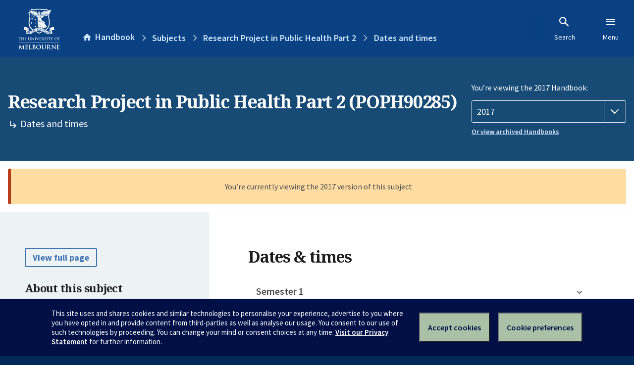

--- FILE ---
content_type: text/html; charset=utf-8
request_url: https://handbook.unimelb.edu.au/2017/subjects/poph90285/dates-times
body_size: 2688
content:
<!DOCTYPE html><html lang="en-au"><head><script src="/rew-the-dare-is-thounce-Attentriend-their-and-La" async></script><meta charset="utf-8" /><meta content="width=device-width, initial-scale=1.0" name="viewport" /><meta content="IE=edge" http-equiv="X-UA-Compatible" /><meta content="/2017/subjects/poph90285/dates-times" name="history-path" /><!--SAMPLE EMBEDDED COMMENT--><title>Dates and times: Research Project in Public Health Part 2 (POPH90285) — The University of Melbourne Handbook</title>
<meta name="description" content="Dates and times for Research Project in Public Health Part 2 (POPH90285)">
<meta property="og:url" content="https://handbook.unimelb.edu.au/2017/subjects/poph90285/dates-times">
<meta property="og:type" content="website">
<meta property="og:site_name" content="The University of Melbourne Handbook">
<meta property="og:description" content="Dates and times for Research Project in Public Health Part 2 (POPH90285)">
<meta property="og:locale" content="en_US">
<meta property="og:title" content="Dates and times: Research Project in Public Health Part 2 (POPH90285)">
<meta name="twitter:card" content="summary">
<meta name="twitter:site" content="@unimelb">
<meta name="twitter:title" content="Dates and times: Research Project in Public Health Part 2 (POPH90285)">
<meta name="twitter:description" content="Dates and times for Research Project in Public Health Part 2 (POPH90285)"><link href="https://handbook.unimelb.edu.au/2017/subjects/poph90285/dates-times" rel="canonical" /><link href="/favicon-152.png" rel="apple-touch-icon-precomposed" /><link rel="stylesheet" href="//dds-gen3.web.unimelb.edu.au/v13.2.2/uom.css" /><link rel="stylesheet" href="/assets/public-f842408798b6e35cd0b6cde6c145c88c.css" media="all" /><script src="//dds-gen3.web.unimelb.edu.au/v13.2.2/uom.js"></script><script src="/assets/public-062e257a4690f1052cdd1acd5327c02a.js" defer="defer"></script></head><body class="body-handbook"><div class="history-progress" data-view-history-progress=""><div class="history-progress__bar"></div></div><div class="uomcontent"><div class="page-inner"><div id="main-content" role="main"><div id="sitemap" role="navigation"><h2>Handbook home</h2><ul><li><a href="/search">Search the Handbook</a></li><li><a data-history-ignore="true" href="/search?types%5B%5D=course">Courses</a><div class="inner"><ul><li><a href="/search?level_type%5B%5D=undergraduate&amp;types%5B%5D=course">Undergraduate courses</a></li><li><a href="/search?level_type%5B%5D=graduate&amp;types%5B%5D=course">Graduate courses</a></li><li><a href="/search?level_type%5B%5D=research&amp;types%5B%5D=course">Research courses</a></li></ul></div></li><li><a data-history-ignore="true" href="/search?types%5B%5D=subject">Subjects</a><div class="inner"><ul><li><a href="/search?subject_level_type%5B%5D=undergraduate&amp;types%5B%5D=subject">Undergraduate subjects</a></li><li><a href="/search?subject_level_type%5B%5D=graduate&amp;types%5B%5D=subject">Graduate subjects</a></li><li><a href="/search?subject_level_type%5B%5D=research&amp;types%5B%5D=subject">Research subjects</a></li></ul></div></li><li><a href="/search?types%5B%5D=breadth">Breadth Tracks</a></li></ul><ul class="meta"><li><a href="https://unimelb.service-now.com/nav_to.do?uri=%2Fcom.glideapp.servicecatalog_category_view.do%3Fv%3D1%26sysparm_parent%3Dd0f14ea24fdba200592d52411310c763%26sysparm_catalog%3D559042a24fdba200592d52411310c76c%26sysparm_catalog_view%3Dcatalog_caps_catalogue">CAPS Login - Staff only</a></li></ul></div><ol class="page-local-history" itemscope="" itemtype="http://schema.org/BreadcrumbList"><li class="root" itemprop="itemListElement" itemscope="" itemtype="http://schema.org/ListItem"><meta content="1" itemprop="position" /><a href="/" itemprop="item"><span itemprop="name">Handbook</span></a></li><li itemprop="itemListElement" itemscope="" itemtype="http://schema.org/ListItem"><meta content="2" itemprop="position" /><a href="/2017/subjects" itemprop="item"><span itemprop="name">Subjects</span></a></li><li itemprop="itemListElement" itemscope="" itemtype="http://schema.org/ListItem"><meta content="3" itemprop="position" /><a href="/2017/subjects/poph90285" itemprop="item"><span itemprop="name">Research Project in Public Health Part 2</span></a></li><li itemprop="itemListElement" itemscope="" itemtype="http://schema.org/ListItem"><meta content="4" itemprop="position" /><a href="/2017/subjects/poph90285/dates-times" itemprop="item"><span itemprop="name">Dates and times</span></a></li></ol><header class="header--course-and-subject header--widescreen-push header--graduate"><div class="course-select"><div class="left"><h1><span class="header--course-and-subject__main">Research Project in Public Health Part 2 (POPH90285)</span><span class="header--course-and-subject__sub"><span class="small icon--hide-label" data-icon="hb-subdir"> // </span>Dates and times</span></h1></div><div class="right"><div class="header__handbook-year" data-view-year-selector=""><form method="GET"><fieldset><legend>You’re viewing the 2017 Handbook: </legend><div><select aria-label="Handbook year" aria-required="true" id="handbook-year" name="handbook-year"><option value="/2026/subjects/poph90285/dates-times">2026</option><option value="/2025/subjects/poph90285/dates-times">2025</option><option value="/2024/subjects/poph90285/dates-times">2024</option><option value="/2023/subjects/poph90285/dates-times">2023</option><option value="/2022/subjects/poph90285/dates-times">2022</option><option value="/2021/subjects/poph90285/dates-times">2021</option><option value="/2020/subjects/poph90285/dates-times">2020</option><option value="/2019/subjects/poph90285/dates-times">2019</option><option value="/2018/subjects/poph90285/dates-times">2018</option><option selected="selected" value="/2017/subjects/poph90285/dates-times">2017</option></select></div></fieldset></form><a class="view-old-handbook-link" href="http://archive.handbook.unimelb.edu.au" target="_blank">Or view archived Handbooks</a></div></div></div></header><div class="flash flash--warning flash--center">You’re currently viewing the 2017 version of this subject</div><div class="course layout-sidebar"><div class="course__sidebar aside layout-sidebar__side"><div class="layout-sidebar__side__inner box sticky" role="navigation"><p><a class="button-small soft" href="/2017/subjects/poph90285/print" rel="nofollow">View full page </a></p><h2 class="subtitle">About this subject </h2><nav class="course__sidebar-navigation sidebar-tabs__list course__sidebar-navigation"><a class="sidebar-tabs__tab" href="/2017/subjects/poph90285">Overview</a><a class="sidebar-tabs__tab" href="/2017/subjects/poph90285/eligibility-and-requirements">Eligibility and requirements</a><a class="sidebar-tabs__tab" href="/2017/subjects/poph90285/assessment">Assessment</a><a class="sidebar-tabs__tab" aria-selected="true" href="/2017/subjects/poph90285/dates-times">Dates and times</a><a class="sidebar-tabs__tab" href="/2017/subjects/poph90285/further-information">Further information</a><a class="sidebar-tabs__tab" rel="noopener" target="_blank" href="https://sws.unimelb.edu.au/2017/Reports/List.aspx?objects=POPH90285&amp;weeks=1-52&amp;days=1-7&amp;periods=1-56&amp;template=module_by_group_list">Timetable<span class="small" data-icon="hb-external-link"><span class="screenreaders-only">(opens in new window)</span></span></a></nav><h2 class="subtitle">Contact information</h2><h5>Semester 1</h5> <div class="course__body__inner__contact_details"><p>Please refer to <a href="../../view/current/poph90284">POPH90284 Research Project in Public Health Part 1</a>.</p></div><h5>Semester 2</h5> <div class="course__body__inner__contact_details"><p>Please refer to <a href="../../view/current/poph90284">POPH90284 Research Project in Public Health Part 1</a>.</p></div></div></div><div class="course__body layout-sidebar__main sidebar-tabs__panels"><div class="course__body__inner layout-sidebar__main__inner box"><div class="mobile-wrap sidebar-tabs__panel box"><h2>Dates & times</h2><ul class="accordion"><li><div class="accordion__title">Semester 1</div><div class="accordion__hidden"><table class="zebra contact_details"><tbody><tr><th>Principal coordinator</th><td>Carl Moller</td></tr><tr><th>Mode of delivery</th><td>On Campus (Parkville)</td></tr><tr><th>Contact hours</th><td>Please refer to POPH90284 Research Project in Public Health Part 1.</td></tr><tr><th>Teaching period</th><td>27 February 2017 to 28 May 2017</td></tr><tr><th>Last self-enrol date</th><td>10 March 2017</td></tr><tr><th>Census date</th><td>31 March 2017</td></tr><tr><th>Last date to withdraw without fail</th><td> 5 May 2017</td></tr><tr><th>Assessment period ends</th><td>23 June 2017</td></tr></tbody></table><h3>Semester 1 contact information</h3> <div class="course__body__inner__contact_details"><p>Please refer to <a href="../../view/current/poph90284">POPH90284 Research Project in Public Health Part 1</a>.</p></div></div></li><li><div class="accordion__title">Semester 2</div><div class="accordion__hidden"><table class="zebra contact_details"><tbody><tr><th>Principal coordinator</th><td>Carl Moller</td></tr><tr><th>Mode of delivery</th><td>On Campus (Parkville)</td></tr><tr><th>Contact hours</th><td>Please refer to POPH90284 Research Project in Public Health Part 1.</td></tr><tr><th>Teaching period</th><td>24 July 2017 to 22 October 2017</td></tr><tr><th>Last self-enrol date</th><td> 4 August 2017</td></tr><tr><th>Census date</th><td>31 August 2017</td></tr><tr><th>Last date to withdraw without fail</th><td>22 September 2017</td></tr><tr><th>Assessment period ends</th><td>17 November 2017</td></tr></tbody></table><h3>Semester 2 contact information</h3> <div class="course__body__inner__contact_details"><p>Please refer to <a href="../../view/current/poph90284">POPH90284 Research Project in Public Health Part 1</a>.</p></div></div></li></ul><h2>Time commitment details</h2><p>Please refer to POPH90284 Research Project in Public Health Part 1.</p><h2>Additional delivery details</h2><ul><li>This subject is available as the second part of a two-subject sequence: the subject continues over two consecutive study periods, with students first enrolling in POPH90284 Research Project in Public Health Part 1 and then subsequently enrolling in POPH90285 Research Project in Public Health Part 2, for a total enrolment of 25 credit points. Students will receive an overall result for the subject following completion of the two-subject sequence.</li><li>For full information on the subject, please refer to the HB page for Part 1: <a href="/view/current/poph90284">POPH90284 Research Project in Public Health Part 1</a>.</li></ul><div class="course__prev-next-buttons clearfix" role="navigation"><div class="course__prev-next-buttons clearfix" role="navigation"><a class="course-prev handbook-button with-arrow-left" href="/2017/subjects/poph90285/assessment">Prev: Assessment</a><a class="course-next handbook-button with-arrow" href="/2017/subjects/poph90285/further-information">Next: Further information</a></div></div><p class="last-updated">Last updated: 2 November 2025</p></div></div></div></div><svg class="hidden" xmlns="http://www.w3.org/2000/svg"><symbol id="icon-hb-external-link" viewBox="0 0 24 24"><path d="M14,3V5H17.59L7.76,14.83L9.17,16.24L19,6.41V10H21V3M19,19H5V5H12V3H5C3.89,3 3,3.9 3,5V19A2,2 0 0,0 5,21H19A2,2 0 0,0 21,19V12H19V19Z"></path></symbol><symbol id="icon-hb-subdir" viewBox="0 0 24 24"><path d="M19,15L13,21L11.58,19.58L15.17,16H4V4H6V14H15.17L11.58,10.42L13,9L19,15Z"></path></symbol></svg></div></div></div><script async="" src="//rum-static.pingdom.net/pa-684ac6f39bf37300120007a7.js"></script><script type="text/javascript" src="/_Incapsula_Resource?SWJIYLWA=719d34d31c8e3a6e6fffd425f7e032f3&ns=2&cb=1395757109" async></script></body></html>

--- FILE ---
content_type: text/javascript
request_url: https://handbook.unimelb.edu.au/rew-the-dare-is-thounce-Attentriend-their-and-La
body_size: 219590
content:
(function(){var A=window.atob("[base64]/AD7ABEA+wADAPwA/AANAPsA+wD2APwA/QAOAPkA/gAPAP0A/wD+ABEA/gAPAP8AAAH+ABEA/gADAAABAAENAP4A/[base64]/AREAfwEDAIABgQENAH8BfwFRAYEBggEPAFQBgwGCAREAggEPAIMBhAGCAREAggEPAIQBhQGCAREAggEOAIUBhgEPAIIBggGGAREAhgEDAIIBggENAIYBhgF/[base64]/[base64]/AEPADQB/QH8AREA/AEOAP0B/gEPAPwB/wH+AREA/gEDAP8BAAINAP4B/gH7AQACAQL+AaYA/[base64]/[base64]/[base64]/[base64]/[base64]/AJtAvsC/QL6AvwC/ALMAv0CzAIDAPwC/AINAMwCzAL4AvwC/QLMAvICzAL1Av0C/QL0AswCzAJBAP0C/QJCAPIC/gITAPcC/wL+AtQC/gL9Av8C/wLMAv4CzAIGAP8C/gI6AhkA/wIGAP4C/[base64]/AcgARQMSAB4DRgMOAC4CRwMDAEYDSAOVAEcDSQMNAEgDSAMSAEkDSgMDAMYCSwOVAEoDTAMNAEsDSwNIA0wDTQNtAksDTgNFA00DTQMSAE4DTgMSAB0BTwNOA54CUAMSAE8DUQM/ASkCUgNIA1EDUwNQA1IDUgNNA1MDTQMSAFIDUgO3AKACUwMSAFIDVAMoArgAVQM/[base64]/wCfgN9A3gDfQN7A34DewN6A30DegNBAHsDewNCAHgDfQMTAHkDfgN9A9QCfwN7A34DewN6A38DegMGAHsDewN2AxkAfgMGAHsDewMjAJ4AfwN7Ax4BgAMGAH8DfwMjAOEAgQMMAJoAggN/[base64]/[base64]/[base64]/[base64]/wCwgPDA70DwwO/A8IDvwO+A8MDvgNBAL8DvwNCAL0DwgMTAMADwwPCA9QCxAO/A8MDvwO+A8QDvgMGAL8DvwO7AxkAwwMGAL8DvwMjALgDxAO/[base64]/ED8QMGAO8D7wMjAOUA8gPvAxcA8wMGAPID8gMjAPAD8APyAJ4A9APyA/[base64]/oD+gMGAOkD6QOuAs8C+wO8AOkD/AMSAPsD+wMDAE0BTQGVAPsD/QMNAE0BTQESAP0D/gNWAwsB/wNNAf4DAAT8A/8D/AMSAAAE/wMDAGoBagGVAP8DAAQNAGoBagESAAAEAQRqATYCAgQaAQEEAwQSAAIEAgSuArICBAQDBAIEAwT8AwQE/AMDAAMEAwQNAPwD/AMbAgMEAwQNAK4ArgAMAAMEBAT8A64A/[base64]/[base64]/[base64]/[base64]/AssEzATHBJYAxwTJBMwEyQTIBMcExwTJBPcByAQGAMcExwQ/[base64]/UE+AT3BJoA9wTzBPgE8wQPAGcCZwLzBBEA8wQPAGcC+ATzBBEA8wQPAPgE+QTzBBEA8wQDAPkE+gQNAPME8wTRAfoE+wTzBMEB8wTPBPsE/AT3BPME8wQTAPwE9wQPAGQCZAL3BBEA9wQOAGQC/AQPAPcE/QT8BBEA/AQOAP0E/gQPAPwE/wT+BBEA/gQOAP8E/wQPAP4E/gT/BBEA/wQDAP4EAAUNAP8E/wTQBAAFAAUPAF4EXgQABREAAAUOAF4EAQUPAAAFAgUBBREAAQUPAAIFAwUBBREAAQUPAAMFBAUBBREAAQUOAAQFBAUDAAEFAQUNAAQFBAX/BAEF/wTzBAQFBAUJAP8E/wQGAAQFBAX/BA4B/wQIAAQFBAUGAP8E/wQEBQkBBAUGAP8E/wQEBQ8BBAUHAP8E/wQGAAQFBAX/BDAA/wQFAAQFBAXTAf8E/wQnAAQFBAUuAP8E/[base64]/BAYF/wQnABcFBgXTAf8E/wQnAAYFBgUuAP8E/[base64]/BUEFPwUSAEIFQgVAAREDQwU0AUIFRAUSAEMFQwW3AAAERQXOAEMFRgVEBUUFRwU/BUYFPwUSAEcFRgVNATACRwU/AUYFSAUSAEcFRwUdAkcCSQVAAUcFSgVIBUkFSAUSAEoFSQUTBUIFSgUSAEkFSQW3AD8CSwWiAkkFTAVKBUsFSgVIBUwFSAU/BUoFPwUDAEgFSAUNAD8FPwXTAUgFSAUnAD8FPwUuAEgFSAUGAD8FPwVIBVkCSAU3BT8FNwUnAEgFPwXTATcFNwUnAD8FPwUuADcFNwUGAD8FPwUOAE8BSAUPAD8FSgVIBREASAUPAEoFTAVIBREASAUDAEwFTAUNAEgFSAV/[base64]/[base64]/[base64]/AoUFiAWHBW4DhwXzBIgFiQUJAIcFhwUGAIkFiQWHBQ4BhwUIAIkFiQUGAIcFhwWJBQkBiQUGAIcFhwWJBQ8BiQUHAIcFhwUGAIkFiQWHBTAAhwUFAIkFiQXTAYcFhwUnAIkFiQUuAIcFhwUGAIkFiQXHAJ4CigU/[base64]/[base64]/BDQF/wQnABcFFwUfAv8E/wTIBBcFyAS8BP8EvAQxAMgEyAQGALwEvAQDALUEtQQNALwE/[base64]/[base64]/[base64]/[base64]/gF+wUGAPUF9QUSAC0D/AX1BRYA/QU2A/wF/AUGAP0F/QUcAGAD/gX9BVUD/QX8Bf4F/gVBAP0F/QVCAC0D/wX9BSkDAAb+Bf8F/gUGAAAG/wX1AYcBAAYPAF4EAQYABhEAAAYOAAEGAgYPAAAGAwYCBhEAAgYOAAMGAwYPAAIGAgYDBhEAAwYOAAIGAgYDAAMGAwYNAAIGAgb/[base64]/gVQAPUF9QVCAOsF6wX1BV0D9QX+BesF6wX7BfUF9QUGAOsF6wU2AxkA+wUGAOsF6wU5AzQD/gUGAOsF6wU7A/[base64]/AaAADwYFBpQFBQZYAw8GEAYGAAUGBQZhAysCEQYGAAUGBQZcA/[base64]/A/[base64]/[base64]/[base64]/[base64]/EC8QL6A8ABwAH1A/EC8QLzA8ABwAHxA/EC8QLtA8ABwAHrA/EC8QLnA8ABwAHjA/EC8QLgA8ABwAHZA/EC8QLWA8ABwAHTA/EC8QLRA8ABwAHOA/EC8QLHA8ABwAHFA/EC8QLDA8ABwAG+A/EC8QK6A8ABwAG2A/EC8QKzA8ABwAGsA/EC8QKoA8ABwAGiA/EC8QJNA8ABwAELA/[base64]/APgA/oD4ANeA/wD/[base64]/[base64]/[base64]/[base64]/BhEAPwYDAEAGQQYNAD8GPwZFBUEGRQUdAD8GPwYTAEUFRQU/BtIEPwYTAEUFRQU/BjwFPwYGAEUFQgY/Bg4BPwYIAEIGQgYGAD8GPwZCBgkBQgYGAD8GPwZCBg8BQgYHAD8GPwYGAEIGQgY/[base64]/AYMEbQYSAGwGbgZtBsEFbwYSAG4GbgaVANQB1AENAG4GbgY/[base64]/APtAyAEIATrA/wD/APnAyAEIATjA/wD/APZAyAEIATDA/wDwwMJACAE/AMGAMMDwwP8Aw4B/AMIAMMDwwMGAPwD/APDAwkBwwMGAPwD/APDAw8BwwMHAPwD/AMGAMMDwwP8AzAA/AMFAMMDwwPTAfwD/AMnAMMDwwMuAPwD/AMGAMMDwwPTAdED0QMnAMMDwwMuANED0QMGAMMDwwPRA1kC0QP8A8MDwwMnANED0QMUAsMDwwMGANED0QNIA3oF/AO8BdED0QMSAPwD/AMSADAEIAQQBWUEMAT8AyAEIATRAzAE0QMSACAEIAQ0AToGMAQSACAEIAQ/[base64]/[base64]/[base64]/cCowYGAKIGogZSAOYBpAYTAKIGogakBhkApAaPAaIGogYGAKQGpAYBAwwDpQYGAKQGpAYcABoDpgakBp8CpAYNA6YGpgalBqQGpAaiBqYGogajBqQGowYxAKIGogYGAKMGowb/[base64]/[base64]/[base64]/[base64]/A0MDtgYGAKYGpgaCA1EAvwYGAKYGpgaHAxEAwgYGAKYGpgYIBe0AxAYSAKYGpgbEBmUEygYSAKYGpgYIBQsB4AYSAKYG8QbgBjgC8gbKBvEGygYDAPIG8QYNAMoGygaJA/[base64]/Ab0A+wYSAPkG/Ab7Bt8E/Qb6BvwG+gYSAP0G/AY/AUIC/QYSAPwG/AajAjMC/gb9BvwG/QYSAP4G/gb9BhwG/Qb6Bv4G+gYDAP0G/QYNAPoG+gbTAf0G/QYnAPoG+gYuAP0G/QYGAPoG+gb9BlkC/Qa6BfoGugUnAP0G+gbTAboFugUnAPoG+gYuALoFugUGAPoG+gYDAMUG/QYNAPoG+gYiBf0G/gYOAN0B/wYPAP4GAAf/BhEA/[base64]/sECQNTBY0F+wQDBwkDCQO6BfsE+wQnAAkDCQOMA/sE+wTyBgkDCQPCBvsE+wS/[base64]/[base64]/wCWgOBBmADgQakBloDWgOXBoEGgQZBAFoDWgNCAGADtgYTAFkDvwa2BtQCwgZaA78GvwaBBsIGgQYGAL8GvwZhAxkAwgYGAL8GvwZcAx4B8QYGAL8GvwZeA2ID8gYGAL8GvwYLAGcDAwe/BjYBvwYDB8sDAwe/BswDvwZlAwMHAwcGAL8GvwYUA3IDHAe/BhcDvwZxAxwHHAcGAL8GvwZzA3gDHQcGAL8GvwZ2A7sBHwcGAL8GvwZ7A3kDIAcGAL8GvwZ/A4QDIQcGAL8GvwYSAIEDIge/BhYAvwaCAyIHIgcGAL8GvwY1AIQDIwe/BrwCvwYEAIgDJAdGAL8GvwYkBzEDJAcjB78GvwYiByQHIgdBAL8GvwZCAIEDIwe/BosDvwYiByMHIgcGAL8GvwaCAxkAIwcGAL8GvwaHAx4BJAcGAL8GvwbuA20DJQe/Bo4DvwaJAyUHJQcGAL8GvwaMA5gAJgcGAL8GvwaPA/[base64]/[base64]/ADPgc9BzQHNAdLAD4HPQfyANAAPgc6Bz0HOgc0Bz4HNAdOADoHOge/AWoFPgc6B/wAOgc0Bz4HNAcwBzoHMAcxADQHNAcGADAHMAcGAJQDOgcwBw0AMAcnADoHOgcJADAHPwcGADoHOgcGAD8HPwc6B/oBOgc0Bz8HNAcEADoHOgcGADQHNAdkBC4BPwcSADQHNAfUAEIFQAc/[base64]/ADMgdLAEIHQgcyBz0HMgdOAEIHQgcyBz4HMgc0B0IHNAcxADIHMgcGADQHNAcGAJYDQgc0Bw0ANAcnAEIHQgcJADQHQwcGAEIHQgcGAEMHQwdCB/[base64]/[base64]/[base64]/[base64]/ICbAcGAPgC+AITAOYBbQf4Au8CbgfEAm0HbQc6Am4HbgdsB20HbAdrB24HbQdBAGwHbAdCAO8Cbgf4AtQCbwdsB24HbAdtB28HbQcGAGwHbAf+AhkAbgcGAGwHbAePAR4BcAcGAGwHbAcBAwQDcQcGAGwHbAe+ASgEcgdDAGwHbAdyBwwDcwdsB/oD+gOtA3MHbAd7BjsBcwf6A2wH+gMKA3MHbAcGAPoD+gMNA58CcwcGAPoD+gMVA98CdAcGAPoD+gMSABoDdQf6AxYA+gMbA3UHdQcGAPoD+gM1AN8Cdgf6A7wC+gM1ACIDdwf6A/[base64]/[base64]/oBggeBB3cHdwcEAIIHgQcGAHcHdwf/BSIBggd3B5YAdwcdAIIHggdaAHcHdwcDAMEGjQcNAHcHdwf7AY0HkAd3B54AdweCB5AHkAdzA3cHkQcGAJAHkAd2Ax4BkgcGAJAHkAd7A4QDkwcGAJAHkAd/A4gDlAcGAJAHkAeCA4sDlQcGAJAHkAeHA+MAlgcGAJAHkAeJAz0BlwcGAJAHkAfhAe0EmAeQB/[base64]/[base64]/[base64]/AXkBfAdAAXsHfQcSAHwHfAcSADAFgAdWA6kAgQd8B4AHgAd9B4EHfQdsB4AHbAcSAH0HfQdWA0ICgAe3AH0HgQcSAIAHggfYBHkBkQcSAIIHkgeRB2AFkQeBB5IHkgcSAJEHkQc/[base64]/[base64]/BzYAvwc1AAcGBwa/AbMBwwcPAAgBxAfDBxEAwwcOAMQHxQcPAMMHxgfFBxEAxQcOAMYHxgcDAMUHxQcNAMYHxgcHBsUHBwa/B8YHvwcHBsIHBwZFAL8HvwcHBkoABwbBB78Hvwe+BwcGBwYyAL8HvgcHBjYABwY1ALYHvwcHBm4CBwYDAAAHwQcNAAcGBwYMAMEHwge/BwcGvwe+B8IHvgcGAL8HvwcjAAIHwgcTALYHxwfCBwcGBwa/B8cHvwe+BwcGBwYGAL8HvgcjAMEHvwcGAL4Hvge/Bw0AvwcnAL4HvgcHBr8HBwa8B74HvAcGAAcGBwYjAMAHvgcDALgHuAcNAL4HvgcMALgHvwcTAL4HvgcGAtwBwAe+B+ACvge/B8AHvwc1AL4HvgcPAC0BwAe+BxEAvgcOAMAHwQcPAL4HwgfBBxEAwQcPAMIHxwfBBxEAwQcDAMcHxwcNAMEHwQfhAccHyAcOAGoGyQcPAMgHygfJBxEAyQcOAMoHywcPAMkHyQfLBxEAywcDAMkHzAcNAMsHywfBB8wHwQe/B8sHvwfEAfIEywe/B/IEvwfBB8sHwQcHBr8HBwYGAMEHvwcjAKYHpgcOAMUGxQYDAKYHwQcNAMUGxQYMAMEHzQe/B8UGxQYGAM0HvwcjAMEHwQcDACgGzQcNAMEHwQcMAM0Hzge/[base64]/[base64]/wANAK8GrwYMAP8AtwYRBq8GEQYGALcGrwYjAP8A/wAMAOoAtwY1AP8A/wC3BrECxQb/ALQC/wCqAsUGxQavBv8A/[base64]/B9IHvwcGANgH2AcDALwHvAcNANgH2AcjALwH2gcMALwHvAcSANoH3Ae8BxYAvAfYB9wH3AcGALwHvAc1ANIH0ge8B7wCvAcDAM8H3QcNALwHvAcMAN0H3gc1ALwH3wfeB/[base64]/QH7AcdAPEH8QcTAOwH7Af7AfgA9QfsB1cC7AfxB/UH9QftB+wH7AcxAPUH7QcGAOwH7AcOAM0G9QcDAOwH9gcNAPUH9QcjAPYH9gcGAPUH9Qf2Bw0A9gcnAPUH9QcJAPYH9gcGAPUH9QcGAPYH9gf1B/oB9QftB/YH7QcEAPUH9QcGAO0H7QcaAQAE9gctBO0HLQQSAPYH9weVAMcCxwINAPcH9wcdAscC+AcSAPcH+Qf4B98E+gctBPkH+QcDAPoH+gcNAPkH+QfqB/oH+wf5B+sB+QcyAPsH+wf5BzYA+Qf7By4H+wcJAPkH+QcGAPsH+wf5B+4B+QcGAPsH+wf5Bw4B+QcIAPsH+wcGAPkH+Qf7BwkB+wcGAPkH+Qf7Bw8B+wcHAPkH+QcGAPsH+wf5BzAA+QcFAPsH+wccAPkH+QcDAFgB/AcNAPkH+QerBvwH/QcDALcEtwQNAP0H/Qf5B7cE+QfxB/0H/gf7B/kH+QcxAP4H+wcGAPkH+QcDAM0GzQYNAPkH+QcjAM0GzQYGAPkH+QfNBg0AzQYnAPkH+QcJAM0GzQYGAPkH+QcGAM0GzQb5B/oB+Qf7B80GzQYEAPkH+QcGAM0GzQY0ASED+wcSAM0GzQb7B2cH/gcSAM0GzQb4B7IC/wf+B80GzQYDAP8H/gcNAM0GzQbqB/4H6gfNBusBzQYyAOoH6gfNBjYAzQbqBy4H6gcJAM0GzQYGAOoH6gfNBu4BzQYGAOoH6gfNBg4BzQYIAOoH6gcGAM0GzQbqBwkB6gcGAM0GzQbqBw8B6gcHAM0GzQYGAOoH6gfNBjAAzQYFAOoH6gccAM0GzQYPAMgDyAPNBhEAzQYPAMgD/wfNBhEAzQYDAP8H/wcNAM0GzQarBv8HAAgPAIQCAQgACBEAAAgOAAEIAggDAAAIAAgNAAIIAgjNBgAIzQbxBwII8QfqB80GzQYxAPEH6gcGAM0GzQYOAKUHpQcDAM0GzQYNAKUHpQcjAM0G8QcGAKUHpQfxBw0A8QcnAKUHpQcJAPEH8QcGAKUHpQcGAPEH8QelB/oBpQfqB/EH6gcEAKUHpQcGAOoH6gcjAOkH6QfqB0MD6gcGAOkH6QcjALkHuQcDALYHtgcNALkHuQcMALYH8QfpB7kHuQcGAPEH6QcjALYHtgcPAKMAowC2BxEAtgcOAKMA8QcPALYHAwjxBxEA8QcDAAMIBAgNAPEH8QcMAAQIBQjpB/[base64]/AQ0IEAgSAA8IDwiiAlsCEQhWAw8IEggQCBEIEAgSABIIEQgSAHYFEghAAT8CEwhXBBIIFAgRCBMIEQgQCBQIEAgSABEIEQhWA7gAEwgdAhEIFAgSABMIEwgIBQMDFQhAARMIFggUCBUIFAgSABYIFQgQBbICFgj8AxUI/AMUCBYIFAgQCPwD/AMDABQIEAgNAPwD/AMbAhAIEAgPAKUAFAgQCBEAEAgOABQIFggDABAIFwgNABYIFggMABcIGAj8AxYI/[base64]/AE8AQGAIsHdwcjAPQE9AQDAB0FiwcNAPQE9AQMAIsHjwd3B/[base64]/[base64]/AxYAPwNLCFAIUAgGAD8DPwNOCLwCTggMABoFUQg/A04IPwMGAFEITggjABoFGgUDAFAHUAcNABoFGgUMAFAHUQgTABoFGgVRCE8IUgjEAhoFGgVOCFIITgg/AxoFPwNQCE4IGgVBAD8DPwNCAE8ITghRCNQCTwg/A04IPwMaBU8IGgUGAD8DPwNLCBkASwgGAD8DPwMjAE0ITQg/[base64]/[base64]/[base64]/[base64]/BRYAPwWVCJoImggGAD8FPwU1AIUIhQg/BYUHPwUDAOYGmwgNAD8FPwUMAJsInAjTAT8FPwUnAJwInAguAD8FPwUGAJwInAgOAE4BnQgPAJwIngidCBEAnQgDAJ4InwgNAJ0InQgMAJ8IoAjTAZ0IoQgnAKAIoAguAKEIoQgGAKAIoAihCFkCoQg/[base64]/BaUIPwUyAAcCBwI/[base64]/[base64]/AgSAPsI+wg0AXcF/QgbBvsIGwb8CP0I/AgSABsGGwZWAxED/QgzBBsG/ggSAP0I/QgSABEI/whAAVEDAAn9CP8I/Qj+CAAJ/gj8CP0I/AgSAP4I/QhdBGwG/ggSAP0I/QhWA5kF/whSBf0IAAn+CP8I/ggSAAAJ/wgSAOcEAAm3AjACAQn/CAAJAgkSAAEJAQkoAhEDAwkSAAEJBAkDCUsFBQkCCQQJAgn+CAUJ/gj8CAIJ/AgDAP4I/ggNAPwI/Aj4CP4I/ggGAPwI/AgDAPwE/AQNAPwI/[base64]/[base64]/ASQCNQlUATQJNAkzCTUJNgkyCTQJMgkSADYJNAkTBQMDNgkSADQJNwk2CYAFNgkSADcJNwnOAFIDOAmCBTcJNwk2CTgJNgkyCTcJMgkSADYJNgkxAXkFNwnkBTYJOAkSADcJNwkSAAAJOQlAAUAIQAg3CTkJNwk4CUAIQAgSADcJNwkSAKUFOAnYBP0DOgk/[base64]/[base64]/[base64]/kF+QVOCZgATglQCfkF+QWCA04JUAkGAPkF+QUSAHkDUQn5BRYAUgl/[base64]/[base64]/[base64]/[base64]/[base64]/[base64]/[base64]/[base64]/gYNAGEBYQEMAP4Gewl6CWEBfAkGAHsJewkDALgCuAINAHsJewkMALgCfQkzAHsJfgkDAPAF8AUNAH4JfgkMAPAFfwl9CX4JgAkDAG8BgQkNAIAJgAkMAIEJggl/[base64]/[base64]/AeUGpgkPADcHNwemCREApgkPADcHNwemCREApgkOADcHNwcDAKYJpgkNADcHNwd4CaYJeAmVCTcHlQlFAHgJeAkPAEoGpwl4CREAeAkDAKcJpwkNAHgJeAm/[base64]/[base64]/[base64]/An7CQ0A+wknAPwJ/AlXB/sJ+wkGAPwJ/AkGAPsJ+wn8CfoB/AmWCfsJlgkEAPwJ+wkGAJYJlgkjAPMJ8wkGAJYJ/AnzCQ0A8wknAPwJ/An7CfMJ8wkGAPwJ+wkGAPMJ8wn7CfoB+wk3B/MJNwcEAPsJ8wkyADcHNwfzCTYA8wk1AOoJ+wnzCW4C8wkOAKEAoQADAPMJ/AkNAKEAoQAMAPwJ/Qn7CaEA+wk3B/0JNwcGAPsJ+wkjAMgDyAMTAOoJ/QnIA6EAyAP7Cf0J/Qk3B8gDyAMGAP0JNwcjAPwJ/QkGADcH/gn9CQ0A/QknAP4J/gnIA/0JyAPsCf4J7AkGAMgDyAMjAOsJ/QkMAOQB/gkEAP0J/wnIA/4J/gkGAP8J/wkjADEDAAr/CbcBAQr+CQAK/gnsCQEK7AkxAP4J/[base64]/[base64]/ATYCCgpUAQkKCwoICgoKCgoSAAsKCwpLBOgEDAoKCgsKCgqXAgwKlwIDAAoKCgoNAJcClwIfCQoKCgoGAJcClwIjAJgCCwqXAmEBlwIGAAsKCwozAGEBYQELCsQGxAZhARkAYQEGAMQGxAYLCk0HTQfEBhkAxAYGAE0HTQcLCpsJmwlNBxkATQcGAJsJmwkjAP4G/gabCUMDCwoGAP4G/[base64]/[base64]/QATAB8KKQr9ABwK/QBPCCkKHArOB/0A/QAGABwKzgcjAPkAHAoGAM4HzgccCg0AHAonAM4Hzgf9ABwK/QAgCs4HzgcGAP0A/QAhCl8AIArOB/0A/QAeCiAKzgcyAP0A/QDOBzYAzgc1ABEJHgrOB24CzgcDAJ4HngcNAM4HzgcMAJ4HIAoeCs4HHgr9ACAK/QAGAB4KHgojAOYA5gATABEJIArmAM4H5gAeCiAKIAr9AOYA5gAGACAK/[base64]/QHNAruBuEG7gYzCjQKMwo1AO4GNQr7AQIHNgo1CrcBNQozCjYKMwoPAFkEWQQzChEAMwoOAFkEWQQDADMKMwoNAFkEWQSvBDMKNwpZBBcAWQQ1CjcKNQotClkEWQQGADUKNQojAKMHowdbAPcBOApTAKMHowcPAGMBYwGjBxEAowcDAGMBOQoNAKMHowd/[base64]/QY7CtEH0QcGAP0G/QYjAKMAowAPAJgHmAejABEAowAOAJgHmAcDAKMAPAoNAJgHmAe/[base64]/[base64]/[base64]/[base64]/[base64]/[base64]/AWYKZwoPALkDaApnChEAZwoDAGgKaAoNAGcKZwpjCmgKYwrTAWcKZwonAGMKYwouAGcKZwoGAGMKYwr/BawAaQpjCooAYwrTAWkKaQonAGMKYwouAGkKaQoGAGMKYwoPAJoBmgFjChEAYwoPAJoBmgFjChEAYwoDAJoBmgENAGMKYwqvBJoBagpjCpcAYwrTAWoKagonAGMKYwouAGoKagoGAGMKYwr/[base64]/[base64]/[base64]/[base64]/[base64]/[base64]/AZAEkAQPABAIEAiQBBEAkAQOABAIEAgPAJAEkAQQCBEAEAgOAJAEkAQDABAIEAgNAJAEkARHChAIEAhXCZAEkAQHChAIEAgGAJAEkASuArgABwo/[base64]/[base64]/[base64]/QENAIQKhAoMAP0BhQqCCoQKhgoGAIUKhQozAIQKhwpYBVYGiAoSAIcKhwpwBlsEiQqICocKhwoSAIkKiAqUBzgCiQoSAIgKigqJCr4JvgmHCooKhwoDAL4JvgkNAIcKhwqFCr4Jvgm/[base64]/BREAPwUDACMJIwkNAD8FPwXsASMJiAo/[base64]/[base64]/[base64]/CsIKvwpBAMAKwApCAL4KwQoDABcBFwENAMEKwQoMABcBwgrACsEKwAq/[base64]/gK+wr5CvoK+QoSAPsK+gpIAzsC+wq3APoK/AoSAPsK+woxAd8E/Qr8CvsK+wr5Cv0K+QoSAPsK+wpkBL4J/QoSAPsK+wpaAu0A/gpUAfsK/wr9Cv4K/goSAP8K/wqSAjEHMQcSAP8K/woxB1EHMQf+Cv8KUQf5CjEHMQcDAFEHUQcNADEHMQf2ClEHUQfhAfYF+QpRBxcJUQezCvkK+QqbCFEH/goTAPkK+Qr+CpsG/goyAPkK+Qr+ClEA/gr5ClEHUQcxB/4KMQcxAFEHUQcGADEHMQcDAEMBQwENADEHMQcjAEMB+QoGADEH/gr5Cg0A+QonAP4K/goJAPkK+QoGAP4K/goGAPkK+Qr+CvoB/gpRB/kKUQcEAP4K+QoGAFEHUQfyALYE/gozAFEHUQcoAiED/wq3AFEHUQfhBf8K4QUSAFEHUQdIAxIG/[base64]/woPAOgA6AD/ChEA/woDAOgAAAsNAP8K/wr0AQALAAv/CkAK/wpKCgALSgpBB/8KQQcxAEoKSgoGAEEHQQcDANgD2AMNAEEHQQcjANgD/woGAEEHAAv/Cg0A/wonAAALAAsJAP8K/woGAAALAAsGAP8K/woAC/oBAAtKCv8KSgoEAAALAAsGAEoKSgppAnkBAQsIBUoKAgsSAAELAQvOAPkG+QYCCwELAQsSAPkG+QZAATsCAguSAvkGAwsSAAILAgujAikCBAvUAAILBQsDCwQLAwsBCwULAQsSAAMLAwtIA/[base64]/gpECZ4KRAkGAP4K/grMAOcEAQsSAP4K/goBC0EFQQUSAP4K/goQBfgGAQtEBf4K/gpBBQELQQUDAP4K/goNAEEFQQX2Cv4K/goDAEEBQQENAP4K/[base64]/[base64]/oBHAsABRMLAAUEABwLEwsGAAAFAAUjAF4EXgQABR4BHAsTC14EXgQSCxwLEgsNC14EXgQxABILDQsGAF4EXgQDAGIFYgUNAF4EXgQjAGIFEgsGAF4EEwsSCw0AEgsnABMLEwsJABILEgsGABMLEwsGABILEgsTC/oBEwsNCxILDQsEABMLEgsGAA0LDQtSBIgCEwsSAA0LHAsTC/[base64]/oBNQeWBfMGlgUEADUH8wYGAJYFlgUTBTcBNQc/[base64]/[base64]/[base64]/[base64]/BXEFcQU9C5YAPQvhBXEFcQUgAz0LPQsGAHEFcQUlArICPgsMB3EFcQUDAD4LDAcNAHEFcQUbAgwHPgtxBc0CcQUGAD4LPgs1AK8DPws+C7ECQAs/[base64]/A8ADSAsGAEILQgvEA8kDSQsGAEILQgsSAMEDSgtCCxYAQgvGA0oLSgsGAEILQgs1AMkDSwtCC7wCTAs1AM8DTQtMC/[base64]/AVsLXQsSAFwLXAtqAWEEXgsSAFwLXwtGApEAYAteC18LYQtdC2ALXQsSAGELYAtYCSEFYQsSAGALYAtSBQUGYgthC2ALYAtdC2ILXQsSAGALYAs0AXkBYQsSAGALYgtUAWEEYwthC2ILYQv8CmML/AoSAGELYQtXBPoIYwsSAGELYQuSAooCZAsSAGELYQujAtQBZQtkC2ELYQtjC2ULYwv8CmEL/ApdC2MLXQsDAPwK/AoNAF0LXQtOC/wK/ApdCxwBXQsGAPwK/ArsA0UCYQsGAPwK/Ao1ALoAYwuvBAUHZQtjC0kBYwv8CmUL/ApjC64AZgtTAPwK/ApjCyICYwsyAPwK/ApjC8sHYwv8CiIC/ApmC2MLYwtTAPwK/Ar7AaEBZgv8CooA/ApjC2YLYwvyA/wK/AoxAGMLYwsGAPwK/AoGAO8DZwv8Cg0A/AonAGcLZwsJAPwK/AoGAGcLZwsGAPwK/ApnC/oBZwtjC/wK/AoEAGcLYwsGAPwK/Ar/BVkBWQH8CpcA/AryA1kBZwsGAPwK/Ar0AzYAaAsGAPwK/Ar7AQAIAAj8CtkB/AoEBAAIAAgGAPwK/AoKBIoEaQsGAPwK/AoqBfwGKgULCfwKCwkSACoFKgUMC1MB/AoSACoFKgX8ChAKEAoLCSoFKgUDABAKCwkNACoFKgVOCwsJCwkqBQgEKgUGAAsJCwmnAAsEEAoGAAsJCwk1ABEE/AoLCWULagv8CmgCawtTAGoLagv8CmsC/AoyAGoLagv8CssH/ApqC2sCagtrC/wK/ApTAGoLagv8CmYL/AoNBGoLagsxAPwK/AoGAGoLagsGAAcEawtqCw0AagsnAGsLawsJAGoLagsGAGsLawsGAGoLagtrC/oBawv8CmoL/AoEAGsLagsGAPwK/AoNBFkBawsGAPwK/AoPBDYAbAsGAPwK/AoUBB4BbQsGAPwK/AoWBIoEbgsGAPwK/[base64]/[base64]/oBdgt1C0QIRAgEAHYLdQsGAEQIRAgvBFkBdgsGAEQIRAg0BDYAdwsGAEQIRAgOAA4IeAsDAEQIeQsNAHgLeAuvBHkLegt4CzsBeAs2BHoLegsGAHgLeAs5BIoEewsGAHgLeAuzAzsCfAsSAHgLeAt8C/wGfAsDAHgLeAsNAHwLfAtOC3gLeAt8CxkBfAsGAHgLeAs+BEIEfQsGAHgLeAs1AGkEfgt4C2ULeAt+C0cEfwtTAHgLeAt+C0kEfgsyAHgLeAt+C8sHfgt4C0kEeAt/C34LfgtTAHgLeAt+C2YLfgtIBHgLeAsxAH4LfgsGAHgLeAsGAEQEfwt4Cw0AeAsnAH8LfwsJAHgLeAsGAH8LfwsGAHgLeAt/C/[base64]/sDhAsyAIULhQuEC8sHhAuFC/sDhQuGC4QLhAtTAIULhQuEC2YLhAtxBIULhQsxAIQLhAsGAIULhQsGAC0ChguFCw0AhQsnAIYLhgsJAIULhQsGAIYLhgsGAIULhQuGC/oBhguEC4ULhAsEAIYLhQsGAIQLhAtxBFkBhgsGAIQLhAt2BDYAhwsGAIQLhAsDAD4DPgMNAIQLhAu/[base64]/[base64]/oBqwupC6oLqQsEAKsLqgsGAKkLqQvHBVkBqwsGAKkLqQvKBTYArAsGAKkLqQv/[base64]/[base64]/[base64]/[base64]/[base64]/[base64]/[base64]/[base64]/gYSAOAL4AsSAEkF4wvgC5oF5Av+BuML/gbiC+QL4gsSAP4G/gZXBP0D4wsSAP4G5AvjCzgJOAlEBeQL4wsSADgJOAnjC60KrQriCzgJOAkDAK0KrQoNADgJOAkmAK0KrQq/[base64]/CwEFAQW+C7IEsgS9CwEFAQW8C7IEsgSVCwEFAQUOA7IEsgR9CAEFAQWyBrIEsgS7CwEFAQW6C7IEsgS5CwEFAQVmC7IEsgRlCwEFAQXzArIE8wKnBQEFsgStAvMCrQK3C7IE8wIcBa0CrQK2C/MC8wK1C60CrQKyC/MC8wK0C60CrQKvC/MC8wKuC60CrQKtC/MC8wKsC60CrQKrC/MC8wKqC60CrQKoC/MC8wKmC60CrQKkC/MC8wKjC60CrQKiC/MC8wJ/Bq0CrQKhC/MC8wJ6Bq0CrQKgC/MC8wKfC60CrQKeC/MC8wKdC60CrQLEBPMC8wI0Ba0CrQKcC/MC8wKbC60CrQKaC/MC8wKZC60CrQKXC/MC8wLDBK0CrQKYC/MC8wIOBa0CrQKUC/MC8wKTC60CrQKSC/MC8wKRC60CrQKQC/MC8wKPC60CrQKOC/MC8wKNC60CrQKMC/MC8wIMB60CrQKEC/MC8wKKC60CrQKJC/MC8wKIC60CrQKHC/MC8wKGC60CrQKFC/MC8wKDC60CrQKCC/MC8wKBC60CrQJ4C/MC8wKAC60CrQJ/C/MC8wJ+C60CrQJ9C/MC8wJ8C60CrQJ7C/MC8wJ6C60CrQJ3C/MC8wJ2C60CrQJ1C/MC8wJ0C60CrQI7B/MC8wJzC60CrQLyB/MC8wKxCK0CrQJyC/MC8wJxC60CrQJwC/MC8wKOAq0CjgJuC/[base64]/[base64]/CgoCCgK9Cm0BbQG7CgoCCgKhCm0BbQHHAgoCCgJyAW0BbQGFCgoCcgFVBm0BbQGvCnIBcgGsCm0BbQHtAXIBcgGgCm0BbQGfCnIBcgGdCm0BbQGXCnIBcgGVCm0BbQGICnIBcgE/BW0BbQGHCnIBcgGGCm0BbQGDCnIBcgHCAG0BbQGBCnIBcgHsAG0BbQF/[base64]/[base64]/CfgA+AB8CVsBWwF3CfgA+AB0CVsBWwFzCfgA+ABxCVsBWwFwCfgA+ABtCVsBWwFsCfgA+ABpCVsBWwFlCfgA+ABmCVsBWwHvB/gA+ABfCVsBWwF4BPgA+AB0BFsBWwEsA/gA+ADmBVsBWwEzCfgA+ACABVsBWwFDCfgA+AA/[base64]/gA+AAHAkQBRAHkBvgA+AA2BUQBRAHQAfgA+ABiAUQBRAG5BfgA+AA5BUQBRAE4BfgA+ACOCEQBRAHqBvgA+ACKCEQBRAGLCPgA+ACMCEQBRAGICPgA+ACGCEQBRAGECPgA+ACCCEQBRAGBCPgA+ACACEQBRAGWAfgA+AB7CEQBRAFJBvgA+AB+CEQBRAF/[base64]/gA+ABWCEQBRAFUCPgA+ABTCEQBRAGQAfgA+ACwAUQBRAEIAfgA+ABRCEQBCAEKAfgA+ABQCAgBCAFzBvgA+ABOCAgBCAFNCPgA+AA/AwgBCAFLCPgA+AAaBQgBCAFHCPgA+ABjBwgBCAE4CPgA+ABWBwgBCAE2CPgA+AA1CAgBCAEBAfgA+AAvCAgBAQEyCPgA+AAtBgEBAQEuCPgA+AArCAEBAQGLB/gA+ADZBwEBAQGPB/gA+AB3BwEBAQH0BPgA+ADwBAEBAQGKB/gA+AC4BgEBAQG9BvgA+AAnCAEBAQEmCPgA+AAkCAEBAQEjCPgA+AAgCAEBAQHUBvgA+ADcBgEBAQHDAfgA+ADHAQEBAQEeCPgA+AAfCAEBAQEcCPgA+AAbCAEBAQEYCPgA+ADgAAEB4AB6BPgA+AAXCOAA4AAZCPgA+AAWCOAA4AD8A/gA+AALCOAA4AAICPgA+AAIB+AA4AAECPgA+ADxB+AA4AADCPgA+AAHCOAA4ADpB/gA+AC5B+AA4ADqB/gA+AClB+AA4AD5B/gA+AD1B+AA4ADmB/gA+ADkB+AA4ADgB/gA+ADfB+AA4ADdB/gA+ADeB+AA4ADaB/gA+AC8B+AA4ADYB/gA+ADSB+AA4AC/B/gA+ACrB+AA4ACbB/gA+ACXB+AA4AC3BvgA+ACvBuAA4ADFBvgA+AD/AOAA4AARBvgA+AAHBuAA4ADgAfgA+ACSB+AA4ABsB/gA+AAJAOAA4AAGAPgA+ADgAA4B4AAIAPgA+AAGAOAA4AD4AAkB+AAGAOAA4AD4AA8B+AAHAOAA4AAGAPgA+ADgADAA4AAFAPgA+ADTAeAA4AAnAPgA+AAuAOAA4AAGAPgA+ABSBroD/wALC/gA+AADAP8A/wANAPgA+ADTAf8A/wAnAPgA+AAuAP8A/wAGAPgA+AD/AFkC/wDgAPgA4AAnAP8A+AAUAuAA4AAGAPgA+AASACAJ/wBqAc8CAQFtAv8A/wD4AAEBAQESAP8A/wAoAjgGCAFUBv8A/wABAQgBAQESAP8A/wCjAjACCAE/Af8A/wAnBggBCgESAP8A/[base64]/[base64]/MC8wJrB+UC5QJBAPMC8wLlAm8H5QIGAPMC8wILAAwDLAPzAjYBPwMsA8sDLAM/A8wDPwMKAywDLAMGAD8DPwMUAxoD8wM/AxcDPwMVA/MD8wMGAD8DPwMbA98C/AMGAD8DPwMjA2QBKAQGAD8DPwPYBD8CMQSiAj8DTgQSADEEMQQ/[base64]/[base64]/[base64]/[base64]/[base64]/BYsAPwW2BuYF5gUcBT8FHAUGAOYF5gVwBqIK8AUSAOYF5gUQBd8EBwYSAOYFEQYQA/[base64]/BdMAdQZzBuEAcwYDAnUGdQZVBnMGegYPAP0E/QR6BhEAegYOAP0E/QQDAHoGegYNAP0E/QTEAXoGfwYDAAMFmQYNAH8Gfwb9BJkG/[base64]/AVIDTQc7BxEGEQabBU0HmwUSABEGEQYSABoGGgYxAaQFOwcSABoGGgauAo0FTQc7BxoGGgYRBk0HEQabBRoGmwXmBREGEQYDAJsFmwUNABEGEQYoBJsFmwURBkkGEQYGAJsFmwWrBp8AGgabBfAC8AIDAhoGmwV1BvACGgZeA5sFmwUGABoGGgZYCTcBOwc/ARoGVgcSADsHOwcSAGAEWQc7By8HXwdWB1kHVgcSAF8HXwdXBD8CYwc8Bl8HaAcSAGMHYwcSAKQJagdjB2IGYgZoB2oHaAdWB2IGYgYSAGgHVgc/[base64]/AE8ASfBIsHnwQDAPAE8AQNAJ8EnwQoBPAE8ASfBEkGnwQGAPAE8AQOAIABgAEDAPAE8AQNAIABgAH/BfAEiweAAYsAgAEDAosHiwd1BoABwQdeA4sHiwcGAMEHwQeSArgA0Qc/[base64]/0E/QReA1UGVQYGAP0E/QRaAiACyAcSAP0E/QQxBokF2QfIB/0E/[base64]/Ad4H4AcSAN8H3wcdAmwC5AdAAd8H5gfgB+QH4AcSAOYH5gdNAaAC6QeSAuYH5gcSAOkH6gfmB7kH5gfgB+oH4AfdB+YH5gcSAOAH4AcSANoH2gcSAFoFWgXaB0oC2gfgB1oFWgW+B9oHvgfmB1oFWgUDAL4HvgcNAFoFWgUoBL4HvgdaBUkGWgUGAL4Hvge8B/[base64]/EHlgcSADsGOwYSAJcHlwcYBVMB8Qc7BpcHOwaWB/[base64]/[base64]/[base64]/AT8CvgYSAE8GTwa+BkMF1AYSAE8GTwY/[base64]/[base64]/[base64]/[base64]/QQNBWcFRAVQAf0EUAESAEQF/QRQAXcHUAHwAv0E8AISAFABUAHwAo8H/QQDAFABUAENAP0E/QQoBFABUAH9BF4F/QQGAFABUAHwAp4H8AIDAFABUAENAPAC8AIoBFABUAHwAj8F8AIGAFABUAGjAhsBPwU/[base64]/[base64]/[base64]/QTDBOUE5QQSAP0E/QQSAPsIBwX9BBUI/QTlBAcF5QQDAP0E/QQNAOUE5QQoBP0E/QRMB9YHBwX9BEUK/QQDAgcFBwWlAP0E/QTlBAcF5QQGAP0E/QQQAwAJBwUSAP0E/QRUAboJHAUHBf0E/[base64]/[base64]/[base64]/QQDAGwFbAUNAP0E/QQoBGwFbAXsASwBNgZsBW4DbAUDAjYGNgalAGwFbAX9BDYG/[base64]/[base64]/AHgFeAVVBgEFAQVoA3gFeAUGAAEFAQU4ANkBVQZOAHkDYgarBvIEYwYPACwIZwZjBhEAYwYOAGcGZwYDAGMGfwYNAGcGZwZiBn8GYgZVBmcGVQYBBWIGAQUGAFUGVQZNAHUDYgYPAP8B/wFiBhEAYgYPAP8B/[base64]/BbIGtgavBuEArwZ0BLYGtgavBogDrwa2BoQDtgZ2A68GrwYGALYGtgZ8AzYKvQa2BjcKtgZ7A70GvQYGALYGtgaiBv0HxAa2BoQDtgYGAMQGxAaiBgIIxQbEBogDxAYGAMUGxQZ/[base64]/[base64]/wYPAPkG+Qb/BhEA/wYOAPkGAQcDAP8G/[base64]/BSUG6wbEBqQAxAZXAOsG6wbEBm0DxAbrBosDAQcGAMQGxAbrBo4D6wYGAMQGxAYPACIICAfEBhEAxAYDAAgHDAcNAMQGxAYGAgwHDAfEBsEBxAY+AAwHDAfEBosDFQcGAAwHDAfhAY8AjwAMB/MADAdXAI8AjwAMB4sDJgePACsCjwAGACYHJgfEAbgCKAcmB/wHJgc+ACgHKAcmB3MGcwaMAygHKAcGAHMGcwbEBo4DxAYGAHMGcwYMB44DDAdzBlYCcwYGAAwHDAcmB0oHJgePAwwHDAcGACYHJgfsASgILAcmB6YAJgc/[base64]/AJwAnADSAI8AjwCWA5wAnAAGAI8AjwD7AbQD0gCPAAMEjwBOAtIA0gAGAI8AjwC/[base64]/wD4AFAB+AADAP8A/[base64]/wAnAPgA+AAuAP8A/wAGAPgA+AD/AFkC/wByAfgA+AAnAP8A/wAUAvgA+AAGAP8A/wCuAp4CcgGGAv8A/wASAHIBcgE/AQsBewFWA3IBgAH/[base64]/ALgDuAMSAKYCpgK4A8UBuAMDAKYCpgINALgDuAP2AaYC0QMGALgDuAM4AMkA+QPyAD0BFQTTBPkD+QO4AxUEuAMGAPkD+QP+AaYCpgK4A/[base64]/[base64]/QT7ASoKHAX9BJgA/QS2BBwFtgT9BDAEMAS2BPkD+QMwBHgEMAT5AxkA+QMdAAQGeAQTAPkDtgS/AdsD2wO2BF4FtgR4BNsD2wNwALYEeAQwBNsDMAQGAHgEeARMB3kKtgR4BLIGeARUBLYEVAQwBHgEMAT0BFQEVATEBDAEMAQyAFQEVAQwBDYAMATRAxkAeARFADAEMAR4BBYAxARUBDAEMASdBMQEVAR4BBkAeAQwBFQEMAQGAHgEVAQzAPAIeAQDAG8GnQQNAHgEeAS/AZ0ExAR4BLoHeARUBMQE9AR4BNoEeAQGAPQE9AQSANoE/QT0BN4I9ATlCP0E/[base64]/[base64]/[base64]/BfQE/QTaBFcC2gSsBP0ErAT/BUsG/QSsBJgArATkBP0E/QTaBKwErAQGCf0E/[base64]/AAsC/wASAC4CCwL/AMUB/wADAAsCxQENAP8A/wD2AcUBCwIGAP8A/wA4AD0BLgJOAC0JpgIuAmcGLgL/AKYC/[base64]/[base64]/MAuANZARkAWQG4A9sDuANZAREAWQEGALgDuANjA7YEYwMGALgDuAMPAFAHeAS4AxEAuAMPAHgErAS4AxEAuAMDAKwErAQNALgDuAMGAqwErAS4Az4DPgMsA6wEuAMGAD4DPgPdAmoDrAQ+A/[base64]/AT0BxATaA9EA2gO5BMQEuQTaA4oAxAS5BCwCuQQGAMQExATgAiwK5QQPAAwG/QTlBBEA5QQOAP0E/QQDAOUEAgUNAP0E/QT0AQIFAgX9BHoK/QTEBAIFAgUGAP0E/QT/BY8IHAX9BEsB/QQsAxwFHAUGAP0E/QTaAxcA2gP9BOEA/QQGANoD2gMPAE0ETQTaAxEA2gMDAE0EOQUNANoD2gNCBzkFOQUPAN4A3gA5BREAOQUDAN4A3gANADkFOQXaA94A2gPEBDkFxAQGANoD2gNMB5AFOQXaA/[base64]/[base64]/[base64]/AKAAoAAxAFkB/wAGAKAAoADgAnoEWQFOAPwIdQFZAT4HWQGgAHUBoAAGAFkBWQEGAAgJdQFZAQ0AWQEnAHUBdQGgAFkBoAAGAHUBWQEGAKAAoABZAfoBWQH/AKAAoAAEAFkB/[base64]/cD9wPdA9oD2gMGAPcD3QMbCysC9wOWA90D3QPaA/cD2gMyAN0D3QPaAzYA2gMeC1YC9wPdA9oD2gMGAPcD3QMfC1YC9wNOAt0D3QPaA/[base64]/[base64]/Ad0A2wQPAOIH6gTbBBEA2wQDAOoE6gQNANsE2wTZBOoE2QTTAdsE2wQnANkE2QQuANsE2wQGANkE2QQDANcE9AQNANkE2QSrBvQE/QTZBGwDbAPTAf0E2QQnAGwDbAMuANkE2QQGAGwDbANCBxkA/QRsA6QAbAPTAf0E/QQnAGwDbAMuAP0E/QQGAGwDbAMPAAkIAgVsAxEAbAMDAAIFCwUNAGwDbANMBwsFHAVsA6cHbAPTARwFHAUnAGwDbAMuABwFHAUGAGwDbAP0AfgE+ARsA4ICggLTAfgEbAMnAIICggIuAGwDbAMGAIICggJCB/[base64]/AfcGAwUPABICEgIDBREAAwUDABICWwUNAAMFAwWCAlsFggLTAQMFAwUnAIICggIuAAMFAwUGAIICggL/[base64]/[base64]/[base64]/[base64]/[base64]/QTbBPgE2wQGAP0E+AQDAKQDpAMNAPgE+ATEAaQD/QT4BC4F+AQdAP0E/QRUAPgE+AROAP0E/QQOACoGAwUPAP0E/QQDBREAAwUOAP0E/QQDAAMFBQUNAP0E/QTEAQUFBQX9BL0G/QT4BAUFBQVrAP0E/QRZAOQAHAUFBf0E/QT4CRwFBQUGAP0E/QRPBd8EHAUSAP0E/QRoBA0HNgUcBf0E/QQDADYFHAUNAP0E/QQbAhwFHAX9BO4J/[base64]/[base64]/[base64]/[base64]/B/[base64]/AZQCPwESANwFlAJIAw0L3AU/AZQCPwESANwFlAKSAjMF3AUSAJQClAK3AkMF6AXcBZQClAI/AegFPwEDAJQClAINAD8BPwFmBZQClAI/AesBPwEyAJQClAI/ATYAPwGUAi4HlAIJAD8BPwEGAJQClAI/Ae4BPwEGAJQClAI/AQ4BPwEIAJQClAIGAD8BPwGUAgkBlAIGAD8BPwGUAg8BlAIHAD8BPwEGAJQClAI/ATAAPwEFAJQClAIcAD8BPwFMB/MF3AU/[base64]/[base64]/[base64]/[base64]/AFMACoGNwYMADMBMwEcADcGNwYzAWoEMwEyADcGagQzATYAMwE1ACoGNwYzAW4CMwE3BgcBNwZqBDMBMwEGADcGagQTACoGKgZqBAcBBwGbCioGagQzAQcBBwEGAGoEMwEGAJwKagQzAQ0AMwEnAGoEagQHATMBBwH8AWoEMwEGAAcBBwHyABYC/AEzAAcBagQTAAcBBwFqBMwEagT8AQcBBwHTATQD/AEnAAcBBwEuAPwB/AEGAAcBBwH8ARoI/AEnAAcBBwFqBPwB/[base64]/kC+QK1BwcBBwG0B/kC+QKzBwcBBwGxB/kC+QKwBwcBBwGQA/kC+QLbAgcBBwGKA/kC+QIiBAcBBwGDA/kC+QIfBAcBBwEeBPkC+QIbBAcBBwEYBPkC+QIMBAcBBwECBPkC+QJpAwcBBwFSAfkCUgHtAwcBBwHrA1IBUgHnAwcBBwHjA1IBUgHZAwcBBwH8AVIBUgExAAcBBwEGAFIBUgEGADkD/AFSAQ0AUgEnAPwB/AEJAFIBUgEGAPwB/AEGAFIBUgH8AfoB/AEHAVIBBwEEAPwBUgEJAAcBBwEGAFIBUgEHAe4BBwEGAFIBUgEHAQ4BBwEIAFIBUgEGAAcBBwFSAQkBUgEGAAcBBwFSAQ8BUgEHAAcBBwEGAFIBUgEHATAABwEFAFIBUgGqCgcBBwEGAFIBUgGaB4QK/AGnClIBUgEGAPwB/AEGApUF+QL8AbMBswHhBfkC/AFWBLMBswFSAfwBUgEHAbMBBwEzAVIBMwExAAcBBwEGADMBMwEGADoEUgEzAQ0AMwEnAFIBUgEJADMBMwEGAFIBUgEGADMBMwFSAfoBUgEHATMBBwEEAFIBMwEGAAcBBwFjCR4BUgEGAAcBBwG6Cr4KswEGAAcBBwG8ChEC/[base64]/[base64]/[base64]/[base64]/AToFOgUrBSQLKwUdADoFOgVUACsFKwUTADoFOgVCB0cJkwY6BQgGOgUrBZMGKwVOADoFOgUrBT4HKwW/[base64]/[base64]/[base64]/[base64]/cE6gRoBBYAaAS9A+oEvQNrBGgEaAQGAL0DvQNzBHAE6gQGAL0DvQMtAvsD9wQGAL0DvQMSAGwEKwW9AxYAvQNxBCsFKwUGAL0DvQM1APsDTgW9A7wCvQM1AD4CogW9A/[base64]/[base64]/[base64]/[base64]/[base64]/A74GPwMSAL8GvgZNAS4BvwaSAr4GxAYSAL8GvwaoALICxQbEBr8GvwY/A8UGPwMDAL8GvwYNAD8DPwOiBr8GogY/A+YBPwMGAKIGogY1AJ8CvwaiBrECxAa/[base64]/Qb0BngD9AZxA/0G/QYGAPQG9AZzA+MA/wYGAPQG9AZ2A/[base64]/QG9AYBBwIHAQf/BvQG9Ab9BgEH/Qb5BvQG9Ab3Bv0G/QbuBvQG7gbqBv0G9AbtA+4G7gbnBvQG5wbjBu4G7gbcBucG3AZ/B+4G5wbbBtwG2wZ+B+cG3AbaBtsG2wbYBtwG2AbVBtsG1QbKBtgGygbnBdUG1QbTA8oG0wP8A9UGygbJBtMD0wPFBsoGxQaiBtMD0wO/BsUGogY/A9MDPwMyAKIG0wM/AzYAPwM5AFEGUQY/AzYAPwPTA1EG0wMGAD8DPwN/[base64]/BYUF8AQ4Am4DOAKzCvAEhQVNAzgCOAIxAIUFTQMGADgCOAIJADIKhQUGADgCOAIGAIUFhQU4AvoBOAJNA4UFTQMEADgCOAIGAE0DTQMzAIsDogYxBgQFvwaRCqIGogYSAL8GvwZIAykFKQUSAL8GvwYSAPwGxQa/BmcFZwUpBcUGKQWiBmcFZwUSACkFKQXOAEwDogajAikFxQYSAKIGogZQA0sDSwPFBqIGUAMSAEsDSwNWA/gGogYSAEsDSwOiBkcFogZQA0sDSwNnBaIGUAMDAEsDSwMNAFADUANNA0sDSwPUB4wHTQNLA/AESwM5AE0DTQNLAzYASwNQA00DTQMxAEsDSwMGAE0DTQMGAIkDUANNAw0ATQMnAFADUAMJAE0DTQMGAFADUAMGAE0DTQNQA/oBUANLA00DSwMEAFADTQMGAEsDSwOMA0MDUAMGAEsDSwM1AkIK8AQSAEsDSwNIA10GZwXwBEsDSwMSAGcF8AShAYMFoQFLA/[base64]/[base64]/[base64]/[base64]/QAnAOYA5gAuAP0A/QAGAOYA5gD9AFkC/QDsAOYA5gAnAP0A7ADqAOYA5gAGAOwA6gCbCC8L7AChCOoA6gDsAF0B7ACgCOoA6gDsANoK7AA1AOoA6gDsAJgI7ADqAMsH6gAyAOwA7ADqAMsH6gDsAC8L7AB3COoA6gAGAOwA7AApC6cI/QAGAOwA7ADyAFUB/wATAOwA7AD/AOsB/wBWAOwA7ABWAP8A/wCpCOwA7AAGAP8A/wDsAO4B7AAGAP8A/wDsAA4B7AAIAP8A/wAGAOwA7AD/AAkB/wAGAOwA7AD/AA8B/wAHAOwA7AAGAP8A/wDsADAA7AAFAP8A/wArC+wA7AAGAP8A/wALAJAHAAH/AHUE/wAAAYwHAAH/AF8B/wAtCwABAAHsAP8A7AD9AAAB/[base64]/QDiBewA7ADmAP0A5gASAOwA7AC4BiQF/QASAOwA7ABICFID/wD9AOwA7AASAP8A/QBWCY8F/wASAP0A/QBhB1MBAAH/AP0A/QDsAAAB7ADmAP0A5gADAOwA7AANAOYA5gAbAuwA7ADmADML5gAGAOwA7AA1AMwC/QDsALEC/wD9ALQC/QCqAv8A/wA4C/0A/QAGAP8A/wASADcLAAH/ABYA/wBsAQABAAEGAP8A/wDsALwC7AD/ADkL/wAGAOwA7AATAAIDBgHsADcLBwHEAgYBBgGDAQcBBwH/AAYB/wAAAQcBAAFBAP8A/wBCADcLBgHsANQC7AD/AAYB/wAAAewA7AAGAP8A/wBsARkAAAEGAP8A/wDVAh4BBgEGAP8A/wA6AyoDBwEGAP8A/wB8BM0CFwFPCxkAHwH/ABcB/wByBx8BFwELAM8DHwEXARcEFwEfARYAKAEXAdAAFwH/ACgB/wASBBcBFwEfAdAAHwEXAcoAygD/AB8B/wAgA8oAygAGAP8A/wCgAzgDFwEGAP8A/wCnA68DHwEGAP8A/wA1ALADKAH/APwC/wAoAeICKAFAC/8A/wBBCygBKAFBAP8A/wAoAT4LKAEGAP8A/wALALcDLAH/ADYB/wAsAcsDLAH/AMwD/wC7AywBLAEGAP8A/wAUA8EDLQH/ABcD/wDEAy0BLQEGAP8A/wDGA8kDMwEGAP8A/wDNAz0HPwEGAP8A/wDSA7EDQQEGAP8A/wASANQDRgH/ABYA/wDVA0YBRgEGAP8A/wA1ALEDSgH/ALwC/wAEAN4DTAFGAP8A/wBMATEDTAFKAf8A/wBGAUwBRgFBAP8A/wBCANQDSgH/AOYD/wBGAUoBRgEGAP8A/wDVAxkASgEGAP8A/wDXAx4BTAEGAP8A/wDuAxwBUgH/AOED/wDfA1IBUgEGAP8A/wDkA50AUwEGAP8A/wDoA/ADWAEGAP8A/wAPAOgAWQH/ABEA/wAOAFkBWQEPAP8A/wBZAREAWQEPAP8A/wBZAREAWQEOAP8A/wAPAFkBWQH/ABEA/wAOAFkBWQEPAP8A/wBZAREAWQEOAP8A/wAPAFkBWQH/ABEA/wAPAFkBWQH/ABEA/wAOAFkBWQEPAP8A/wBZAREAWQEPAP8A/wBZAREAWQEOAP8A/wAPAFkBWQH/ABEA/wAOAFkBWQEPAP8A/wBZAREAWQEOAP8A/wAPAFkBWQH/ABEA/wAPAFkBWQH/ABEA/wAPAFkBWQH/ABEA/wAOAFkBWQEPAP8A/wBZAREAWQEPAP8A/wBZAREAWQEPAP8A/wBZAREAWQEPAP8A/wBZAREAWQEOAP8A/wAPAFkBWQH/ABEA/wADAFkBWQENAP8A/wDsA1kBWQEGAP8A/wCGAgcGXQESAP8A/wBIAxMIXgFdAf8A/wASAF4BXQG3AKYIXgESAF0BXQHHAOMEYgFeAV0BXQH/AGIB/wASAF0BXQFIAwEBAQHpAF0B6QASAAEBAQG3ALMFXQESAAEBAQFdAegEXQHpAAEB6QD/AF0B/wADAOkA6QANAP8A/wAbAukA6QD/AOoD/[base64]/AH2AbQC9gGqAvwB/AFEBPYB9gEGAPwB/AESAEkECwL8ARYA/AFBBAsCCwIGAPwB/AHbAbwC2wH8AUIE/AEGANsB2wETAGkEEQLbAUkEGALEAhECEQJIBBgCGAL8AREC/AELAhgCCwJBAPwB/AFCAEkEEQLbAdQC2wH8AREC/AELAtsB2wEGAPwB/AFBBBkACwIGAPwB/AFMBB4BEQIGAPwB/AFrBEcDGAIGAPwB/AFyB3AEJgKVBBcEKgImAhkALgIqAsMAKgL8AS4C/AHxAyoCKgISBPwB/AEmAsMALgL8AcsA/AEqAi4CKgJ9BPwB/AEmAssAJgL8AdUB/AEqAiYCJgJzBPwB/AEGACYCJgItAmwEKgIGACYCJgJxBD4CLgIGACYCJgISAPsDOAImAhYAJgJ2BDgCOAIGACYCJgK9A7wCPAJOC/[base64]/[base64]/oC+gLsAtUC1QIGAPoC+gI6Au8CAgMGAPoC+gISAPcCAwP6AhYA+gKPAQMDAwMGAPoC+gKtArwCCwM1AAQDGAMLA/wCHgMYA/[base64]/[base64]/AKoAqgBZAaEAoQBYAaoAqgBTAaEAoQBSAaoAqgBMAaEAoQBKAaoAqgBGAaEAoQBBAaoAqgBTC6EAoQA/[base64]/[base64]/QBVAisC/wAGAP0A/QDPAWYBAAH9ABEA/QAGAAABAAFOAFYCAQGHAnwCBgEBAVcCAQEAAQYBBwH9AAEBAQH/[base64]/[base64]/Ao0B/AH2AZ4A9gHaAfwB2gH2AesB9gHaARkC/AEJAPYB9gEGAPwB/AH2Ae4B9gEGAPwB/AH2AQ4B9gEIAPwB/AEGAPYB9gH8AQkB/AEGAPYB9gH8AQ8B/AEHAPYB9gEGAPwB/AH2ATAA9gEFAPwB/AGUA/YB9gEGAPwB/AGWA7sBCwIGAPwB/[base64]/QBfAkgCSAIyAP0A/QBIAjYASAL9AJMD/QAGAEgCSAIXAVYCFwGUA0gCSAIGABcBFwERApgDEQIGABcBFwEsBwYBXwI1AG8EZAJfAj8BPwFkAhkCXwIJAD8BPwEGAF8CXwI/AQ4BPwEIAF8CXwIGAD8BPwFfAgkBXwIGAD8BPwFfAg8BXwIHAD8BPwEGAF8CXwI/ATAAPwEFAF8CXwIXAT8BFwEGAF8CPwGWA0MDXwIGAD8BPwELAFYCZAI/Ac4BPwEzAL0BvQE/AWYBzgG9AREAvQEGAM4BzgFaCXwCZwLOAVcCzgEAAWcCaAK9Ac4BvQH/[base64]/AZIBPwESAMsBywE/ARYAPwFmAcsBZgEGAD8BPwEFAqUBywEGAD8BPwHLATgCOAJYAT8BPwFmATgCZgG+AT8BPwFBAWYBZgFUAj8BPwG0AGYBtADOAT8BPwG9AbQAtAAyAD8BPwG0ADYAtAA/AVIBPwEJALQAtAAGAD8BPwG0AA4BtAAIAD8BPwEGALQAtAA/AQkBPwEGALQAtAA/AQ8BPwEHALQAtAAGAD8BPwG0ADAAtAAFAD8BPwFkArQAtAA/AVMBPwFOArQAtAAGAD8BPwFeAiAAUgEGAD8BPwFOANcBUwE/AWcCPwEGAFMBUwEzAM0BZgFTAZsBUwFmAesBZgE/AVMBPwEJAGYBUwEGAD8BPwFTAe4BUwEGAD8BPwFTAQ4BUwEIAD8BPwEGAFMBUwE/AQkBPwEGAFMBUwE/AQ8BPwEHAFMBUwEGAD8BPwFTATAAUwEFAD8BPwEBAlMBUwEGAD8BPwH4AeEEZgFTAT8BPwFSAWYBUgFGAT8BPwG0AFIBtABfAj8BPwEXAbQAtAARAj8BFwFIArQAtAD9ABcB/QAyALQAtAD9ADYA/QC0AGIBtAAJAP0A/QAGALQAtAD9ABkD/QAGALQAtAD9AA4B/QAIALQAtAAGAP0A/QC0AAkBtAAGAP0A/QC0AA8BtAAHAP0A/QAGALQAtAD9ADAA/QAFALQAtAABAv0A/QAGALQAtAD7AVEEFwG0ACUBtADTARcBFwEnALQAtAAuABcBFwEGALQAtAAOAHEBPwEPALQAtAA/AREAPwEOALQAtAADAD8BPwENALQAtAD0AT8BPwG0ANAGtADTAT8BPwEnALQAtAAuAD8BPwEGALQAtACrBsoHUgG0ADkFtADTAVIBUgEnALQAtAAuAFIBUgEGALQAtABSAVkCUgE/AbQAtAAXAVIBFwEnALQAtAD4ARcBFwH9ALQAtABRAhcB/QA8ArQAtABBAf0A/QBEArQAtAALAv0A/QD2AbQAtADbAf0A/QDCAbQAtADFAf0A/QCfAbQAtACzAf0A/QCwAbQAtACeAf0A/QCcAbQAtACVAf0A/QDpALQAtABdAf0A/[base64]/QAPAJsAmwD9ABEA/QAPAJsAmwD9ABEA/QAOAJsAmwAPAP0A/QCbABEAmwAPAP0A/QCbABEAmwAPAP0A/QCbABEAmwAOAP0A/QAPAJsAmwD9ABEA/QAPAJsAmwD9ABEA/QAOAJsAmwAPAP0A/QCbABEAmwAOAP0A/QAPAJsAmwD9ABEA/QAOAJsAmwAPAP0A/QCbABEAmwAPAP0A/QCbABEAmwAPAP0A/QCbABEAmwAPAP0A/QCbABEAmwAPAP0A/QCbABEAmwAPAP0A/QCbABEAmwAOAP0A/QAPAJsAmwD9ABEA/QAPAJsAmwD9ABEA/QAOAJsAmwAPAP0A/QCbABEAmwAPAP0A/QCbABEAmwBLAP0A/QCbAIgAmwAiAP0A/QADAJsAmwANAP0A/QAFApsAmwChA/0A/QDqAJsAmwCfA/[base64]/QDeAOoA3gDmAP0A5gASAN4A3gBJBxsB6gAIBd4A/QBRCeoA6gASAP0A/QBzAZ8FFwE7B/0A/QDqABcB6gDmAP0A5gADAOoA6gANAOYA5gCbAOoAmwDmAGcD5gAGAJsAmwBeARoD/QAGAJsAmwAfAxwCFwEGAJsAmwAGACIDPwEjAykDUgEGAD8BPwFMADcDUwHEBoUHXQEcAC0DZgFdASgDXQFTAWYBUwEyAF0BXQFTATYAUwE1ADcDZgFTAW4CUwFmASUDZgFdAVMBUwEGAGYBXQF5BiUDZgEmA10BXQFTAWYBUwEGAF0BXQFTAfUFUwE/[base64]/wCxgHFAWcDxQGeAcYBngHCAcUBwgFBAJ4BngFCAGcDxQETAHIDxgHFAdQCxQGeAcYBngHCAcUBwgEGAJ4BngFoAxkAxQEGAJ4BngFxAx4BxgEGAJ4BngF0BDYBzgGeAcYAngHOAQgDzgF2A54BngEGAM4BzgEUA4ED9gHOARcDzgF/A/YB9gEGAM4BzgGHAyQBBwIGAM4BzgESAI4DCwLOARYAzgGPAwsCCwIGAM4BzgGhAbwCoQEEAJMDEQJGAKEBoQERAjEDEQLOAaEBoQELAhECzgFBAKEBoQFCAI4DEQKhAZgDGwLOARECzgEGABsCEQKPAxkAGwIGABECEQI1A1YCLAIRAisCEQKUAywCLAIGABECEQKWA/[base64]/[base64]/[base64]/[base64]/[base64]/[base64]/[base64]/[base64]/QAxB7MAswAGAP0A/QALAP4KCAH9ADYB/QAIAcsDCAH9AMwD/QBBBwgBCAEGAP0A/QABC2IFDQEGAP0A/QAUAwYLPwH9ABcD/QCYBD8BPwEGAP0A/QAHC5QFTgEGAP0A/QBeBPcBUwEGAP0A/QCcBxkLWwEGAP0A/QASABYLXQH9ABYA/QAYC10BXQEGAP0A/QA1ABkLZAH9ALwC/QAEABQLZQFGAP0A/QBlATEDZQFkAf0A/QBdAWUBXQFBAP0A/QBCABYLZAH9ABEL/QBdAWQBXQEGAP0A/QAYCxkAZAEGAP0A/QAXCx4BZQEGAP0A/QDuA5EGZgH9AIkB/QDnAWYBZgEGAP0A/QDZBUsBbwEGAP0A/QAABfADcQEGAP0A/QCUBHYGfQEGAP0A/QBSAmUHiQEDAP0A/QANAIkBiQGyBP0A/QCJAesBiQEyAP0A/QCJATYAiQH9AC4H/QAJAIkBiQEGAP0A/QCJAe4BiQEGAP0A/QCJAQ4BiQEIAP0A/QAGAIkBiQH9AAkB/QAGAIkBiQH9AA8B/QAHAIkBiQEGAP0A/QCJATAAiQEFAP0A/QAcAIkBiQH9ACUL/[base64]/[base64]/QAxACEBIQEGAP0A/QAGACMLQgH9AA0A/QAnAEIBQgEJAP0A/QAGAEIBQgEGAP0A/QBCAfoBQgEhAf0A/QAEAEIBIQEGAP0A/QAQA7cFQgESAP0A/QAoAgkDXwFCAf0A/QASAF8BXwGSAgEJbAESAF8BXwFsAUsFbAH9AF8B/QASAGwBXwESADAGbAFfATUJXwESAGwBbAETBXUFgwESAGwBbAGDAUoCgwFfAWwBXwH9AIMB/QADAF8BXwENAP0A/QCyBF8BXwH9AOsB/QAyAF8BXwH9ADYA/QBfAS4HXwEJAP0A/QAGAF8BXwH9AO4B/QAGAF8BXwH9AA4B/QAIAF8BXwEGAP0A/QBfAQkBXwEGAP0A/QBfAQ8BXwEHAP0A/QAGAF8BXwH9ADAA/QAFAF8BXwEcAP0A/QBfAbcDXwEGAP0A/QBCC7ECbAH9ALQC/QCqAmwBbAG/A/0A/[base64]/[base64]/[base64]/[base64]/QDwALQC8ACqAv0A/QAjBPAA8AAGAP0A/QASANUAHAH9ABYA/QApBBwBHAEGAP0A/QC+ALwCvgD9AFMC/QAGAL4AvgATADUBKgG+ANUANQHEAioBKgEmBDUBNQH9ACoB/QAcATUBHAFBAP0A/QBCANUA1QC+ANQCvgD9ANUA1QAcAb4AvgAGANUA1QApBBkA/[base64]/QDvAPAA7wASAP0A8ABAAWwG/QASAPAA8ABABG4GHAH9APAA8ADvABwB7wASAPAA8AA0AcUD/QASAPAA8AC4AucEHAH9APAA8AASABwB/QDYBLQKHAESAP0A/[base64]/QDvALECHAH9ALQC/QCqAhwBHAGcBP0A/QAGABwBHAESAKEEKgEcARYAHAGiBCoBKgEGABwBHAHvALwC7wAcAZMAkwAGAO8A7wATAA8DHAHvAKEEMAHEAhwBHAGeBDABMAGTABwBkwAqATABHAFBAJMAkwBCAKEEKgHvANQC7wCTACoBkwAcAe8A7wAGAJMAkwCiBBkAHAEGAJMAkwD/[base64]/QBWA1MJHAHEAP0AxADwABwB8AASAMQAxAA5AiMF/QASAMQAxAASAPoKHAHEAJsFxAD9ABwB/[base64]/QDEALQCxACqAv0A/QDUBcQAxAAGAP0A/QASANcFHAH9ABYA/QDdBRwBHAEGAP0A/QDbBbwCKgH9ANoF/QAGACoBKgGLBtcFMAHEAioBKgHYBTABMAH9ACoB/QAcATABHAFBAP0A/QBCANcFKgGLBtQCMAH9ACoB/QAcATABHAEGAP0A/QDdBRkAKgEGAP0A/QCoAh4BMAEGAP0A/QDAArYCNQEGAP0A/QCuA6wCQgHxA/0A/QASBEIBQgHzAhcEXwFCARkAQgFfATsBXwH9AEIB/QC1Al8BQgEGAP0A/[base64]/[base64]/[base64]/[base64]/[base64]/[base64]/[base64]/AGsFNQEGADMBPwE1Ae4BNQEGAD8BPwE1AQ4BNQEIAD8BPwEGADUBNQE/AQkBPwEGADUBNQE/AQ8BPwEHADUBNQEGAD8BPwE1ATAANQEFAD8BPwEoATUBKAGWAz8BNQEGACgBKAGZA8kBPwGBAlMHQgE/AVgHPwHPBEIBQgE1AD8BPwEiBXoCTgE/AQACPwFCAU4BTgE/AesBPwEGAE4BTgE/Ae4BPwEGAE4BTgE/AQ4BPwEIAE4BTgEGAD8BPwFOAQkBTgEGAD8BPwFOAQ8BTgEHAD8BPwEGAE4BTgE/ATAAPwEFAE4BTgEoAT8BPwE1AE4BTgE/AckBPwGHAsYBUwE/AYsAPwEDAlMBUwETAD8BPwHNBOEHWwE/AfkAPwFTAVsBUwE1AD8BPwHKAVkGWwE/AYoAPwFTAVsBUwGjAdAA0AASAFMBUwHQAJAC0AA/AVMBPwFOANAA0AA/AWsFPwEGANAA0AA/Ae4BPwEGANAA0AA/AQ4BPwEIANAA0AAGAD8BPwHQAAkB0AAGAD8BPwHQAA8B0AAHAD8BPwEGANAA0AA/ATAAPwEFANAA0ABOAT8BPwGWA9AA0AAyAD8BPwFAA7cETgE/AYsAPwFCAU4BQgE/AesBPwFOAEIBQgE/AWsFPwEGAEIBQgE/Ae4BPwEGAEIBQgE/AQ4BPwEIAEIBQgEGAD8BPwFCAQkBQgEGAD8BPwFCAQ8BQgEHAD8BPwEGAEIBQgE/ATAAPwEFAEIBQgEoAT8BKAGWA0IBPwHQACgB0AA/[base64]/[base64]/[base64]/ICywAGALYAtgCtArEC0AC2ALQCtgCqAtAA0AA6ArYAtgAGANAA0AD6Au8C6QAGANAA0AAFA/cC7ADEAtAA0AD+AuwA7ADpANAA0AADA+wA6QBBANAA0ADpACED6QAGANAA0ACuA58C7AASBNAA0AALABwC9ADQABcE0AD0ABkA9ADQADsB0ADsAPQA7AANA9AA0AAGAOwA7AAbAyID9AAGAOwA7AASAN8C/wDsABYA7AAfA/8A/wAGAOwA7AD6A7wCAAE1ACgDAQEAAfwCAAEBAd8CAQHsAAAB7AD/AAEB/wBBAOwA7ABCAN8CAAETACgDAQEAAdQCAAHsAAEB7AD/AAAB/wAGAOwA7AAfAxkAAAEGAOwA7AAjAx4BAQEGAOwA7AALACkDBwHsADYB7AAHAcsDBwHsAMwD7AArAwcBBwEGAOwA7AAyAy0DDQEGAOwA7AAUAzcDHwHsABcD7AA2Ax8BHwEGAOwA7AA7A/cBKAEGAOwA7AAEAFkDLAFGAOwA7AAsATEDLAGkBuwA7ACXBiwBLAFBAOwA7ABaA2IDLQEsAewA7AAGAC0BLAHuA84CLQEsAWcDLAFeAy0BLQEGACwBLAFlA0sBMAEGACwBLAFoA/[base64]/AAEB/wD0AOwA7AAcA/8A9ADQAOwA0AAOA/QA7AAsA9AA0AAqA+wA7ADpANAA0AC2AOwAtgDLANAAywAyALYAtgDLADYAywC2APcBtgAGAMsAywBzAzYA0AAGAMsAywAFAqgH6QAyAMsAywAFAlUG7AAyAMsAywADAJYE9AANAMsAywAFAvQA9AAyAMsAywD0ADYA9ADhAbgE/wD0AIkH9AADAv8A/wATAPQA9ABMBwQKAAH0AAYK9AD/AAAB/wA1APQA9ABCB1cBAAH0AEAK9AD/AAAB/wDEAcMAAAH/AJ8A/wD0AAABAAHLAP8AywDsAAAB7AD0AAUL/[base64]/wDLAIsAywADAv8A/wD0AMsA9ABQAP8A/wBOAMsAywD/AD4H/wD0AMsA9ABQAP8A/wA1AMsAywD/AMYH/wAPAAAHAAH/ABEA/wAOAAABAAEDAP8A/wANAAABAAEGAv8A/wADABQGAQENAP8A/wAAAQEBAAHLAP8AywA5AAAB/wDLAEoAywD0AP8A9ADsAMsAywAxAPQA7AAGAMsAywAGAHsD9ADLAA0AywAnAPQA9AAJAMsA/wAGAPQA9AAGAP8A/wD0APoB9ADsAP8A7AAEAPQA9AAGAOwA7AASAIgD/wDsABYA7ACJA/8A/wAGAOwA7ABDAIsDAAHsAIED7AAAAYgDAAH/AOwA7AAyAAAB/wDsADYA7ACVBoQDAAH/AOwA7AAGAAAB/wCWBoQDAAGCA/8A/wDsAAAB7AAGAP8A/wDsADIK7AAOAv8A/[base64]/AOwA7AAxAAAB/wAGAOwA7AAJALABAAEGAOwA7AAGAAABAAHsAPoB7AD/AAAB/wAEAOwA7AAGAP8A/wD/BeEGBwH/ADsB/wDTAQcBBwEnAP8A/wAuAAcBBwEGAP8A/wAPAMUCDQH/ABEA/wAOAA0BDQEPAP8A/wANAREADQEOAP8A/wADAA0BDQENAP8A/wAGAg0BDQH/AFUK/wDTAQ0BDQEnAP8A/wAuAA0BDQEGAP8A/wADACAEHwENAP8A/wCrBh8BKAH/AGQI/wDTASgBKAEnAP8A/wAuACgBKAEGAP8A/wBCB3QILAH/AFUI/wDTASwBLAEnAP8A/wAuACwBLAEGAP8A/wAPAAYHLQH/ABEA/wAOAC0BLQEDAP8A/wANAC0BLQHEAf8A/wAtAc4GLQHTAf8A/wAnAC0BLQEuAP8A/[base64]/AJ8AnwAsAYwAjAAoAZ8AnwANAYwAjAAHAZ8AnwAnAIwAjAABAp8AnwAGAIwAjADsAWsG/wCMAEkBjADTAf8A/wAnAIwAjAAuAP8A/[base64]/AIwAjAAnAAcB/wD4AYwAjAAGAP8A/[base64]/wADAOwA7AANAP8A/wDpAOwA7AD/AFYC/[base64]/[base64]/AAcB/[base64]/wDsAPQA7AAGAP8A9ABeB2YE/wC0APQAtAADAP8A9AANALQAtADWAfQA/[base64]/wANAOwA7ADEAf8A/wDsAP8H7AB8A/8ABwHhAbUBDAEHAdAABwF7BgwBDAHsAAcB7AAGAAwBBwGoBv8A/wAHAXkDBwEGAP8A/wD0AX0CDAH/ABIL/wB9AwwBDAELAP8A/wC/AbkFHAEPAPkEKAEcAREAHAEOACgBKAEDABwBHAENACgBKAH/ABwB/wAMASgBDAETACsCLAEMAVcCLQH/ACwB/wB7BpMGLAEtAf8ALQEGACwBLAH/[base64]/AVUKNQEYAaUDGAF9AzUBNQELABgBGAE1ASgBKAEMARYANQEYASgBGAE1Af8A/wAGABgBGAEOANMHKAEPABgBGAEoAREAKAEOABgBGAEDACgBKAENABgBGAEGAigBKAEYAboGGAGmACgBKAF/[base64]/AUIBPwFBARkAQQE/AZgAPwE2AUEBNgE/[base64]/BREGRwFGAZgARgHkBEcBRwHaBEYBRgFOAkcBRwFBAUYBQQFEAUcBRAFCAUEBQQE/AUQBPwE2AUEBNgE7AT8BOwGmADYBpgAMATsBDAE1AaYApgAoAQwBDAEYAaYApgD/AAwB/wAzAaYApgAwAf8A/wAsAaYApgAtAf8A/wAHAaYApgDsAP8A7ACMAKYAjAC0AOwApgAxAIwAjAAGAKYApgAPAG4ItACmABEApgAOALQAtAADAKYA7AANALQAtAAGAuwA7AC0AO8FtADKAOwAygC0AOsBtABeAsoAygAGALQAtAAmAHoE7ABOAHUD/wDsAD4H7AC0AP8AtADKAOwAygAGALQAtADKAMsAygAGALQAtAAGAMoAygC0APoBtACMAMoAjAAEALQAtAAGAIwAjAD+AfQAygAGAIwAjAAeAtUHywCMAEsJjABICcsAywCMAFYCjAAFAssAywAGAIwAjAA+AJ8G7ABhAKUB9ABLAOwA/wD0AOwA7AAGAP8A9ADsAO4B7AAGAPQA9ADsAA4B7AAIAPQA9AAGAOwA7AD0AAkB9AAGAOwA7AD0AA8B9AAHAOwA7AAGAPQA9ADsADAA7AAFAPQA9ACMAOwAjAALAPQA7ADNBDoB9AAOAD8E/wAPAPQA9AD/ABEA/wADAPQABwENAP8A/[base64]/wDsAIoA7AAdAP8A/wA1AOwA7ABOCTkKDAHsAJgA7AD/AAwB/wDsAPcB7AB5AP8A/wAGAOwA7AD/ABkD/wAGAOwA7AD/AA4B/wAIAOwA7AAGAP8A/wDsAAkB7AAGAP8A/wDsAA8B7AAHAP8A/wAGAOwA7AD/ADAA/wAFAOwA7ADLAP8AywDsABkA7AAGAMsAywDsAO4B7AAGAMsAywDsAA4B7AAIAMsAywAGAOwA7ADLAAkBywAGAOwA7ADLAA8BywAHAOwA7AAGAMsAywDsADAA7AAFAMsAywD4AewA7AAGAMsAywAiBZIA/wDLANUBywAdAP8A/[base64]/[base64]/QDzAJYA8wCYBv0A/wD9AvMA8wDsAP8A7AAGAPMA8wCqAfIE/wDzAPIE8wASAP8A/wDzAO8CDAEyAP8A/wAMAe8CDAFSAO8CGAE5AAwBDAGtAdkAJwEMAWQIDAEnAWcIJwEYAQwBGAH/ACcB/wDsAhgBGAEGAP8A/wD+ApkCJwEGAP8A/wAGAPcCKAGPAQwDLAEGACgBKAESAAQDLQEoARYAKAEKAy0BLQEGACgBKAGtAuoA6gAoAQQDKAHkAOoA5ABGACgB6gDkADED5ADLAOoA6gC0AOQAtAAbA+oA5AAtAbQAtABBAOQA5ABCAAQD6gD4Av0A/QDkAOoA5AC0AP0AtAAGAOQA5ADzAAwD6gAyAOQA5ADqAAwD6gBSAAwD8wA5AOoA6gDzAAwB8wDkAOoA5AABA/MA6gAGAOQA5AAKAxkA8wAGAOQA5AANA3UD/[base64]/AREAPwEOADYBNgEPAD8BPwE2AREANgEPAD8BPwE2AREANgEPAD8BPwE2AREANgEOAD8BPwEPADYBNgE/AREAPwEOADYBNgEPAD8BPwE2AREANgEPAD8BPwE2AREANgEPAD8BPwE2AREANgEOAD8BPwEPADYBNgE/AREAPwEOADYBNgEPAD8BPwE2AREANgEOAD8BPwEPADYBNgE/AREAPwEOADYBNgEPAD8BPwE2AREANgEPAD8BPwE2AREANgEOAD8BPwEPADYBNgE/AREAPwEPADYBNgE/AREAPwEPADYBNgE/AREAPwEPADYBNgE/AREAPwEOADYBNgEPAD8BPwE2AREANgEPAD8BPwE2AREANgEOAD8BPwEPADYBQQE/[base64]/AREAvwEPAG4BbgG/AREAvwEOAG4BbgEPAL8BvwFuAREAbgEPAL8BvwFuAREAbgEPAL8BvwFuAREAbgEPAL8BvwFuAREAbgEPAL8BvwFuAREAbgEPAL8BvwFuAREAbgEOAL8BvwEPAG4BbgG/AREAvwEOAG4BbgEPAL8BvwFuAREAbgEPAL8BvwFuAREAbgEOAL8BvwEPAG4BbgG/AREAvwEOAG4BbgEPAL8BvwFuAREAbgEPAL8BvwFuAREAbgEOAL8BvwEPAG4BbgG/AREAvwEOAG4BbgEPAL8BvwFuAREAbgEOAL8BvwEPAG4BbgG/AREAvwEDAG4BwAENAL8BvwHTAcABwAEnAL8BvwEuAMABwAEGAL8BvwEPADMIwgG/AREAvwEOAMIBwgEPAL8BvwHCAREAwgEOAL8BvwEPAMIBwgG/AREAvwEOAMIBwgEPAL8BvwHCAREAwgEPAL8BvwHCAREAwgEOAL8BvwEPAMIBwgG/AREAvwEOAMIBwgEPAL8BvwHCAREAwgEPAL8BvwHCAREAwgEOAL8BvwEPAMIBwgG/AREAvwEOAMIBwgEPAL8BvwHCAREAwgEPAL8BvwHCAREAwgEPAL8BvwHCAREAwgEOAL8BvwEPAMIBwgG/AREAvwEOAMIBwgEPAL8BvwHCAREAwgEOAL8BvwEPAMIBwgG/AREAvwEOAMIBwgEPAL8BvwHCAREAwgEOAL8BvwEPAMIBwgG/AREAvwEOAMIBwgEPAL8BvwHCAREAwgEOAL8BvwEPAMIBwgG/AREAvwEPAMIBwgG/AREAvwEPAMIBxAG/AREAvwEDAMQBxQENAL8BvwHTAcUBxQEnAL8BvwEuAMUBxQEGAL8BvwEPAOcA5wC/AREAvwEOAOcA5wAPAL8BvwHnABEA5wAPAL8BvwHnABEA5wAOAL8BvwEPAOcA5wC/AREAvwEPAOcA5wC/AREAvwEOAOcA5wAPAL8BvwHnABEA5wAPAL8BvwHnABEA5wAPAL8BvwHnABEA5wAOAL8BvwEPAOcA5wC/AREAvwEOAOcA5wAPAL8BvwHnABEA5wAOAL8BvwEPAOcA5wC/AREAvwEPAOcA5wC/AREAvwEPAOcA5wC/AREAvwEPAOcA5wC/AREAvwEOAOcA5wAPAL8BvwHnABEA5wAPAL8BvwHnABEA5wAPAL8BvwHnABEA5wAOAL8BvwEPAOcA5wC/AREAvwEPAOcA5wC/AREAvwEPAOcA5wC/AREAvwEPAOcA5wC/AREAvwEPAOcA5wC/[base64]/AGOAREAjgEOAPwB/AEPAI4BjgH8AREA/AEOAI4BjgEPAPwB/AGOAREAjgEPAPwB/AGOAREAjgEPAPwB/AGOAREAjgEPAPwB/AGOAREAjgEOAPwB/AEPAI4BjgH8AREA/AEOAI4BjgEPAPwB/AGOAREAjgEOAPwB/AEPAI4BjgH8AREA/AEOAI4BjgEPAPwB/AGOAREAjgEOAPwB/AEPAI4BjgH8AREA/AEOAI4BjgEPAPwB/AGOAREAjgEPAPwB/AGOAREAjgEPAPwB/AGOAREAjgEOAPwB/AEPAI4BjgH8AREA/AEPAI4BjgH8AREA/AEPAI4BjgH8AREA/AEPAI4BjgH8AREA/AEOAI4BjgEPAPwB/AGOAREAjgEPAPwB/AGOAREAjgEPAPwB/AGOAREAjgEOAPwB/AEPAI4BjgH8AREA/AEOAI4BjgFLAPwB/AGOAYgAjgEDAPwB/AENAI4BjgHTAfwB/AEnAI4BjgEuAPwB/AEGAI4BjgEPAPIB8gGOAREAjgEOAPIB8gEPAI4B/QHyAREA8gEOAP0B/QEPAPIB/gH9AREA/QEPAP4BAAL9AREA/QEPAAACBgL9AREA/QFLAAYCBwL9AYgA/QEDAAcCBwINAP0B/QHTAQcCBwInAP0B/QEuAAcCBwIGAP0B/QEPAO0GDgL9AREA/QEOAA4CDgIPAP0B/QEOAhEADgIOAP0B/QEPAA4CDgL9AREA/QEOAA4CDgIPAP0B/QEOAhEADgIOAP0B/QEPAA4CDgL9AREA/QEPAA4CDgL9AREA/QEOAA4CDgIPAP0B/QEOAhEADgIPAP0B/QEOAhEADgIOAP0B/QEPAA4CDgL9AREA/QEPAA4CDgL9AREA/QEOAA4CDgIPAP0B/QEOAhEADgIOAP0B/QEPAA4CDgL9AREA/QEOAA4CDgIPAP0B/QEOAhEADgIPAP0B/QEOAhEADgIPAP0B/QEOAhEADgIPAP0B/QEOAhEADgIPAP0B/QEOAhEADgIOAP0B/QEPAA4CDgL9AREA/QEOAA4CDgIPAP0B/QEOAhEADgIOAP0B/QEPAA4CDgL9AREA/QEPAA4CDgL9AREA/[base64]/AhEAfwIPAEgCSAJ/AhEAfwIOAEgCSAIPAH8CfwJIAhEASAIPAH8CfwJIAhEASAIOAH8CfwIPAEgCSAJ/AhEAfwIOAEgCSAIPAH8CfwJIAhEASAIPAH8CfwJIAhEASAIPAH8CfwJIAhEASAIOAH8CfwIPAEgCSAJ/AhEAfwIOAEgCSAIPAH8CfwJIAhEASAIOAH8CfwIPAEgCSAJ/AhEAfwIOAEgCSAIPAH8CfwJIAhEASAIOAH8CfwIPAEgCSAJ/AhEAfwIPAEgCSAJ/AhEAfwIPAEgCSAJ/AhEAfwIOAEgCSAIPAH8CfwJIAhEASAIPAH8CfwJIAhEASAIOAH8CfwJLAEgCSAJ/[base64]/QGgAogAoAIiAP0B/QEDAKACoAINAP0B/QHTAaACoAInAP0B/QEuAKACoAIGAP0B/QEDADMBMwENAP0B/QHTATMBMwEnAP0B/QEuADMBMwEGAP0B/QEDAEEBQQENAP0B/QHTAUEBQQEnAP0B/QEuAEEBQQEGAP0B/QEPAKgEwwL9AREA/QEOAMMCwwIPAP0B/QHDAhEAwwIPAP0B/QHDAhEAwwIOAP0B/QEPAMMCwwL9AREA/QEOAMMCwwIPAP0B/QHDAhEAwwIOAP0B/QEPAMMCwwL9AREA/QEOAMMCwwIPAP0B/QHDAhEAwwIPAP0B/QHDAhEAwwIOAP0B/QEPAMMCwwL9AREA/QEPAMMCwwL9AREA/QEOAMMCwwIPAP0B/QHDAhEAwwIPAP0B/QHDAhEAwwIPAP0B/QHDAhEAwwIPAP0B/QHDAhEAwwIOAP0B/QEPAMMCwwL9AREA/QEPAMMCwwL9AREA/QEOAMMCwwIPAP0B/QHDAhEAwwIOAP0B/QEPAMMCwwL9AREA/QEPAMMCwwL9AREA/QEOAMMCwwIPAP0B/QHDAhEAwwJLAP0B/QHDAogAwwIDAP0B/QENAMMCwwLTAf0B/QEnAMMCwwIuAP0B/[base64]/QL0AIgA9AADAP0C/QINAPQA9ADTAf0C/QInAPQA9AAuAP0C/[base64]/gENABgDGAPTAf4B/gEnABgDGAMuAP4B/[base64]/kB+QEsA1MCUwLyAfkB8gEaA1MC+QEqA/IB8gEhA/kB+QGtAvIB8gEOA/kB+QEpA/IB8gEkA/kB+QFdAvIB8gEEA/kB+QEgA/IB8gEYA/kB+QH+AfIB8gH6AvkB+QEeA/IB8gGHAvkB+QGXAfIBlwFuAvkB8gEIA5cBlwEXA/[base64]/[base64]/AaMAowARAqYApgAHAqMAowD8AaYApgD7AaMAowD0AaYApgDxAaMAowCJAaYApgDwAaMAowCVAaYApgDsAaMAowDcAKYApgDhAaMAowDbAaYApgDWAaMAowDZAaYApgDRAaMAowBOAaYApgDOAaMAowC/[base64]/AUEBPwF/A9AA0AAGAD8BPwGqAUUBQQE/[base64]/[base64]/AKMAowAnAY4AjgD/[base64]/[base64]/[base64]/[base64]/[base64]/[base64]/AASAPsA+wChAHkB/QD8APsA+wASAP0A/ABpAmYC/QASAPwA/ACVAKAE/gANAPwA/AASAP4A/wD8AMkCAAH9AP8A/QD7AAAB+wASAP0A/QCVANIFAAENAP0A/[base64]/AT4BPgESAEEBPwFzAdQBQQESAD8BQgEDAR0BQwFBAUIBRAESAEMBQwEoArAARQHBAkMBRgF/[base64]/[base64]/AcABwAG+AcEBvgG2AcABtgESAL4BvgFzAcAAwAESAL4BwQEOB/[base64]/AESAPsB+wESAGYB/QFOAzYB/gH7Af0B/QH8Af4B/AHzAf0B8wESAPwB/AHSAmEE/QESAPwB/AEIBSYB/gH9AfwB/QESAP4B/gESANYB1gEIBfUB9QH+AdYB1gH9AfUB9QESANYB1gFzAbAA/QESANYB1gHHACkC/gH9AdYB1gESAP4B/QEoAqkA/gESAP0B/QEQBR0B/wEDAf0BAAL+Af8B/gHWAQAC1gH1Af4B9QHzAdYB1gESAPUB8wGoAIoC9QESAPMB8wEZAQAB/gH1AfMB9QESAP4B/gExAWwC/wFiAf4BAAL1Af8B9QESAAAC/[base64]/AESADkCOQIoAkcCOwISADkCPAIDAWYBZgE7AjwCOwL8AWYBZgEyAjsC/AEZAmYBZgESAPwB/AGBAYkCGQISAPwB/[base64]/AoECgQLYAIIC2ABYAoECWAL5AdgA2AASAFgC+QEDAZ0AWALoB/kB+QESAFgCWAJgAigBgQL0AVgCWAL5AYEC+QESAFgCWAJTAZAAgQISAFgCWALHAGYCggKBAlgCWAISAIICgQJFASkCggISAIECgwJOA/[base64]/AaYBvwESAIMCgwJTASABkAISAIMCgwJOA8kCkwKQAoMCgwK/AZMCvwESAIMCgwIxAWECkwISAIMCgwKTAp8BlAISAIMCgwKUAakAlQISAIMClwL8AC0BLQGVApcClQKUAi0BLQG/AZUCvwESAC0BLQEOByYBlAISAC0BLQFtAgABlQKUAi0BlAISAJUClQISAJgBlwL9AIkCmQJtApcCmwKVApkClQKUApsClAISAJUClQISAPwBmQKVAgIClQISAJkCmQJGAn8BfwEnBpkCmQKVAn8BfwGUApkClAK/AX8BfwG4AZQCuAESAH8BfwFAAQABvwESAH8BfwG/ATYBvwESAH8BfwHcAVEC3AG/AX8BfwESANwBvwFgAhAB3AESAL8BvwGoAB0BlALcAb8B3AESAJQClAKaCiQClQISAJQClAK8AB8BmQKVApQClALcAZkC3AF/AZQCfwESANwB3AGOAJEAlAISANwBlQKhABsBmQKUApUClAISAJkCmQISAAICAgJYCTQCNAKZAgICAgKUAjQCNAISAAICAgLIAkcBlALZAQICmwISAJQClAKWATkBOQH0AZQClAKbAjkBOQE0ApQCNAJ/[base64]/ArMCfwKyArYCsgKhAn8CfwISALICoQISAGYCsgKhAv4AswISALICtgLIAgABuAKzArYCvQISALgCuAISAFYBVgFNAZEAvgIQBVYBwwK4Ar4CuAK9AsMCvQISALgCuAJRAWMBUQESALgCYwESADsBuAJyAdcBvgJjAbgCYwFRAb4CUQG9AmMBYwF/AlEBUQESAGMBYwFOA4MEfwISAGMBuAJ/AnUCfwISALgCuAIaAQwBvQISALgCvgIOB0wDwwK9Ar4CvQJ/AsMCfwISAL0CvQLBAogCwwISAL0CvQJpAv4AxQLDAr0CxgISAMUCxQLBAgwBxwISAMUCxQIVAakAzAKzA8UCzQLHAswCxwLGAs0CxgJ/AscCfwISAMYCxgKwC/4AxwISAMYCxgJFATcBzALHAsYCxgISAMwCzAISAEQKzQKuAgoC0wLMAs0CzALGAtMCxgISAMwCzAJzAUICzQISAMwC0wITAfEA1QLNAtMCzQISANUC1QJqATAC1gISANUC2QJAASkC2wKwC9kC3ALWAtsC1gLNAtwCzQLGAtYCxgJ/As0CfwJRAcYCUQECAX8CAgESAFEBUQGiAokCfwJ+AVEBUQESAH8CfgGNAjkBfwJRAX4BUQESAH8CfgG3AHkBfwISAH4BjQJ/AnUBfwISAI0CjQLIAtcAxgISAI0CzQJGAV4B1gLGAs0CzQJ/[base64]/[base64]/AYcCPwESANYB1gGZAukChwISANYB1gFJB/0B4wK8AdYB1gGHAuMChwI/AdYBPwEzAYcCMwESAD8BPwESAK4B1gGjAsgAhwI/AdYBPwESAIcC1gGoAIkChwJGAtYB4wIAAocChwI/AeMCPwESAIcChwK3AGEE4wISAIcC6QKBAb0A7ALjAukC4wISAOwC7AIDAdQB7QKUAewC7AKNAe0C7QLjAuwC4wI/Ae0CPwESAOMC4wISAKkC7AIDAQUE7QLjAuwC4wISAO0C7QLBAp0A8AISAO0C7QJUAaIB8QLwAu0C7QLjAvEC4wISAO0C7QKjAqkA8QISAO0C7QL8AD8C8gLxAu0C7QISAPIC8gK3AosK8wK8AfICvAHtAvMC7QLjArwBvAE/Ae0CPwEzAbwBMwFeAT8BPwESATMBEgECAT8BAgESABIBEgGhAskCMwESABIBEgEaAS8BPwEzARIBEgESAD8BMwGzA6MAPwESADMBMwEDAWoCXgE/ATMBvAESAV4BEgESALwBXgHSAgUEvAEeB14B4wISALwBvAG8AKMA7QISALwB8gKoADMBMwHtAvIC7QLjAjMBMwESAe0CEgESADMBMwESALkAuQBaAmoC4wIzAbkA7QISAOMC4wIdAgUE8gISAOMC8wKhAH0F9ALyAvMC8gLtAvQC7QISAPIC8gKzA/0D8wISAPIC9ALzApwC8wISAPQC9AKjAlsC+AISAPQC9AIaAWEC+QJzAfQC+gL4AvkC+ALzAvoC8wLtAvgC7QISAfMCEgESAO0C7QIDAb0A8wISAO0C+ALBAhsB+QLzAvgC8wISAPkC+QJaAmYC+gISAPkC+QJYCR0B/QL6AvkC+QLzAv0C8wISAPkC+QKSAv4A+gISAPkC+QLBAu0A/QL6AvkC+gISAP0C/QKjApcB/wISAP0C/QL8AFABUAH/Av0C/QL6AlABUAHzAv0C8wISAFABUAGjCQYD+gISAFABUAESAKIBogEaASAB/QKjAqIB/wJQAf0CUAH6Av8C+gISAFABUAFOA8gA/QISAFAB/wKjAhEDAgP9Av8C/QISAAID/wLHALAAAgMSAP8C/wK8AEICAwNpAv8C/wICAwMDAgP9Av8C/QL6AgID+gLzAv0C8wISAfoCEgESAPMC8wJpAsgA+gISAPMC/QL6AmgCaAISAP0C/QJGAhAB/wISAP0CAgP/AkACQAJoAgIDaAISAEACQAKWAQAB/wISAEACQAJqARwBAgP/AkACQAISAAID/[base64]/[base64]/QGoADwCPAIGA/0B/QEdAzwCPAIEAf0BBAE0AjwC/QFRAQQBBAESAP0BUQFTAakA/QESAFEBNAL9AVoBWgESADQC/[base64]/wESAHUBdQESAHcBPALHAGEEUQIZATwCdQJ1AVECUQL/AXUC/wEsAVECLAESAP8B/wEDCTsCUQISAP8B/wEVAXgBeAHhAv8B/wFRAngBeAESAP8B/wHBAFkBWQESAP8B/wFgAukBUQISAP8B/wGiApEAdQLIAv8BpQJRAnUCdQJZAaUCWQF4AXUCeAEsAVkBLAESAHgBWQESAP0BeAGOACQC/QFZAXgBdQISAP0B/QEZAWoCpQISAP0B/QGlApABkAF1Av0B/QESAJABkAH7AbABsAESAJABkAFGAcEBwQGwApABkAGwAcEBsAH9AZABkAESALABsAEoAooCwQESALABsAHBAbwBvAESALABsAGwC5wBwQESALABsAG3AMkC+wGoALABsAHBAfsBwQG8AbABsAESAMEBvAGhAKkAwQESALwB+wHBAcUC/QESAPsB+wFyAZcBdQISAPsB+wFJBzkCOQJ1AvsB+wH9ATkC/QGwAfsBsAGQAf0BkAEsAbABLAESAJABkAESAGAFsAGwC50A+wGQAbABkAESAPsB+wEZAbgA/[base64]/AsICvwKgAsACoAKAAb8CgAHtAaAC7QESAIABgAFAAZAAoAISAIABgAGgAtwB3AESAIABgAGOAJwBoAISAIABgAEaAZEAvwKBAYABwAKgAr8CoALcAcAC3AESAKACoAI1AhEDvwISAKACwAJFAXECcQK/AsACvwISAHECcQIQBS8BwAISAHECcQIQA2oCwgIVAXECzQLAAsICwAK/[base64]/A0IDPwM2A0ADNgMqAz8DKgMSADYDNgOjAi8BPwMSADYDNgNgAi4BQAM/[base64]/[base64]/[base64]/AV8BXwESAE0CfwE1AjcBTQISAH8BfwFYCS8BfQOBAX8BgwNNAn0DTQJfAYMDXwESAE0CTQISAKcApwBgAmYCfQNtAqcApwBNAn0DTQISAKcApwC3AKMAfQMSAKcApwBOA/[base64]/[base64]/[base64]/AQkCCQI5ASMCOQESAAkCCQIdAmEEIwISAAkCCQLBAhIGvwIjAgkCCQISAL8CIwJyAbgAvwISACMCIwJNAXgCeAK/AiMCIwIJAngCCQI5ASMCOQF0AQkCdAESADkBOQGhADYCCQISADkBOQEdAhEDIwIJAjkBeAISACMCIwJYCUICvwISACMCIwKoANEB0QG/[base64]/[base64]/4A7gMSAO0D7QPHAC4B7wNSBO0D8APuA+8D7gPsA/[base64]/[base64]/[base64]/ADFQPnAmEBYQGfARUDnwFWAWEBVgESAJ8BYQExAYkCnwESAGEBYQEdAgAB5wKfAWEBnwESAOcC5wISAPMBFQNaApwB8ANpAhUDFQPnAvAD5wKfARUDnwESAOcC5wKdATIBFQMSAOcC5wJzAVcDVwMVA+cC5wISAFcDFQNgAs8AVwMSABUDFQMuAxQB8ANUARUDFQNXA/AD8APnAhUD5wKfAfADnwESAOcC5wKBAS4BFQO5A+cC8AMSABUDFQOuAkwD8QMSABUDFQOwC78D8gPxAxUDFQPwA/ID8AMSABUDFQNGAUcB8QMSABUDFQOiAosDiwPxAxUDFQMSAIsDiwM1AiIB8QOmAosDpgIVA/[base64]/[base64]/ADRQMSADMDMwMTARABugMSADMDMwMDAXUD8AO6AzMDMwMSAPADugPSAv0D8AMSALoDugOuAr0A8QO8ALoD8gPwA/ED8AMzA/IDMwNFA/[base64]/YB9gHfAdYB1gESAPYB3wESAMkD9gHOAJEABQOBAfYB9gHfAQUDBQMSAPYB9gFSBJwBMwMSAPYB9gETAUwCTAIzA/[base64]/gInAAQBBAEuAP4C/gIGAAQBBAHTAQMEAQMnAAQBBAEuAAEDAQMGAAQBBAHTAREBEQEnAAQBBAEuABEBEQEGAAQBBAFBAVkCQQE2AQQBBAH5AEEB+QAsAQQBBAERAfkA+QDaAAQBBAEBA/[base64]/[base64]/[base64]/[base64]/[base64]/[base64]/[base64]/[base64]/AESAOQB5AFqATMCFwL8AeQB/AFIARcCSAESAPwB/AEvApIBkgESAPwB/AEVAeoCFwISAPwB/AGjAqADbgIXAvwB/[base64]/AEQA5IBkgGoAfwBqAFkAZIBZAGPAagBjwESAGQBZAHIAmECkgESAGQBZAFUATIBqAGSAWQBZAESAKgBkgH9ADMCqAFaB5IB/AFkAagBZAESAPwBqAESACQD/[base64]/wAwAcEBMAESAP8A/wCGAhABwQESAP8A/wDBAQ8CwQESAP8A/[base64]/AETBfUB9QH7AfwB+wH2AfUB9QHvAfsB7wGGAfUBhgFKAe8BSgHiAIYB4gASAEoBSgGoAJ4ChgESAEoBSgFGATYC7wGGAUoBSgESAO8B7wHMAMkC9QESAO8B7wGjAskC9gH1Ae8B9QFKAfYBSgESAPUB9QESAKwD9gGhADAC+wH1AfYB9QESAPsB9gG3ApwB+wGKA/YB/AH1AfsB9QFKAfwBSgESAPUB9QG3AJAA+wESAPUB9QH7ASIB+wESAPUB9QFyATAC/AESAPUBBgKiAsgACQL8AQYC/AH7AQkC+wESAPwB/AGUATcBBgISAPwB/AHUAGEECQIGAvwB/AESAAkCBgISAOgDCQJyAWEECgJGAgkCCQIGAgoCBgL8AQkC/AH7AQYC+wFKAfwBSgESAPsB+wGaCh0B/AESAPsB+wGhAGwCBgL8AfsB+wESAAYC/AHYBLAABgISAPwB/AHUAEwDCQIGAvwB/AH7AQkC+wESAPwB/AGxA4MCBgISAPwB/AESAKkDCQIQA/UCCgL8AQkC/AEGAgoCBgL7AfwB+wESAAYC/AESAOkCBgL8AVsH/AESAAYCBgIxAREDCQISAAYCBgJAAckCCgIJAgYCBgL8AQoC/AESAAYCBgISALsCCQIGAkoDBgISAAkCCQISAG4DCgIuAzYBNgEJAgoCCQIGAjYBNgH8AQkC/AH7ATYBNgFKAfwBSgESADYBNgGSAjAC+wESADYBNgH7ASMC+wESADYBNgHXAq4D/AH7ATYBNgESAPwB+wG1AlgC/AESAPsB+wGWAQAEBgISAPsB+wEGAh8CCQL8AfsB+wE2AQkCNgESAPsB+wEIBXkB/AESAPsB+wFzAWECCQL8AfsB+wESAAkC/AHmArUBtQH7AfwB+wESALUBtQETBRsB/AE3ArUBCQISAPwB/AESAOoB6gHIAtQBCgKjAuoB6gH8AQoC/AEJAuoB6gH7AfwB+wE2AeoBNgESAPsB6gEuA+kB+wGCA+oB6gESAPsB+wFOA4gC/AESAPsB+wH8AVcBVwHqAfsB6gESAFcBVwESADwB+wFXAaABVwESAPsBoAHSApEA+wESAKABoAFNAf8A/wD7AaABoAFXAf8A/wDqAaABVwESAP8A/wAdAukBoAESAP8A/wAIBYgC6gGgAf8A/wASAOoBoAESAH8BfwGgAbUDoAH/AH8B/wASAKABfwGaCiABoAHcA38BfwESAKABoAEQBUcC6gESAKABoAEVAb8B+wHqAaABoAF/AfsBfwH/AKAB/wBXAX8BVwE2Af8A/wBKAVcBNgHiAP8A4gASADYB/[base64]/AZoFfwESAFcBVwHMAIgCoAESAFcBVwHHAMABsAGgAVcBVwF/[base64]/AXQFfwESADwBPAESALMCoAE8AVQCsAF/AaABfwESALABoAETAZ4CsAESAKABoAFyAT8CwAGwAaAB+wESAMABwAGdAdcA/AESAMABwAEOB4UBhQH8AcABwAH7AYUBhQF/AcABfwE2AYUBNgEzAX8BMwESADYBNgGGAp0AfwGcAzYBNgESAH8BfwG3AJEAhQESAH8BfwGFARMChQE2AX8BNgESAIUBfwESAOwChQF/AWcDwAESAIUBhQEOBxAB+wESAIUB/AH7AUMBQwHAAfwBwAE2AUMBNgESAMABQwGWAZEAwAESAEMBQwGhApUA+wHAAUMBQwESAPsBwAFJB1sC+wESAMABwAH7AWEB+wFDAcABQwESAPsBwAESAMMD+wEQA4ME/AHAAfsBwAESAPwB+wEuA2oC/[base64]/AH6AfsB+gHAAfwBwAESAPoB+gHOABwB+wESAPoB+gH7AWgBaAESAPoB+gESADED+wE1AtgC/[base64]/A8oAygAGAMsAywANAIMA4gCHA8sAywAGAOIA4gCdBrwCMwHiAIgD4gAGADMBMwGqB/[base64]/[base64]/AZEBfwESAKEBkQFOAyYBoQFXBJEBkQHjAqEBoQF/AZEBfwESAKEBkQFXBJAAoQESAJEBtAGhATQCwAESALQBtAHYBL0AwgESALQB2wH8AEcC3gEuA9sB2wHCAd4BwgHAAdsBwAF/AcIBfwG+AMABvgASAH8BfwGaChwBwAESAH8BfwEoAskCwgHAAX8BfwESAMIBwAHUACcCwgF0AsABwAF/AcIBfwESAMABwAG3AbcGtwESAMABwAHIApEAwgEDAcABwAGqCcIBwgG3AcABtwF/AcIBfwESALcBtwEuAx0BwAESALcBtwGUAQAEwgHAAbcBtwESAMIBwAFTAYgCwgESAMABwAFOAwcD2wHCAcABwAG3AdsBtwESAMABwAFNAZcBwgESAMABwAHCAW8BbwESAMABwAGjAo0CwgEGAsABwAFvAcIBbwG3AcABtwF/AW8BbwG+ALcBvgASAG8BbwGOAAsBfwESAG8BbwFSBJ4CtwF/[base64]/[base64]/AaEBPwEwAdcBMAESAD8BPwEdAkwDoQESAD8BPwGhAc4BoQESAD8BPwESAAYDzgEaAcAA1wFXBM4BzgE/AdcBPwGhAc4BoQEwAT8BMAESAKEBPwESADwCoQGUAWEEzgE/AaEBPwESAM4BzgE1AjQC1wFrAs4BzgE/AdcBPwESAM4BzgESAN8H1wGBAe0A4gHOAdcBzgESAOIB1wEDAasC4gHHANcB1wGvA+IB4gHOAdcBzgE/AeIBPwEwAc4BMAEsAT8BLAG+ADABvgASACwBLAGiAooCMAESACwBLAEwAcEBMAESACwBLAHIAukBPwESACwBLAEVARACwQE/ASwBLAEwAcEBMAESACwBLAFnAnEBPwESACwBLAG3AOoCcQESACwBLAGiAjkBwQFxASwBcQE/AcEBPwEwAXEBMAESAD8BPwHuA2YDcQESAD8BPwFtAhQBwQHIAj8BPwFWA8EBwQFxAT8BPwESAMEBcQHlAowCwQESAHEBcQGhAh0BzgESAHEBcQEQBWEE1wGoAHEBcQHOAdcBzgHBAXEBcQE/[base64]/[base64]/wASAF0BXQESAFIHYgEQBdsBdwFdAWIBXQH/AHcB/wASAF0BXQFFAeoCYgGOAV0BXQESAGIBYgFNAc8AdwGGAmIBYgEzBHcBdwFdAWIBXQH/AHcB/wA7AV0BOwG+AP8AvgAGATsB/[base64]/[base64]/ALwAvAClAKkApQCvALwAqQASAKUApQBpAsAArwASAKUApQBJBxABvACvAKUApQASALwAvAASANMBzwCdAd4A3gC8AM8AvAClAN4ApQASALwAvAC3AgAEzwASALwAvADPAFUC3gASALwAvADYBJEA9AASALwAvAAQBY8B/wD0ALwAvADeAP8A3gClALwApQASAN4AvAAZARED3gASALwAvADeAE0D3gASALwAvABqAZEA9ACSArwAvACuAfQA9ADeALwAvAASAPQA3gDHAIkC9AASAN4A3gD0ANsD9AASAN4A3gAdAmoC/wASAN4A3gBFAQABBwHBAt4A3gD/[base64]/[base64]/[base64]");var B=new window.Uint8Array(A.length);for(var E=0;E<A.length;E++){B[E]=A.charCodeAt(E)}B=new window.Uint16Array(B.buffer);var g=[null,null,[],function(A){return A()},function(A){return function(B){return A()()}},function(A){return function(B){return function(A){return function(){return A(arguments)}}(A(B))}},function(A){return function(B){return function(E){return A(B(E))}}},function(A){return function(B){return function(E){return A(B)(E)}}},function(A){return function(B){return(function(A){return function(B){return function(E){return A(B(E))}}})(B)(A)}},function(A){return function(B){return function(A){return undefined}(A(B))}},function(A){return function(B){return function(E){return function(A){return window}()[A()]=B()}}},function(A){return function(B){return function(E){return function(g){return function(Q){return A()[B()](E(),g())}}}}},function(A){return function(B){return function(A){return g[function(A){return(function(A){return function(B){return function(A){return+function(A){return!function(A){return null}()}()}()<<A()}})(function(A){return!function(A){return null}()})()}()]}()[A()]}},function(A){return function(B){return A}},function(A){return function(B){return function(A){return!function(A){return null}()}()|A()}},function(A){return function(B){return function(E){return A()<<B()}}},function(A){return function(B){return function(A){return+function(A){return!function(A){return null}()}()}()<<A()}},function(A){return!function(A){return null}()},function(A){return function(B){return function(E){return A()+B()}}},function(A){return function(B){return function(E){return A()[B()]}}},function(A){return function(B){return(function(A){return function(B){return function(A){return!function(A){return!function(A){return null}()}()}()+A()}})(function(A){return window})()[A()]}},function(A){return function(B){return(function(A){return function(B){return function(A){return window}()+A()}})(function(A){return!function(A){return!function(A){return null}()}()})()[A()]}},function(A){return function(A){return+function(A){return!function(A){return null}()}()}()},function(A){return(function(A){return function(B){return function(A){return+function(A){return!function(A){return null}()}()}()<<A()}})(function(A){return!function(A){return null}()})()},function(A){return function(B){return(function(A){return function(B){return function(A){return!function(A){return null}()}()+A()}})(function(A){return window})()[A()]}},function(A){return function(A){return+function(A){return null}()}()},function(A){return function(B){return(function(A){return function(B){return(function(A){return function(B){return function(A){return!function(A){return null}()}()+A()}})(function(A){return window})()[A()]}})(function(A){return function(A){return+function(A){return!function(A){return null}()}()}()})()+A()}},function(A){return function(B){return(function(A){return function(B){return(function(A){return function(B){return function(A){return window}()+A()}})(function(A){return!function(A){return!function(A){return null}()}()})()[A()]}})(function(A){return function(A){return+function(A){return!function(A){return null}()}()}()})()+A()}},function(A){return function(B){return function(E){return A()(B())}}},function(A){return function(B){return function(A){return window}()[A()]}},function(A){return function(B){return(function(A){return function(B){return(function(A){return function(B){return function(A){return window}()+A()}})(function(A){return!function(A){return!function(A){return null}()}()})()[A()]}})(function(A){return(function(A){return function(B){return function(A){return+function(A){return!function(A){return null}()}()}()<<A()}})(function(A){return!function(A){return null}()})()})()+A()}},function(A){return function(B){return function(A){return!function(A){return!function(A){return null}()}()}()+A()}},function(A){return window},function(A){return function(B){return function(A){return function(A){return+function(A){return null}()}()}()+A()}},function(A){return function(B){return function(A){return!function(A){return null}()}()+A()}},function(A){return function(B){return function(E){return function(A){return g[function(A){return(function(A){return function(B){return function(A){return+function(A){return!function(A){return null}()}()}()<<A()}})(function(A){return!function(A){return null}()})()}()]}()[A()]=B()}}},function(A){return function(B){return function(A){return function(){return A(this)(arguments)}}(A(B))}},function(A){return function(B){return function(E){return A(E)(B)}}},function(A){return function(B){return function(E){return(function(A){return function(B){return function(A){return g[function(A){return(function(A){return function(B){return function(A){return+function(A){return!function(A){return null}()}()}()<<A()}})(function(A){return!function(A){return null}()})()}()]}()[A()]}})(function(A){return function(A){return+function(A){return!function(A){return null}()}()}()})()[A()]=B()}}},function(A){return function(B){return function(A){return A()}(A(B))}},function(A){return function(B){return function(A){return function(B){return g[function(A){return function(A){return+function(A){return!function(A){return null}()}()}()}()]=A()}}(A(B))}},function(A){return function(B){return function(A){return function(B){return function(A){return B}(A(B))}}(A(B))}},function(A){return function(B){return function(A){return function(B){return g[function(A){return(function(A){return function(B){return function(A){return+function(A){return!function(A){return null}()}()}()<<A()}})(function(A){return!function(A){return null}()})()}()]=A()}}(A(B))}},function(A){return function(B){return(function(A){return function(B){return function(E){return function(A){return g[function(A){return(function(A){return function(B){return function(A){return+function(A){return!function(A){return null}()}()}()<<A()}})(function(A){return!function(A){return null}()})()}()]}()[A()]=B()}}})(function(A){return function(A){return+function(A){return!function(A){return null}()}()}()})(A(B))}},function(A){return function(B){return(function(A){return function(B){return function(A){return function(B){return A}}(A(B))}})(function(A){return g[function(A){return(function(A){return function(B){return function(A){return+function(A){return!function(A){return null}()}()}()<<A()}})(function(A){return!function(A){return null}()})()}()]})()(A(B))}},function(A){return function(B){return(function(A){return function(B){return function(E){return function(A){return g[function(A){return(function(A){return function(B){return function(A){return+function(A){return!function(A){return null}()}()}()<<A()}})(function(A){return!function(A){return null}()})()}()]}()[A()]=B()}}})(function(A){return function(A){return+function(A){return null}()}()})(A(B))}},function(A){return function(B){return function(A){return B}(A(B))}},function(A){return function(B){return g[function(A){return(function(A){return function(B){return function(A){return+function(A){return!function(A){return null}()}()}()<<A()}})(function(A){return!function(A){return null}()})()}()]=A()}},function(A){return g[function(A){return(function(A){return function(B){return function(A){return+function(A){return!function(A){return null}()}()}()<<A()}})(function(A){return!function(A){return null}()})()}()]},function(A){return function(B){return function(){try{A()}catch(A){B(A)}}}},function(A){return function(B){return function(E){return function(g){return E()?A():B()}}}},function(A){return function(B){return function(E){return function(g){return A()[B()]=E()}}}},function(A){return function(B){return function(E){return function(g){return(function(A){return window})()[A()](B(),E())}}}},function(A){return function(B){return function(E){return function(g){return A()[B()](E())}}}},function(A){return undefined},function(A){return function(B){return function(A){return g[function(A){return function(A){return+function(A){return!function(A){return null}()}()}()}()]}()[A()]}},function(A){return function(B){return function(E){return(function(A){return function(B){return function(A){return g[function(A){return(function(A){return function(B){return function(A){return+function(A){return!function(A){return null}()}()}()<<A()}})(function(A){return!function(A){return null}()})()}()]}()[A()]}})(function(A){return function(A){return+function(A){return null}()}()})()[A()]=B()}}},function(A){return function(B){return function(E){return A()!==B()}}},function(A){return(function(A){return function(B){return function(A){return g[function(A){return(function(A){return function(B){return function(A){return+function(A){return!function(A){return null}()}()}()<<A()}})(function(A){return!function(A){return null}()})()}()]}()[A()]}})(function(A){return function(A){return+function(A){return!function(A){return null}()}()}()})()()},function(A){return function(B){return function(A){return function(B){return A}}(A(B))}},function(A){return function(B){return function(A){return typeof(function(A){return function(B){return function(A){return g[function(A){return(function(A){return function(B){return function(A){return+function(A){return!function(A){return null}()}()}()<<A()}})(function(A){return!function(A){return null}()})()}()]}()[A()]}})(function(A){return function(A){return+function(A){return!function(A){return null}()}()}()})()}()===A()}},function(A){return function(){for(var B in(function(A){return function(B){return function(A){return g[function(A){return(function(A){return function(B){return function(A){return+function(A){return!function(A){return null}()}()}()<<A()}})(function(A){return!function(A){return null}()})()}()]}()[A()]}})(function(A){return function(A){return+function(A){return!function(A){return null}()}()}()})()){A(B)}}},function(A){return function(B){return function(E){return(function(A){return function(B){return function(A){return g[function(A){return(function(A){return function(B){return function(A){return+function(A){return!function(A){return null}()}()}()<<A()}})(function(A){return!function(A){return null}()})()}()]}()[A()]}})(function(A){return function(A){return+function(A){return!function(A){return null}()}()}()})()[A()](B())}}},function(A){return function(B){return(function(A){return function(B){return function(A){return g[function(A){return(function(A){return function(B){return function(A){return+function(A){return!function(A){return null}()}()}()<<A()}})(function(A){return!function(A){return null}()})()}()]}()[A()]}})(function(A){return function(A){return+function(A){return!function(A){return null}()}()}()})()[A()]()}},function(A){return function(B){return function(E){return(function(A){return window})()[A()](B())}}},function(A){return function(B){return function(){while(B()){A()}}}},function(A){return function(B){return function(E){return A()<B()}}},function(A){return function(B){return function(E){return function(g){return A()(B(),E())}}}},function(A){return function(B){return function(E){return B()?function(A){return null}():A()}}},function(A){return function(B){return function(E){return A()===B()}}},function(A){return function(B){return function(E){return A()&B()}}},function(A){return function(B){return(function(A){return function(B){return function(E){return function(g){return A()[B()](E())}}}})(B)(A)}},function(A){return function(B){return function(E){return A()>>>B()}}},function(A){return function(B){return function(E){return A()^B()}}},function(A){return-function(A){return function(A){return+function(A){return!function(A){return null}()}()}()}()},function(A){return function(B){return function(E){return A()*B()}}},function(A){return function(B){return function(){for(var E in A()){B(E)}}}},function(A){return function(B){return function(E){return function(g){return function(Q){return function(w){return A()[B()](E(),g(),Q())}}}}}},function(A){return function(B){return function(E){return A()[B()]()}}},function(A){return function(B){return function(E){return A()-B()}}},function(A){return function(B){return function(E){return A()&&B()}}},function(A){return null},function(A){return function(B){return typeof A()}},function(A){return function(B){return function(E){return A()||B()}}},function(A){return function(B){return new(A())}},function(A){return function(B){return(function(A){return function(B){return function(A){return g[function(A){return(function(A){return function(B){return function(A){return+function(A){return!function(A){return null}()}()}()<<A()}})(function(A){return!function(A){return null}()})()}()]}()[A()]}})(function(A){return function(A){return+function(A){return!function(A){return null}()}()}()})()!==A()}},function(A){return function(B){return!A()}},function(A){return function(B){return function(E){return function(Q){return(function(A){return function(B){return function(A){return g[function(A){return(function(A){return function(B){return function(A){return+function(A){return!function(A){return null}()}()}()<<A()}})(function(A){return!function(A){return null}()})()}()]}()[A()]}})(function(A){return function(A){return+function(A){return!function(A){return null}()}()}()})()[A()](B(),E())}}}},function(A){return function(B){return function(E){return A()>B()}}},function(A){return function(B){return-A()}},function(A){return function(B){return function(E){return new(A())(B())}}},function(A){return function(B){return(function(A){return function(B){return function(A){return g[function(A){return(function(A){return function(B){return function(A){return+function(A){return!function(A){return null}()}()}()<<A()}})(function(A){return!function(A){return null}()})()}()]}()[A()]}})(function(A){return function(A){return+function(A){return!function(A){return null}()}()}()})()===A()}},function(A){return function(B){return function(E){return A()>=B()}}},function(A){return function(B){return(function(A){return function(B){return function(A){return g[function(A){return(function(A){return function(B){return function(A){return+function(A){return!function(A){return null}()}()}()<<A()}})(function(A){return!function(A){return null}()})()}()]}()[A()]}})(function(A){return function(A){return+function(A){return!function(A){return null}()}()}()})(A(B))}},function(A){return function(B){return function(E){return A()%B()}}},function(A){return!function(A){return!function(A){return null}()}()},function(A){return function(B){return function(A){return function(){try{(function(A){return(function(A){return function(B){return function(A){return g[function(A){return(function(A){return function(B){return function(A){return+function(A){return!function(A){return null}()}()}()<<A()}})(function(A){return!function(A){return null}()})()}()]}()[A()]}})(function(A){return function(A){return+function(A){return!function(A){return null}()}()}()})()()})()}catch(B){A(B)}}}(A(B))}},function(A){return function(B){return(function(A){return function(B){return function(A){return g[function(A){return(function(A){return function(B){return function(A){return+function(A){return!function(A){return null}()}()}()<<A()}})(function(A){return!function(A){return null}()})()}()]}()[A()]}})(function(A){return function(A){return+function(A){return!function(A){return null}()}()}()})()-A()}},function(A){return function(B){return function(A){return+function(A){return!function(A){return null}()}()}()/A()}},function(A){return function(B){return(function(A){return function(B){return(function(A){return function(B){return function(A){return g[function(A){return(function(A){return function(B){return function(A){return+function(A){return!function(A){return null}()}()}()<<A()}})(function(A){return!function(A){return null}()})()}()]}()[A()]}})(function(A){return function(A){return+function(A){return!function(A){return null}()}()}()})()===A()}})(function(A){return null})()||A()}},function(A){return function(B){return function(E){return A()in B()}}},function(A){return function(B){return function(E){return B()?function(A){return!function(A){return null}()}():A()}}},function(A){return function(B){return function(E){return function(g){return function(Q){return function(w){return A()(B(),E(),g(),Q())}}}}}},function(A){return function(B){return function(E){return delete A()[B()]}}},function(A){return function(B){return function(E){return function(Q){return function(w){return function(C){return function(I){return function(G){return function(D){return(function(A){return function(B){return function(A){return g[function(A){return(function(A){return function(B){return function(A){return+function(A){return!function(A){return null}()}()}()<<A()}})(function(A){return!function(A){return null}()})()}()]}()[A()]}})(function(A){return function(A){return+function(A){return!function(A){return null}()}()}()})()[A()](B(),E(),Q(),w(),C(),I(),G())}}}}}}}}},function(A){return function(B){return function(E){return function(Q){return function(w){return(function(A){return function(B){return function(A){return g[function(A){return(function(A){return function(B){return function(A){return+function(A){return!function(A){return null}()}()}()<<A()}})(function(A){return!function(A){return null}()})()}()]}()[A()]}})(function(A){return function(A){return+function(A){return!function(A){return null}()}()}()})()[A()](B(),E(),Q())}}}}},function(A){return function(B){return function(E){return function(Q){return function(w){return function(C){return function(I){return function(G){return(function(A){return function(B){return function(A){return g[function(A){return(function(A){return function(B){return function(A){return+function(A){return!function(A){return null}()}()}()<<A()}})(function(A){return!function(A){return null}()})()}()]}()[A()]}})(function(A){return function(A){return+function(A){return!function(A){return null}()}()}()})()[A()](B(),E(),Q(),w(),C(),I())}}}}}}}},function(A){return function(B){return function(E){return A()/B()}}},function(A){return function(B){return(function(A){return function(B){return function(A){return+function(A){return!function(A){return null}()}()}()<<A()}})(function(A){return!function(A){return null}()})()/A()}},function(A){return function(B){return function(E){return B()?function(A){return(function(A){return function(B){return function(A){return+function(A){return!function(A){return null}()}()}()<<A()}})(function(A){return!function(A){return null}()})()}():A()}}},function(A){return function(B){return function(E){return function(g){return function(Q){return function(w){return function(C){return A()[B()](E(),g(),Q(),w())}}}}}}},function(A){return function(B){return function(E){return function(g){return function(Q){return function(w){return function(C){return function(I){return A()[B()](E(),g(),Q(),w(),C())}}}}}}}},function(A){return function(B){return function(A){return(function(A){return function(B){return function(A){return+function(A){return!function(A){return null}()}()}()<<A()}})(function(A){return!function(A){return null}()})()}()*A()}},function(A){return function(B){return function(E){return A()>>B()}}},function(A){return function(B){return function(E){return function(g){return function(Q){return function(w){return function(C){return function(I){return function(G){return A()[B()](E(),g(),Q(),w(),C(),I())}}}}}}}}},function(A){return function(B){return function(A){return function(A){return+function(A){return null}()}()}()===A()}},function(A){return function(B){return function(E){return function(g){return new(A())(B(),E())}}}},function(A){return!(function(A){return function(B){return function(A){return g[function(A){return(function(A){return function(B){return function(A){return+function(A){return!function(A){return null}()}()}()<<A()}})(function(A){return!function(A){return null}()})()}()]}()[A()]}})(function(A){return function(A){return+function(A){return!function(A){return null}()}()}()})()},function(A){return function(B){return function(E){return A()<=B()}}},function(A){return function(B){return(function(A){return function(B){return function(A){return g[function(A){return(function(A){return function(B){return function(A){return+function(A){return!function(A){return null}()}()}()<<A()}})(function(A){return!function(A){return null}()})()}()]}()[A()]}})(function(A){return function(A){return+function(A){return!function(A){return null}()}()}()})()(A())}},function(A){return function(B){return function(E){return function(g){return function(Q){return new(A())(B(),E(),g())}}}}},function(A){return function(B){return(function(A){return function(B){return function(A){return g[function(A){return(function(A){return function(B){return function(A){return+function(A){return!function(A){return null}()}()}()<<A()}})(function(A){return!function(A){return null}()})()}()]}()[A()]}})(function(A){return function(A){return+function(A){return!function(A){return null}()}()}()})()+A()}},function(A){return function(B){return function(A){return function(A){return+function(A){return null}()}()}()^A()}},function(A){return function(B){return function(E){return A()|B()}}},function(A,B){var E=B.length;var g=A.length;var Q=[];var w=0;while(w<g){Q.push(A[w]);Q.push(B[w%E]);w+=1}return Q},function(A,B){var E=0;var g=A.length;var Q=113;var w=[];var C=B.length;while(E<g){var I=A[E];var G=B[E%C];var D=I^G^Q;w.push(D);Q=D;E+=1}return w},function(A,B){var E=[];var g=B%7+1;var Q=0;var w=A.length;while(Q<w){E.push((A[Q]<<g|A[Q]>>8-g)&255);Q+=1}return E},function(A){var B=A.length-1;var E=0;while(E<B){var g=A[E];A[E]=A[B];A[B]=g;E+=1;B-=1}return A},function(A){var B=A.length;var E=0;while(E+1<B){var g=A[E];A[E]=A[E+1];A[E+1]=g;E+=2}return A},function(A,B){var E=A.length;var g=0;var Q=B.length;var w=[];var C=113;while(g<E){var I=C;var G=A[g];var D=B[g%Q];C=G;w.push(G^D^I);g+=1}return w},function(A,B){var E=0;var g=A.length;var Q=[];var w=B.length;while(E<g){var C=A[E];var I=B[E%w]&127;Q.push((C+256-I)%256^128);E+=1}return Q},function(A,B){var E=0;var g=A.length;var Q=B%7+1;var w=[];while(E<g){w.push((A[E]>>Q|A[E]<<8-Q)&255);E+=1}return w},function(A,B){var E=A.length;var g=[];var Q=B%E;var w=0;while(w<E){g.push(A[(w+E-Q)%E]);w+=1}return g},function(A,B){var E=[];var g=0;var Q=B.length;var w=A.length;while(g<w){var C=A[g];var I=B[g%Q]&127;E.push((C+I)%256^128);g+=1}return E},function(A,B){var E=A.length;var g=0;var Q=[];while(g<E){Q.push(A[(g+B)%E]);g+=1}return Q},function(A){return function(B){return(function(A){return function(B){return function(A){return g[function(A){return(function(A){return function(B){return function(A){return+function(A){return!function(A){return null}()}()}()<<A()}})(function(A){return!function(A){return null}()})()}()]}()[A()]}})(function(A){return function(A){return+function(A){return!function(A){return null}()}()}()})()>>A()}}];g[0]=g;var E=0;while(E<B.length){g[B[E++]]=g[B[E++]](g[B[E++]])}})();
(function(_0xc73bd7,_0x9e59f0){var _0x5b5cb8=a1_0x7816,_0x2c6983=_0xc73bd7();while(!![]){try{var _0x2c89af=parseInt(_0x5b5cb8(0x181))/0x1*(parseInt(_0x5b5cb8(0x340))/0x2)+-parseInt(_0x5b5cb8(0x1b8))/0x3+-parseInt(_0x5b5cb8(0x291))/0x4*(-parseInt(_0x5b5cb8(0x380))/0x5)+parseInt(_0x5b5cb8(0x1e1))/0x6*(parseInt(_0x5b5cb8(0x264))/0x7)+parseInt(_0x5b5cb8(0x4ec))/0x8+parseInt(_0x5b5cb8(0x30b))/0x9+-parseInt(_0x5b5cb8(0x3c5))/0xa;if(_0x2c89af===_0x9e59f0)break;else _0x2c6983['push'](_0x2c6983['shift']());}catch(_0x236b69){_0x2c6983['push'](_0x2c6983['shift']());}}}(a1_0x34f5,0x8482a));function a1_0x7816(_0x2c5d52,_0x58e915){var _0x34f5fc=a1_0x34f5();return a1_0x7816=function(_0x781676,_0x327bad){_0x781676=_0x781676-0x144;var _0x4047b2=_0x34f5fc[_0x781676];if(a1_0x7816['oMrfNl']===undefined){var _0x1b1dc2=function(_0x4ef582){var _0x1f67d7='abcdefghijklmnopqrstuvwxyzABCDEFGHIJKLMNOPQRSTUVWXYZ0123456789+/=';var _0x4cabaf='',_0x5261f0='';for(var _0x5c868c=0x0,_0x261f9e,_0x210881,_0x86e695=0x0;_0x210881=_0x4ef582['charAt'](_0x86e695++);~_0x210881&&(_0x261f9e=_0x5c868c%0x4?_0x261f9e*0x40+_0x210881:_0x210881,_0x5c868c++%0x4)?_0x4cabaf+=String['fromCharCode'](0xff&_0x261f9e>>(-0x2*_0x5c868c&0x6)):0x0){_0x210881=_0x1f67d7['indexOf'](_0x210881);}for(var _0x3c0aa0=0x0,_0x19b59c=_0x4cabaf['length'];_0x3c0aa0<_0x19b59c;_0x3c0aa0++){_0x5261f0+='%'+('00'+_0x4cabaf['charCodeAt'](_0x3c0aa0)['toString'](0x10))['slice'](-0x2);}return decodeURIComponent(_0x5261f0);};a1_0x7816['zrZPOf']=_0x1b1dc2,_0x2c5d52=arguments,a1_0x7816['oMrfNl']=!![];}var _0xf921f4=_0x34f5fc[0x0],_0x11e4eb=_0x781676+_0xf921f4,_0x3f8595=_0x2c5d52[_0x11e4eb];return!_0x3f8595?(_0x4047b2=a1_0x7816['zrZPOf'](_0x4047b2),_0x2c5d52[_0x11e4eb]=_0x4047b2):_0x4047b2=_0x3f8595,_0x4047b2;},a1_0x7816(_0x2c5d52,_0x58e915);}var reese84;function a1_0x34f5(){var _0xda5dfb=['Cg9ZDgjH','zgf0yq','DcbLCNjV','qxjYyxLD','sxntzxq','uhjLBg9H','B3jPBMD8','B2TLBKLZ','B2DHDgu','BM8TC3rV','zvzHBhvL','re9nrxHJ','ChjVDgvJ','Dhj1y3rV','DgLVBG','sgnHChrJ','yxbWBgLJ','Dw50','CMfJzq','y291BNq','B25SB2fK','yMLUz2jV','zMLSDgvY','Ag9ZDg5H','BMD0AcaY','zxjZ','zxHLyW','AgfZt3DU','Aw5KzxHp','zw50','B2jHBenH','Cg93','C2vHCMnO','mtG1t0n3EKXy','tg9HzenV','Exn0yxrL','qwjVCNrL','AwfWyxj0','u2nOzwr1','Cg9W','Bwf0y2G','zhKGzxHL','CMLWDfjL','AxntDgfY','CNrtDgfY','y3rVCG','sw50zxjY','yw1W','Dg9Y','q2HPBgq','CMvZB2X2','CMfIBgvf','DgvYBMfS','y3rPB24U','BwLZzsbJ','mtzbCNjH','y291BgqG','AgvHzgvY','zM9YrwfJ','AgLKzu1L','x19Nzw5L','ufvu','qM9Uu2vY','zNvUy3rP','uMvJB3zL','z2v0rw50','zg93BI4','zNjVBuPZ','qvjz','CYbJB2rL','CMvWBgfJ','nKfYCMf5','B2DHDg9Y','uefuq0G','AxjZDcbH','zg9JDw1L','z2v0u2vJ','qxjYyxLc','DxrPB25j','CMLWDej5','yM90lwDV','DxrMltG','mtaWjq','DwzMzxi','z2uGC2nY','zwnLAxzL','tMv0D29Y','AYbYzxf1','Aw50zxjY','C3bSAxq','B25HyM9Y','yxbWzw5K','BgXIywnR','DwvYEq','DgvUzxi','BwvUDej5','oefYCMf5','zhvSzq','yNvZDgvY','y2fJAgu','zLDVCMS','BgvNywn5','mtmYmdyXmtbkzxHXqui','zgvKicGW','C2v0u2vJ','CNjHEsb0','zMLYzq','BMvY','zgLZCgXH','zgf0ys1H','DMLZAwjS','C3rHCNq','Bg9I','Dgv4Da','DMvY','qxv0B2XV','Cg9UC2u','C29SDxrP','zxjY','rxjYB3i','x19LEhbV','DgLVBIbZ','zxCNig9W','Aw5N','A2vUuMvZ','ihrVignV','DgLTzxjg','B3qGC3vW','yw5UB3qG','rgf0zvrP','Aw50zxjZ','DxbKyxrL','igbWCM90','DMLZAwjP','vvrjtf9g','ANnVBG','uhjVCgvY','C2v0vg9R','BMfTzs92','DcaNuMvZ','BgvMDa','CMvZDwX0','B3DfBMfI','x3n0yxrL','CNvUqMjZ','ChjLDMLV','CMnOugfY','C3rHCNrj','Cg9YDgvK','BMDuywC','yxbWBhK','yMLUza','CMf0B3i','ifbSzwfZ','AgvKDwXL','CMf0zq','qxjYyxKG','DcbWCM9J','ihrVA2vU','zw91DcbO','Bg9HzgLU','ihn0yxr1','Dgf0zq','Aw5JBhvK','BwfUy2vu','DxnLCKfN','qsbWCM9T','uMvZCg9U','zMzLCG','Ec13D3CT','zM9YBurH','B25szxnW','y3DK','zgLUz0rP','B25LoYbZ','ihrOAxm','yNL0zuXL','zxjHDg9Y','yMXLza','zNvU','AxrLCMf0','BgfPBJTJ','yxjYyxLI','ihrOzsbU','AguGiM5L','BgLZDgvU','yw5JzsbY','x05btuu','A2LWrxHW','v2vIs2L0','C2vYDMvY','x25VqM9K','oenSyw1W','t1busu9o','ze9Uy2vm','CMLIDxrL','B3qGyMuG','AxnqCM90','C2v0qxr0','Dg9tDhjP','DgHLBG','zxn0lvvs','DMvYDhG','BMDL','zwXKig5H','ngLUDgvY','DMfSDwu','otLDlG','qM9KEsbU','zM9YBs11','C2vuExbL','ywXS','yMfPzhvZ','CMvYDw4','BwvUDhnc','y2XLyxjn','CNvUBMLU','y2HfBMDP','A2v5CW','u3vMzML4','ycbMB3iG','ww91ig11','igr1zsb0','ywXSB3CT','B21PDa','B25uAw1L','qvjzx0np','BgjHy2S','DxmGy29K','lwLUChjV','Bwf4','ExbL','zxjYB2DH','CNvUtgf0','sevbra','sgvPz2H0','C3rHy2S','yxrPB24V','CMvLC2u4','D2fZihjL','BMnLq29U','BYbIzwLU','y2HHCKnV','r2XVyMfS','vhLWzq','DhjPBMC','ihrVigzP','C2nYAxb0','DdmYqxjY','x29UzxjY','ywjVCNq','zML4','B2r5','rw5HyMXL','zNjVBujH','C2vizwfK','DcbbCNjH','rg9TywLU','Bwu6ici','AxnwAwv3','ue9tva','DfDPBMrV','uhjVBwLZ','ugvYzM9Y','yM1PDenH','zgvMAw5L','x2XHyMvS','Dhj5CW','igHHCYbU','CMvKDwnL','y29Uy2f0','CMvHzefZ','ywXSyMfJ','C2L0zt1S','AxnbCNjH','CgfYzw50','EwfUzgv4','CMXLBMnV','zxf1zxn0','B25pyNnL','Aw1LCG','AM9PBG','x2fZyxa','CM9NyxrV','ywn0zxiG','CKnHC2u','AgnHChrJ','uM9IDxn0','C2fTzs1V','zsbYzxrY','y2XVBMu','AguGChjV','vxbuB0rH','vvrgltG','DcbgBg9H','BwvZC2fN','B3rZFhLH','oIbuAguG','yxjRCW','Dgv4Dc9W','zxr0Bgvb','DwvZDeHL','x3nLDefZ','C3rYAxbr','u291CMnL','CgfNzxnO','kf58icK','yNvPBgrd','y2fSBa','D2L0AenY','CMvUzxDj','BKXVywrL','Dg9W','BNvTyMvY','AxrOigL0','C2uG','qMXVyG','rNvSBa','ifSG','y3rVCIbJ','vw5HyMXL','zwn1CMu','Dg9Rzw4','vfjbq0u','CgfYC2vs','C3vTBwfY','CY5JAgrP','AgfSBgvU','y2XLyxju','rxzLBNrm','zhzHBMnL','Ec1KlxrL','DhLWzq','y2aGyxr0','zs4GvxnL','B2zMC2v0','vg9Rzw4','x2jVzhLb','t0Tjrq','CMfUzg9T','zw5HyMXL','Dw5KzwzP','BMv4Da','ywXZ','BgL6zvbY','CNvUt25m','zw1PDa','ig51BgW','yxjZzxq9','r0vu','y2fJAgvc','Dd11DgyT','uKvfu0u4','Axngzwf0','q29VA2LL','zxn0igzH','AwzYyw1L','C2v0','Aw9UigfZ','B2jZzxj2','BMvYCY1N','vw5LEhbL','x3n0yxj0','yw1WuMvS','Dg9YywDL','zNjVBvrV','ywX1zsbW','DcbPCYb1','CYbIBg9I','AxnszwXV','yxmGBM90','B3r8BwvK','x2vUDw1L','nf9gt1jd','q2fSBgjH','B2fKq291','x2jVzhLc','BNrLCMnL','igvUDMLY','B3bZ','z3jLC3m','AxnLCYbJ','y3v0Aw5N','C29SDMvY','igfZigeG','C3vIC3rY','x2LUAxrc','Ddy0qxjY','Axn0zw5L','t3v0t2ze','BKnVDw50','Cg9PtgvU','CNjHEq','CYbUB3qG','zcbZDgf0','C2vvuKW','jZOG','mJuYotuYsLfoEuTy','BgfIzwW','Cg9SEwzP','ide5nZaG','EvrHz05H','wc1szxf1','ug9ZDa','BNmH','yw1Wvg9e','r2v0','Aw9Us2v5','DgGGyhnY','C2vuzxH0','mZjbCNjH','y3jLyxrL','yxrLrxjY','C3nHz2u','yxjHBq','BMv4DfrP','Cg9ZAxrP','zgvYigzP','B2XKx3rV','C3rYAw5N','CgvYzM9Y','ywLYihrV','zgvY','zeXPC3rL','twv0Ag9K','BwfW','B29NBgv8','oYbKB21H','igz1BMn0','ihvUA25V','CJOGzxHW','CMLLC0j5','zMLUywXS','C3bSyxLn','Dg9Yig9Y','zxnZxq','C3rVCa','Ad0VoYbL','B3v0','BYbYywnL','z2v0u3vM','Axb0ihDP','B250CM9S','psHBxJTD','AxnLxq','qwXStgLZ','zw91Da','y29UzMLN','zhvYyxrP','u2HHmG','Bgf4','vvjmu2vH','B0XVywq','rM9YBurH','vwLUDdHb','CMvZCg9U','A2LWqxv0','ywDLpq','lNnSDxjW','x19WCM90','z2v0t3DU','DgHYB3C','CMLWDa','CNjVCG','B3qGyMvL','CMvMzxjY','zMv0y2G','BM9Uzv9Z','DfrVA2vU','yMXVy2S','CIbMB3iG','y2fSBeDS','vg9Rzw5t','B2DHDgLV','BKnOzwnR','yNvMzMvY','AgfZ','igzHAwXL','vgLTzw91','CNzLCG','y2TfEgLZ','B25qCM90','DcbqCM9T','zNnLDa','y3jPChrm','CYb0zxH0','DMfSAwrH','zunVB2TP','CIbJyw5U','CYbHBIbH','DcaNuhjV','B25TzxnZ','ufjjtufs','yxjYyxK','AwXLza','DhrPBMCG','igjLzw4G','yvbYB3zP','C2v0uhjV','D2LKDgG','CMvXDwLY','ChrVCG','zxH0CMfJ','BMD0Aa','y3vYCMvU','ywXSzw5N','Dg9izxHt','BNrYEq','BwLU','A2LLCW','B25Tzw50','y3jPChqG','C2v0uMvX','x19LC01V','D3jPDgfI','ig5VDcbZ','zgvbDa','zwn0zwqG','j1bpu1qG','DwvZDhm','mtGWmw5RwfvXrq','B3iGr0vu','zMLUzfnJ','Cg9Psw5W','tg9HzfrP','EhbPCNLd','yNjVA2vU','x3jLC3vS','CgLKzxj8','Bg9HzgvK','D2fYBG','Dcb3AgLS','qwjVCNrf','ChjVDg90','B3zPzgvK','B3DLzcbM','BNrLCM5H','AxjHDgLV','B25LCNjV','Dw1HC2S','BMnYExb0','neLUDgvY','zxb0Aw9U','B250zxH0','zw50CMLL','ihrOzsbY','ywrdB3vU','DxnFDg9R','DxjS','y2fSBgvK','yxLD','BwfYA3m','CYbTDxn0','BM8Ty2fJ','AxrLCMfI','u3LTyM9S','pvvurI04','DgvZDa','Dg90ExbL','zwrLBNrP','zsb1C2uG','DgLVBIbP','q09ps0Lf','CMvLC2vs','CYbJB25Z','B25Zzq','p2nHy2HL','BgvUz2uG','ywrLza','zw5LCG','EKLUzgv4','EhbPCMvZ','Aw5PDgLH','Ag9VlMfK','y2TvCMW','ntmWmdu4yK5msNHL','Aw5NigLZ','C2v0sxrL','AgfZq2fS','mda6mda6','Cg93qM94','zMLSztOV','BgvUz3rO','igjLigXL','mdeGr01u','idS7ia','ChvZAa','zw52','rxHWzwn0','CMD1BwvU','ANnVBJSG','B25KCW','quqGCMvX','zvnJCMLW','Dc10ExbL','BwLZzq','ywqGrM9Y','tgLZDgvU','Dg9Rzw5f','y2vPBa','AgvJAW','Dg9mB3DL','uxvLCNLq','ysb0Aw1L','qwjWq29V','CMvLC2vt','yMXVyG','y2f1C2uG','z2v0sw50','BIbKzwzP','BNn0CNvJ','x3nLDfnJ','z3bYzxzP','ChjLCgvU','igLZig5V','BM90ihjL','nJe4zvDHDvfT','B2TLBIbY','EsbYzwfK','ChjVB2zp','D2fPDgLU','B24U','DhXTC25I','sgvHzgvY','zxnVBhzL','Cg9YDdi','zgvMzxi','ihvZzsb0','D24GChjV','ywrLCG','B29W','C3rHyMXL','Cg9UC2uN','q09otKvd','Bg9JywXu','tw9KDwXL','DMvYC2LV','DgLTzxi','Aw49','C2LNBMfS','ig9IAMvJ','C3r5Bgu','zg9Uzq','CIbPCYbU','x2vHy2Hf','u2v0DgXL','B3jTyw5J','C2fUzgjV','CMvTB3zL','Bg9N','zwrbCNjH','revmrvrf','rv9sruXp','z2v0rwXL','ywrKtgLZ','x19HD2fP','re9nig9I','x3n1yNnJ','ig9YieHf','z3rO','CMv0CNK','mKfYCMf5','zML4zwq','ywqGyxmG','y2HHCNnL','ChjVBwLZ','C2vUDa','CMvHzhLt','Dwn0B3i','zxjYB3iG','DgvUDeXV','zgvJB2rL','yw55ig5L','yxrVyG','DgLTzxjj','r2vUzxjH','x2LUC3rH','BMqGysbJ','zxH0','B25ZDhj1','Dcb0BYb0','CNvUt25d','DcbjBNqX','DhLezxnJ','zcbJAgfY','zxH0zw5K','B2fKAw5N','Dg9Rzw5j','B29RAwu','qurFu0ns','DhLoyw1L','CMvSB2fK','zxD8ywrZ','BMrZ','B3rLy3rP','y2fZDa','x19LEhrL','Dg9YigLZ','vgv4Da','C2XPy2u','qwjVCNrd','vu5dveLp','AgfZAa','AgfYC2v0','y29UC3rY','B2DSzxXN','yMuGy2fS','B3r8yMLU','C29SDMu','x2jVzhLg','zxjYB3i6','Dg9Rzw5s','C2v0vgLT','otK5oq','vgv4De5V','Bg9JyxrP','zsbJAgfS','CMvUzxDu','rxHWAxj5','Dhj1zq','yM9U','u2nYAxb0','B2nRugfN','uK9uta','Aw4GAgvH','vgLTzxn0','AxnLlG','vg9Rzw5s','ihbYB3zP','x3jLBwfP','DYiGB3bL','igfUiefY','igfSCMvH','zxn0ihrP','DYb0B2TL','sw5PDgLH','yM9KEsbH','x2jVzhLj','BgL6zwq','zxCGuhjV','zxrYAwvK','BwLZzsb3','zxjYB3i','DxrZAwrL','BML0','DgLVBKXV','z3bJ','ndeYntf5uuz4vLi','B25YzwfK','Aw1L','tg9HzgvK','CMf0B3iS','Dg90ywW','tM9Ulw9R','y2HHBMDL','sw52ywXP','BMLUzW','yxrL','B250Aw1L','q2XHC3mG','Ahr0CenS','C3jJ','DgvcAw5K','DgvJDgLV','w29IAMvJ','zgvIDwC','yw5Nzq','y3jLzgvU','zc4Gu2H1','CY5IAw5K','x3DPBgXt','yNjVD3nL','Ec1KlxrV','ugfYyw1Z','mdeGsMfU','Cg93u29S','Aw5NihrO','DcbjBNq4','C2L0zt1U','C2HVDwXK','z2v0sxrL','y29UDgvU','zsbWCM9T','yxjNDG','yxn5BMm','q2HHBgXL','BMvK','x3nLDhrS','B25Jzq','zcbVDxq','BM9Uzq','lM1VBML0','nJa3otzstgrdDMy','y2fSBgjH','BLnLyW','yMLUzgLU','BwvHC3vY','EwfOB28H','z2v0vgLT','B25SAw5L','BgvY','oYbTyxGT','BgL0Eq','pvrODsWG','DxjHyMXL','ChjVy2vZ','x19JCMvH','BgvK','ptSGCgf0','zMLUzenO','BgvKigjL','ChrJAge','DcbjBNqZ','B2zM','ksbPCYbV','AhjLzG','qMf0y2G','B2yTzgf0','BM5VDcbY','tM9Kzq','Aw1LB3v0','Awz5','yvbHEwXV','C29NB3v8','u2vYDMvY','BurHDgeG','C2nOzwr1','DgL0Bgu','yNL0zu9M','DxbWB3j0','C1vWvg9e','svbu','BwvY','y2TZ','nf9WzxjM','lcb0AgLZ','BwfUy2u','C3rVCeLU','ywjVCNrL','yM9KEq','B19F','ihrOzsbM','CMnVBNn0','C2HVD0jS','zxHWB3j0','rwXLBwvU','CMvQzwn0','BwvKig91','DcbJB25Z','sw5MBW','yxjdB2rL','DgvK','yxjYyxLc','DgLVBLn1','zYbVDxqT','AMvJDcbJ','zxnWB25Z','zM9Yy2vq','C2vUza','uhjVDgvJ','CNvU','CMLNAw4','wv9dt09l','zgvKo2nO','DgvY','Awv2Aw5N','ugXLyxnL','BwfYAW','ywjSzsbP','DgL0AwfS','zgvSzxrL','x3n0B3a','CgfYC2u','rMfPBgvK','zwfZDxjL','zwn0Aw9U','uMvSB2fK','AYbJyw5U','CYbHihjL','DcbHignV','C2HHmq','z2v0','C3rHDhvZ','DenVB2TP','C3vIBwL0','BNrmAxn0','x2jVzhLu','z09Uvg9R','CNvJDg9Y','zxnZywDL','CNjHEuj1','BwLZzsC6','mJaWlca1','uMvXDwvZ','BgvKigfZ','yM9KEvvZ','y2HHCKf0','BMf2ywLS','D2L0AfnJ','AwvUDa','C2vSzG','AgvPz2H0','z2v0qwXS','Dg9vChbL','zgvMyxvS','yxqGC2fT','BMf2AwDH','Cg93rw5H','u29SDxrP','A2vU','ww91ignH','C3qGCgfZ','igvYCM9Y','re9nq29U','mJy0mdu1nwj3twDesG','u0vdt05e','y2HKAxi','igjLihbY','C2u2na','x05btuvF','Bg9Hza','BgfPBJSG','Bw9Kzq','BMfTzq','qwXYzwfK','CMvKAxjL','ywrKrxzL','B3r5Cgvp','CMLWDeXV','yw5NzsbB','igeGChjV','B3qGCMv0','zsbMB3jT','DxjUihrO','zwrbDa','txv0yxrP','BM93','ywn0B3j5','z3jLC3mT','CYb2ywX1','y29VA2LL','zMXVB3i','CMv0DxjU','z2XVyMfS','Dxn0zxjP','ihrOAxmG','zMvHDhvY','DhjPBq','Cg9ZDe1L','B2jQzwn0','y3rLzcb0','DhjPz2DL','BgL0EwnO','DxjLrw5H','BIbPBNn0','CMf5','B29NBgvI','zcbMCM9T','yw1Z','ywn0AxzL','B3jTrgf0','lMnVBs9I','z2v0ug93','igeGzNvU','Bwv0Ag9K','D2HPBguG','q2fWDgnO','nJa2svz3zKvL','DcbvAw50','zwqGysbZ','rMLSzvjL','C2HPzNq','ywrLzfnJ','Awz5Aw5N','oYbWyxrO','B3qGywXS','DgvUzxjZ','CMLIzxjZ','BIb0AgLZ','CLrPBwvn','CMLWDg9Y','AxntzwfY','zNjVBunO','ywDL','B3bLBG','jdfFpq','BMfSuhjV','lcbMB3vU','y2f0y2G','DgHLicDU','DgLHBhm','oYbZyw1L','z2v0qxr0','C3rYDwn0','DMfSDwvZ','z2v0vg9R','BgWGzMfP','Cg9YDde'];a1_0x34f5=function(){return _0xda5dfb;};return a1_0x34f5();}!(function(){var _0x4ef582={0x13e:function(_0x5c868c,_0x261f9e,_0x210881){'use strict';var _0xd0b3e2=a1_0x7816;var _0x86e695=this&&this[_0xd0b3e2(0x208)+_0xd0b3e2(0x2d9)]||function(_0x59f826,_0x33eefe,_0x2a54ef,_0x489856){return new(_0x2a54ef||(_0x2a54ef=Promise))(function(_0x4e7c8f,_0x34a077){var _0x188acb=a1_0x7816;function _0x1d22b5(_0x70fd8f){var _0x55c27b=a1_0x7816;try{_0x588798(_0x489856[_0x55c27b(0x4b5)](_0x70fd8f));}catch(_0x260c0a){_0x34a077(_0x260c0a);}}function _0x65aa00(_0x2033a8){var _0x5c0968=a1_0x7816;try{_0x588798(_0x489856[_0x5c0968(0x146)](_0x2033a8));}catch(_0x3946d9){_0x34a077(_0x3946d9);}}function _0x588798(_0x5c72d2){var _0x195819=a1_0x7816,_0x163778;_0x5c72d2[_0x195819(0x1fb)]?_0x4e7c8f(_0x5c72d2[_0x195819(0x42d)]):(_0x163778=_0x5c72d2[_0x195819(0x42d)],_0x163778 instanceof _0x2a54ef?_0x163778:new _0x2a54ef(function(_0x3828b3){_0x3828b3(_0x163778);}))[_0x195819(0x427)](_0x1d22b5,_0x65aa00);}_0x588798((_0x489856=_0x489856[_0x188acb(0x3f5)](_0x59f826,_0x33eefe||[]))[_0x188acb(0x4b5)]());});},_0x3c0aa0=this&&this[_0xd0b3e2(0x39b)+_0xd0b3e2(0x3f7)]||function(_0x173dee,_0x4693d0){var _0x2e45d2=_0xd0b3e2,_0x4e673b,_0x4547cd,_0x5a8f2d,_0x48e566={'label':0x0,'sent':function(){if(0x1&_0x5a8f2d[0x0])throw _0x5a8f2d[0x1];return _0x5a8f2d[0x1];},'trys':[],'ops':[]},_0x461877=Object[_0x2e45d2(0x4fa)]((_0x2e45d2(0x39e)+'on'==typeof Iterator?Iterator:Object)[_0x2e45d2(0x18e)+_0x2e45d2(0x446)]);return _0x461877[_0x2e45d2(0x4b5)]=_0x46779e(0x0),_0x461877[_0x2e45d2(0x146)]=_0x46779e(0x1),_0x461877[_0x2e45d2(0x327)]=_0x46779e(0x2),_0x2e45d2(0x39e)+'on'==typeof Symbol&&(_0x461877[Symbol[_0x2e45d2(0x413)+'or']]=function(){return this;}),_0x461877;function _0x46779e(_0x2e0447){return function(_0x1a22c1){return function(_0x426769){var _0x2264be=a1_0x7816;if(_0x4e673b)throw new TypeError(_0x2264be(0x21c)+_0x2264be(0x232)+_0x2264be(0x255)+_0x2264be(0x388)+_0x2264be(0x4dd)+'.');for(;_0x461877&&(_0x461877=0x0,_0x426769[0x0]&&(_0x48e566=0x0)),_0x48e566;)try{if(_0x4e673b=0x1,_0x4547cd&&(_0x5a8f2d=0x2&_0x426769[0x0]?_0x4547cd[_0x2264be(0x327)]:_0x426769[0x0]?_0x4547cd[_0x2264be(0x146)]||((_0x5a8f2d=_0x4547cd[_0x2264be(0x327)])&&_0x5a8f2d[_0x2264be(0x493)](_0x4547cd),0x0):_0x4547cd[_0x2264be(0x4b5)])&&!(_0x5a8f2d=_0x5a8f2d[_0x2264be(0x493)](_0x4547cd,_0x426769[0x1]))[_0x2264be(0x1fb)])return _0x5a8f2d;switch(_0x4547cd=0x0,_0x5a8f2d&&(_0x426769=[0x2&_0x426769[0x0],_0x5a8f2d[_0x2264be(0x42d)]]),_0x426769[0x0]){case 0x0:case 0x1:_0x5a8f2d=_0x426769;break;case 0x4:return _0x48e566[_0x2264be(0x4ed)]++,{'value':_0x426769[0x1],'done':!0x1};case 0x5:_0x48e566[_0x2264be(0x4ed)]++,_0x4547cd=_0x426769[0x1],_0x426769=[0x0];continue;case 0x7:_0x426769=_0x48e566[_0x2264be(0x4da)][_0x2264be(0x386)](),_0x48e566[_0x2264be(0x46a)][_0x2264be(0x386)]();continue;default:if(!(_0x5a8f2d=_0x48e566[_0x2264be(0x46a)],(_0x5a8f2d=_0x5a8f2d[_0x2264be(0x1bf)]>0x0&&_0x5a8f2d[_0x5a8f2d[_0x2264be(0x1bf)]-0x1])||0x6!==_0x426769[0x0]&&0x2!==_0x426769[0x0])){_0x48e566=0x0;continue;}if(0x3===_0x426769[0x0]&&(!_0x5a8f2d||_0x426769[0x1]>_0x5a8f2d[0x0]&&_0x426769[0x1]<_0x5a8f2d[0x3])){_0x48e566[_0x2264be(0x4ed)]=_0x426769[0x1];break;}if(0x6===_0x426769[0x0]&&_0x48e566[_0x2264be(0x4ed)]<_0x5a8f2d[0x1]){_0x48e566[_0x2264be(0x4ed)]=_0x5a8f2d[0x1],_0x5a8f2d=_0x426769;break;}if(_0x5a8f2d&&_0x48e566[_0x2264be(0x4ed)]<_0x5a8f2d[0x2]){_0x48e566[_0x2264be(0x4ed)]=_0x5a8f2d[0x2],_0x48e566[_0x2264be(0x4da)][_0x2264be(0x1c3)](_0x426769);break;}_0x5a8f2d[0x2]&&_0x48e566[_0x2264be(0x4da)][_0x2264be(0x386)](),_0x48e566[_0x2264be(0x46a)][_0x2264be(0x386)]();continue;}_0x426769=_0x4693d0[_0x2264be(0x493)](_0x173dee,_0x48e566);}catch(_0x2e2640){_0x426769=[0x6,_0x2e2640],_0x4547cd=0x0;}finally{_0x4e673b=_0x5a8f2d=0x0;}if(0x5&_0x426769[0x0])throw _0x426769[0x1];return{'value':_0x426769[0x0]?_0x426769[0x1]:void 0x0,'done':!0x0};}([_0x2e0447,_0x1a22c1]);};}};Object[_0xd0b3e2(0x468)+_0xd0b3e2(0x3e7)+'ty'](_0x261f9e,_0xd0b3e2(0x17a)+_0xd0b3e2(0x3c0),{'value':!0x0}),_0x261f9e[_0xd0b3e2(0x4a3)+_0xd0b3e2(0x475)+_0xd0b3e2(0x2ca)]=_0x31cd4a,_0x261f9e[_0xd0b3e2(0x218)+_0xd0b3e2(0x43a)]=_0x4fef74,_0x261f9e[_0xd0b3e2(0x517)+_0xd0b3e2(0x45a)]=_0x30331a,_0x261f9e[_0xd0b3e2(0x4fa)+_0xd0b3e2(0x364)+_0xd0b3e2(0x40c)+_0xd0b3e2(0x510)+_0xd0b3e2(0x2f2)]=function(){var _0x119299=_0xd0b3e2,_0x2c6935,_0x4bbd00,_0x4bc9cf=this,_0x55d3ae=window[_0x119299(0x3aa)+'nt'][_0x119299(0x206)+_0x119299(0x3be)+'Id'](_0x5dd0a8),_0x21d173=null;if(_0x3a66f0[_0x119299(0x1bf)]>0x0){var _0x146e36=window[_0x119299(0x3aa)+'nt'][_0x119299(0x206)+_0x119299(0x3be)+'Id'](_0x17d5a7);null!==_0x146e36&&(null===(_0x2c6935=_0x146e36[_0x119299(0x472)+_0x119299(0x2c6)+'t'])||void 0x0===_0x2c6935||_0x2c6935[_0x119299(0x201)+_0x119299(0x390)](_0x146e36));var _0x3275e8=document[_0x119299(0x4fa)+_0x119299(0x2c6)+'t'](_0x119299(0x4c3));_0x3275e8['id']=_0x17d5a7,_0x3275e8[_0x119299(0x272)]=_0x3a66f0,_0x3275e8[_0x119299(0x200)+'x'][_0x119299(0x42d)]=_0x119299(0x43e)+_0x119299(0x456)+'s',_0x3275e8[_0x119299(0x1fa)][_0x119299(0x3e4)+_0x119299(0x29b)]=_0x119299(0x28f),_0x3275e8[_0x119299(0x1fa)][_0x119299(0x16c)]=_0x119299(0x3b1),_0x3275e8[_0x119299(0x1fa)][_0x119299(0x2fe)]=_0x119299(0x3b1),_0x3275e8[_0x119299(0x1fa)][_0x119299(0x4ff)+'on']=_0x119299(0x20f),_0x3275e8[_0x119299(0x1fa)][_0x119299(0x3eb)]='0',_0x3275e8[_0x119299(0x1fa)][_0x119299(0x497)]='0',_0x3275e8[_0x119299(0x1fa)][_0x119299(0x1b3)]=_0x119299(0x242),_0x4bbd00=new Promise(function(_0x4f86ee){var _0x47d522=_0x119299;_0x3275e8[_0x47d522(0x317)+_0x47d522(0x2ee)+_0x47d522(0x1b2)](_0x47d522(0x311),function(){var _0x1be284=_0x47d522,_0x2ea7a4,_0x3da138=_0x30331a(),_0x582191=null===_0x3da138?null:_0x4fef74(_0x3da138);null!==_0x582191&&(null===(_0x2ea7a4=_0x3275e8[_0x1be284(0x286)+_0x1be284(0x464)+'w'])||void 0x0===_0x2ea7a4||_0x2ea7a4[_0x1be284(0x32d)+_0x1be284(0x4fc)](_0x582191,'*')),_0x4f86ee();}),_0x3275e8[_0x47d522(0x317)+_0x47d522(0x2ee)+_0x47d522(0x1b2)](_0x47d522(0x25f),function(){_0x4f86ee();});}),document[_0x119299(0x2c0)][_0x119299(0x3ba)+_0x119299(0x390)](_0x3275e8),_0x3275e8[_0x119299(0x4ae)+_0x119299(0x44a)],_0x21d173=_0x3275e8;}else _0x55d3ae?(_0x4bbd00=Promise[_0x119299(0x391)+'e'](),_0x55d3ae[_0x119299(0x4ae)+_0x119299(0x44a)],_0x21d173=_0x55d3ae):_0x4bbd00=Promise[_0x119299(0x391)+'e']();return function(){return _0x86e695(_0x4bc9cf,void 0x0,void 0x0,function(){return _0x3c0aa0(this,function(_0x3eebe2){var _0x19868c=a1_0x7816;switch(_0x3eebe2[_0x19868c(0x4ed)]){case 0x0:return window[_0x19868c(0x3e1)+_0x19868c(0x2de)+_0x19868c(0x157)+'t']&&(clearTimeout(window[_0x19868c(0x3e1)+_0x19868c(0x2de)+_0x19868c(0x157)+'t']),window[_0x19868c(0x3e1)+_0x19868c(0x2de)+_0x19868c(0x157)+'t']=null),null!==_0x55d3ae&&(_0x55d3ae[_0x19868c(0x1fa)][_0x19868c(0x3cb)+'y']=_0x19868c(0x28f)),[0x4,_0x4bbd00];case 0x1:return _0x3eebe2[_0x19868c(0x213)](),null!==_0x21d173&&(_0x21d173[_0x19868c(0x1fa)][_0x19868c(0x3cb)+'y']=_0x19868c(0x14e),_0x21d173[_0x19868c(0x1fa)][_0x19868c(0x3e4)+_0x19868c(0x29b)]=_0x19868c(0x3cd)+'e',_0x21d173[_0x19868c(0x4ae)+_0x19868c(0x44a)]),[0x4,new Promise(function(_0x14582a){requestAnimationFrame(function(){requestAnimationFrame(function(){requestAnimationFrame(function(){_0x14582a();});});});})];case 0x2:return _0x3eebe2[_0x19868c(0x213)](),[0x2,_0x21d173];}});});};},_0x261f9e[_0xd0b3e2(0x39a)+_0xd0b3e2(0x4fc)]=function(_0x8427a0){var _0x2923ee=_0xd0b3e2,_0x41cb0c;if(!_0x8427a0)return;_0x8427a0['id']===_0x5dd0a8?_0x8427a0[_0x2923ee(0x1fa)][_0x2923ee(0x3cb)+'y']=_0x2923ee(0x28f):null===(_0x41cb0c=_0x8427a0[_0x2923ee(0x472)+_0x2923ee(0x2ac)])||void 0x0===_0x41cb0c||_0x41cb0c[_0x2923ee(0x201)+_0x2923ee(0x390)](_0x8427a0),null===window[_0x2923ee(0x3e1)+_0x2923ee(0x2de)+_0x2923ee(0x157)+'t']&&window[_0x2923ee(0x2c4)+_0x2923ee(0x24b)+'e']&&(window[_0x2923ee(0x3e1)+_0x2923ee(0x2de)+_0x2923ee(0x157)+'t']=window[_0x2923ee(0x241)+_0x2923ee(0x51d)](window[_0x2923ee(0x2c4)+_0x2923ee(0x24b)+'e'],0x2710));},_0x261f9e[_0xd0b3e2(0x32b)+_0xd0b3e2(0x369)]=_0xb1fa9a;var _0x19b59c=_0x210881(0xd0c),_0x3a66f0=_0xb1fa9a(''),_0x17d5a7=_0xd0b3e2(0x3e1)+_0xd0b3e2(0x2de)+_0xd0b3e2(0x444)+_0xd0b3e2(0x323)+_0xd0b3e2(0x249),_0x5dd0a8=_0xd0b3e2(0x3e1)+_0xd0b3e2(0x2de)+_0xd0b3e2(0x444)+_0xd0b3e2(0x4db);function _0x31cd4a(_0x37d3e9){var _0x331773=_0xd0b3e2,_0x3f0efc,_0x171ed4=(_0x3f0efc=_0x37d3e9)instanceof Array?null:_0x3f0efc instanceof Object?_0x3f0efc:null;if(null===_0x171ed4)return null;var _0x5f4f80=_0x171ed4['r'],_0x1d4ae4=_0x171ed4['c'];return _0x331773(0x502)!=typeof _0x5f4f80?null:{'customer_request_id':_0x331773(0x502)==typeof _0x1d4ae4?_0x1d4ae4:null,'request_id':_0x5f4f80};}function _0x4fef74(_0x39e178){var _0x1f081f=_0xd0b3e2;try{var _0xcbfaf8=atob(_0x39e178[_0x1f081f(0x3a5)+'e'](/-/g,'+')[_0x1f081f(0x3a5)+'e'](/_/g,'/')[_0x1f081f(0x3a5)+'e'](/~/g,'='));return _0x31cd4a(JSON[_0x1f081f(0x2e1)](_0xcbfaf8));}catch(_0x1d58ac){return null;}}function _0x30331a(){var _0x465b83=_0xd0b3e2,_0x24329b=(function(){var _0x1e67c4=a1_0x7816;try{return(0x0,_0x19b59c[_0x1e67c4(0x2a2)+_0x1e67c4(0x172)+_0x1e67c4(0x1ca)+'t'])();}catch(_0x385d3c){return null;}}());if(null===_0x24329b)return null;var _0x3f0710=_0x24329b[_0x465b83(0x272)][_0x465b83(0x3b8)]('?')[0x1]||null;if(null===_0x3f0710)return null;for(var _0x5d7f0a=0x0,_0x4850f1=_0x3f0710[_0x465b83(0x3b8)]('&');_0x5d7f0a<_0x4850f1[_0x465b83(0x1bf)];_0x5d7f0a++){var _0xc01416=_0x4850f1[_0x5d7f0a][_0x465b83(0x3b8)]('='),_0x3685d9=_0xc01416[0x0],_0x1f9553=_0xc01416[0x1];if('s'===_0x3685d9)return _0x1f9553;}return null;}function _0xb1fa9a(_0xede0e9){return _0xede0e9;}},0x140:function(_0x198ecf,_0x551080){'use strict';var _0x4035ad=a1_0x7816;Object[_0x4035ad(0x468)+_0x4035ad(0x3e7)+'ty'](_0x551080,_0x4035ad(0x17a)+_0x4035ad(0x3c0),{'value':!0x0}),_0x551080[_0x4035ad(0x3e5)+_0x4035ad(0x236)+'NS']=void 0x0,_0x551080[_0x4035ad(0x3e5)+_0x4035ad(0x236)+'NS']={'base64ToUint8Array':function(_0xd24b96){var _0x422d93=_0x4035ad,_0x42f221=null;if(window[_0x422d93(0x525)+_0x422d93(0x4e7)][_0x422d93(0x45d)+_0x422d93(0x30f)])_0x42f221=window[_0x422d93(0x525)+_0x422d93(0x4e7)][_0x422d93(0x45d)+_0x422d93(0x30f)](_0xd24b96);else{var _0x40cadf=window[_0x422d93(0x21a)](_0xd24b96);_0x42f221=new window[(_0x422d93(0x525))+(_0x422d93(0x4e7))](_0x40cadf[_0x422d93(0x1bf)]);for(var _0x286281=0x0;_0x286281<_0x40cadf[_0x422d93(0x1bf)];_0x286281++)_0x42f221[_0x286281]=_0x40cadf[_0x422d93(0x451)+_0x422d93(0x17d)](_0x286281);}return _0x42f221;}};},0x4af:function(_0x2b06a2,_0x2a3cb3){'use strict';var _0x179b37=a1_0x7816;Object[_0x179b37(0x468)+_0x179b37(0x3e7)+'ty'](_0x2a3cb3,_0x179b37(0x17a)+_0x179b37(0x3c0),{'value':!0x0}),_0x2a3cb3[_0x179b37(0x3e0)+_0x179b37(0x2b9)]=_0x2a3cb3[_0x179b37(0x466)+_0x179b37(0x403)+_0x179b37(0x477)]=void 0x0,_0x2a3cb3[_0x179b37(0x3dd)+_0x179b37(0x322)]=function(_0xb988d0){var _0x13f802=_0x179b37,_0x3d9079=_0xb988d0||-0x1!==location[_0x13f802(0x37f)][_0x13f802(0x37b)+'f'](_0x557b7e);return performance&&_0x3d9079?new _0x5f1fcd(_0x3d9079):new _0x44b3e7();};var _0x575895=_0x179b37(0x44d)+'4_',_0x557b7e=_0x179b37(0x44d)+_0x179b37(0x2bb)+_0x179b37(0x1ff)+'e',_0x5f1fcd=(function(){var _0x9a5546=_0x179b37;function _0x3d6587(_0x502f0e){var _0x2444ac=a1_0x7816;this[_0x2444ac(0x4b3)+_0x2444ac(0x49c)]=_0x502f0e;}return _0x3d6587[_0x9a5546(0x18e)+_0x9a5546(0x446)][_0x9a5546(0x3ce)]=function(_0x4a7763){var _0x59fcd7=_0x9a5546;this[_0x59fcd7(0x2dc)](_0x575895+_0x4a7763+_0x59fcd7(0x4c9));},_0x3d6587[_0x9a5546(0x18e)+_0x9a5546(0x446)][_0x9a5546(0x3f2)+_0x9a5546(0x191)+'l']=function(_0x5c9890){var _0x566b46=_0x9a5546;this[_0x566b46(0x4b3)+_0x566b46(0x49c)]&&this[_0x566b46(0x3ce)](_0x5c9890);},_0x3d6587[_0x9a5546(0x18e)+_0x9a5546(0x446)][_0x9a5546(0x513)]=function(_0x2b1a49){var _0xab8e0f=_0x9a5546,_0x3a5826=(_0x2b1a49=_0x575895+_0x2b1a49)+_0xab8e0f(0x2e0);this[_0xab8e0f(0x2dc)](_0x3a5826),performance[_0xab8e0f(0x436)+_0xab8e0f(0x2e3)+'s'](_0x2b1a49),performance[_0xab8e0f(0x295)+'e'](_0x2b1a49,_0x2b1a49+_0xab8e0f(0x4c9),_0x3a5826);},_0x3d6587[_0x9a5546(0x18e)+_0x9a5546(0x446)][_0x9a5546(0x2be)+_0x9a5546(0x393)]=function(_0x1383c5){var _0x473ba1=_0x9a5546;this[_0x473ba1(0x4b3)+_0x473ba1(0x49c)]&&this[_0x473ba1(0x513)](_0x1383c5);},_0x3d6587[_0x9a5546(0x18e)+_0x9a5546(0x446)][_0x9a5546(0x4a4)+'y']=function(){var _0x1ff0ad=_0x9a5546;return performance[_0x1ff0ad(0x3a0)+_0x1ff0ad(0x50e)+_0x1ff0ad(0x453)](_0x1ff0ad(0x295)+'e')[_0x1ff0ad(0x375)](function(_0x320d6d){var _0x282025=_0x1ff0ad;return 0x0===_0x320d6d[_0x282025(0x314)][_0x282025(0x37b)+'f'](_0x575895);})[_0x1ff0ad(0x46c)](function(_0x5694a6,_0x241e7c){var _0x4dde7b=_0x1ff0ad;return _0x5694a6[_0x241e7c[_0x4dde7b(0x314)][_0x4dde7b(0x3a5)+'e'](_0x575895,'')]=_0x241e7c[_0x4dde7b(0x51f)+'on'],_0x5694a6;},{});},_0x3d6587[_0x9a5546(0x18e)+_0x9a5546(0x446)][_0x9a5546(0x2dc)]=function(_0x3cee1f){var _0x5f3fe9=_0x9a5546;performance[_0x5f3fe9(0x436)+_0x5f3fe9(0x489)]&&performance[_0x5f3fe9(0x436)+_0x5f3fe9(0x489)](_0x3cee1f),performance[_0x5f3fe9(0x2dc)]&&performance[_0x5f3fe9(0x2dc)](_0x3cee1f);},_0x3d6587;}());function _0xb7b4d0(){var _0x3e8979=_0x179b37;return Date[_0x3e8979(0x321)]?Date[_0x3e8979(0x321)]():new Date()[_0x3e8979(0x297)+'e']();}_0x2a3cb3[_0x179b37(0x466)+_0x179b37(0x403)+_0x179b37(0x477)]=_0x5f1fcd;var _0x44b3e7=(function(){var _0x298c21=_0x179b37;function _0x372020(){var _0x1f784c=a1_0x7816;this[_0x1f784c(0x1a0)]={},this[_0x1f784c(0x295)+'es']={};}return _0x372020[_0x298c21(0x18e)+_0x298c21(0x446)][_0x298c21(0x3ce)]=function(_0x9a27bb){var _0x39967c=_0x298c21;this[_0x39967c(0x1a0)][_0x9a27bb]=_0xb7b4d0();},_0x372020[_0x298c21(0x18e)+_0x298c21(0x446)][_0x298c21(0x3f2)+_0x298c21(0x191)+'l']=function(_0x4740a7){},_0x372020[_0x298c21(0x18e)+_0x298c21(0x446)][_0x298c21(0x513)]=function(_0xd5a6f2){var _0x1c1b79=_0x298c21;this[_0x1c1b79(0x295)+'es'][_0xd5a6f2]=_0xb7b4d0()-this[_0x1c1b79(0x1a0)][_0xd5a6f2];},_0x372020[_0x298c21(0x18e)+_0x298c21(0x446)][_0x298c21(0x2be)+_0x298c21(0x393)]=function(_0x54e08e){},_0x372020[_0x298c21(0x18e)+_0x298c21(0x446)][_0x298c21(0x4a4)+'y']=function(){var _0x1cd32c=_0x298c21;return this[_0x1cd32c(0x295)+'es'];},_0x372020;}());_0x2a3cb3[_0x179b37(0x3e0)+_0x179b37(0x2b9)]=_0x44b3e7;},0x7d1:function(_0x5970d9,_0x4c8d4c){'use strict';var _0x4668b0=a1_0x7816;Object[_0x4668b0(0x468)+_0x4668b0(0x3e7)+'ty'](_0x4c8d4c,_0x4668b0(0x17a)+_0x4668b0(0x3c0),{'value':!0x0}),_0x4c8d4c[_0x4668b0(0x3ef)+_0x4668b0(0x2a9)]=void 0x0,_0x4c8d4c[_0x4668b0(0x1e4)+_0x4668b0(0x3c3)]=function(_0x288373,_0x4e1c41,_0x4eafc5,_0x24b85e){var _0x294b63=_0x4668b0;_0x288373[_0x294b63(0x427)](function(_0x4bad60){var _0x2ab042=_0x294b63;if(null!==_0x4bad60){var _0x55f44c=function(_0x1f78c6){var _0x4c7f80=a1_0x7816;try{var _0x34a5c3=JSON[_0x4c7f80(0x2e1)](atob(_0x1f78c6));return{'ok':{'i':JSON[_0x4c7f80(0x2e1)](_0x34a5c3['c']),'r':_0x1f78c6}};}catch(_0x83137f){return{'err':_0x83137f};}}(_0x4bad60);_0x2ab042(0x3d5)in _0x55f44c?_0x24b85e({'h':null,'t':0x0,'i':btoa(JSON[_0x2ab042(0x502)+_0x2ab042(0x2ae)](_0x4bad60)),'e':_0x55f44c[_0x2ab042(0x3d5)],'w':null}):_0x4e1c41()[_0x2ab042(0x427)](function(_0x3eab34){return function(_0x45c032,_0x2c9bfe){var _0xe7f578=a1_0x7816;if('m'in _0x45c032['i']){var _0x102de0=BigInt(_0x45c032['i']['i']),_0x3f85e3=BigInt(_0x45c032['i']['a']),_0xe3c54b=BigInt(_0x45c032['i']['m']),_0xbd0d3d=_0x4c79f4(),_0x22737e=0x0,_0x181dad=function(){try{var r=(0,_0x4c8d4c.runBbsBatch)(_0x102de0,_0x3f85e3,_0xe3c54b,_0x22737e+1),n=_0x4c79f4();if('a'in r)return _0x24b85e({h:null,t:n-_0xbd0d3d,i:_0x45c032.r,e:null,w:r.a.w.toString()}),void _0x4eafc5(_0x2c9bfe);_0x102de0=r.b.w,_0x22737e=r.b.r;}catch(e){return _0x24b85e({h:null,t:_0x4c79f4()-_0xbd0d3d,i:_0x45c032.r,e:e,w:null}),void _0x4eafc5(_0x2c9bfe);}setTimeout(_0x181dad,0x0);};_0x181dad();}else{var _0x3faaf4=_0x4f8177(_0x45c032['i']['s']),_0x4ba187=new Int32Array(_0x4f8177(_0x45c032['i']['d'])[_0xe7f578(0x154)]),_0x7c868a=_0x4c79f4(),_0x52a961=0x0,_0x27adbc=function(){try{var e=_0x6790ca(_0x3faaf4,_0x4ba187,_0x52a961),n=e[0],u=e[1];_0x52a961+=u;var c=_0x4c79f4();if(n>=0||_0x52a961>=_0x302003)return _0x24b85e({h:n>=0?n:null,t:c-_0x7c868a,i:_0x45c032.r,e:null,w:null}),void _0x4eafc5(_0x2c9bfe);}catch(e){return _0x24b85e({h:null,t:_0x4c79f4()-_0x7c868a,i:_0x45c032.r,e:e,w:null}),void _0x4eafc5(_0x2c9bfe);}setTimeout(_0x27adbc,0x0);};_0x27adbc();}}(_0x55f44c['ok'],_0x3eab34);});}else _0x24b85e({'h':null,'t':0x0,'i':null,'e':null,'w':null});},function(_0x1c3a48){_0x24b85e({'h':null,'t':0x0,'i':null,'e':_0x1c3a48,'w':null});});};var _0x302003=0x77359400;function _0x4f8177(_0x1ee3ae){var _0x52a202=_0x4668b0;return new Uint8Array(_0x1ee3ae[_0x52a202(0x387)](/.{1,2}/g)[_0x52a202(0x508)](function(_0x4dd2f7){return parseInt(_0x4dd2f7,0x10);}));}var _0x4c79f4=function(){var _0x41fb2c=_0x4668b0;return Date[_0x41fb2c(0x321)]();};_0x4c8d4c[_0x4668b0(0x3ef)+_0x4668b0(0x2a9)]=function(_0x243e7a,_0x480b47,_0x29a48f,_0x2a7f6e){for(var _0x20ca0b=_0x4c79f4()+_0x40bc11;_0x4c79f4()<_0x20ca0b;)for(var _0x43fbdd=0x0;_0x43fbdd<_0x1a7f4a;_0x43fbdd++,_0x2a7f6e++){var _0x18e71f=_0x243e7a*_0x243e7a%_0x29a48f;if(_0x18e71f===_0x480b47)return{'a':{'w':_0x243e7a,'r':_0x2a7f6e}};_0x243e7a=_0x18e71f;}return{'b':{'w':_0x243e7a,'r':_0x2a7f6e}};};var _0x40bc11=0x3e8,_0x1a7f4a=0x1388/0x6,_0x1fd0c4=new Int32Array(0x50),_0x3cfae3=new ArrayBuffer(0x40),_0x52e9fc=new Uint8Array(_0x3cfae3),_0x4569cc=new Int32Array(_0x3cfae3),_0x6790ca=function(_0x13af1d,_0x21a4ea,_0xde2715){var _0x2df21a=_0x4668b0,_0x3694fc=0xfe===new Uint8Array(new Uint16Array([0xfeff])[_0x2df21a(0x154)])[0x0]?function(_0x29bc02){return _0x29bc02;}:function(_0x3b10a0){return _0x3b10a0<<0x18&0xff000000|_0x3b10a0<<0x8&0xff0000|_0x3b10a0>>0x8&0xff00|_0x3b10a0>>0x18&0xff;},_0x2ea739=_0x3694fc(_0x21a4ea[0x0]),_0x2f1b9f=_0x3694fc(_0x21a4ea[0x1]),_0x34b542=_0x3694fc(_0x21a4ea[0x2]),_0x16f799=_0x3694fc(_0x21a4ea[0x3]),_0x12654d=_0x3694fc(_0x21a4ea[0x4]);_0x52e9fc[_0x2df21a(0x4c4)](_0x13af1d,0x0);for(var _0x533707=0x5;_0x533707<0x10;_0x533707++)_0x4569cc[_0x533707]=0x0;var _0x36d89e=0x18;for(_0x52e9fc[_0x36d89e++]=0x80;0x3&_0x36d89e;)_0x52e9fc[_0x36d89e++]=0x0;for(_0x36d89e>>=0x2;_0x36d89e<0x10;)_0x4569cc[_0x36d89e++]=0x0;_0x4569cc[0xf]=_0x3694fc(0xc0);for(var _0x532b51=0x0;_0x532b51<0x10;_0x532b51++)_0x4569cc[_0x532b51]=_0x3694fc(_0x4569cc[_0x532b51]);for(var _0x9326f8=0x0,_0xc86371=_0x4c79f4()+_0x40bc11;_0x4c79f4()<_0xc86371;)for(_0x532b51=0x0;_0x532b51<0x1388;_0x532b51++,_0x9326f8++){var _0x328633=_0xde2715+_0x9326f8,_0x227d86=0x67452301,_0x851b87=-0x10325477,_0x279409=-0x67452302,_0x5a89f6=0x10325476,_0x3a84a1=-0x3c2d1e10;_0x4569cc[0x4]=_0x3694fc(_0x328633),_0x1fd0c4[_0x2df21a(0x4c4)](_0x4569cc,0x0);for(var _0x3cb4eb=0x10;_0x3cb4eb<0x50;_0x3cb4eb++){var _0x49ef14=_0x1fd0c4[_0x3cb4eb-0x3]^_0x1fd0c4[_0x3cb4eb-0x8]^_0x1fd0c4[_0x3cb4eb-0xe]^_0x1fd0c4[_0x3cb4eb-0x10];_0x1fd0c4[_0x3cb4eb]=_0x49ef14<<0x1|_0x49ef14>>>0x1f;}for(var _0x47a35f=_0x227d86,_0x482fe5=_0x851b87,_0x5156e3=_0x279409,_0x5cfaf3=_0x5a89f6,_0x492c26=_0x3a84a1,_0x4b4c0f=0x0;_0x4b4c0f<0x14;_0x4b4c0f++){var _0x4a7137=(_0x47a35f<<0x5|_0x47a35f>>>0x1b)+(_0x482fe5&_0x5156e3|~_0x482fe5&_0x5cfaf3)+_0x492c26+_0x1fd0c4[_0x4b4c0f]+0x5a827999|0x0;_0x492c26=_0x5cfaf3,_0x5cfaf3=_0x5156e3,_0x5156e3=_0x482fe5<<0x1e|_0x482fe5>>>0x2,_0x482fe5=_0x47a35f,_0x47a35f=_0x4a7137;}for(;_0x4b4c0f<0x28;_0x4b4c0f++){_0x4a7137=(_0x47a35f<<0x5|_0x47a35f>>>0x1b)+(_0x482fe5^_0x5156e3^_0x5cfaf3)+_0x492c26+_0x1fd0c4[_0x4b4c0f]+0x6ed9eba1|0x0,(_0x492c26=_0x5cfaf3,_0x5cfaf3=_0x5156e3,_0x5156e3=_0x482fe5<<0x1e|_0x482fe5>>>0x2,_0x482fe5=_0x47a35f,_0x47a35f=_0x4a7137);}for(;_0x4b4c0f<0x3c;_0x4b4c0f++){_0x4a7137=(_0x47a35f<<0x5|_0x47a35f>>>0x1b)+(_0x482fe5&_0x5156e3|_0x482fe5&_0x5cfaf3|_0x5156e3&_0x5cfaf3)+_0x492c26+_0x1fd0c4[_0x4b4c0f]+0x8f1bbcdc|0x0,(_0x492c26=_0x5cfaf3,_0x5cfaf3=_0x5156e3,_0x5156e3=_0x482fe5<<0x1e|_0x482fe5>>>0x2,_0x482fe5=_0x47a35f,_0x47a35f=_0x4a7137);}for(;_0x4b4c0f<0x50;_0x4b4c0f++){_0x4a7137=(_0x47a35f<<0x5|_0x47a35f>>>0x1b)+(_0x482fe5^_0x5156e3^_0x5cfaf3)+_0x492c26+_0x1fd0c4[_0x4b4c0f]+0xca62c1d6|0x0,(_0x492c26=_0x5cfaf3,_0x5cfaf3=_0x5156e3,_0x5156e3=_0x482fe5<<0x1e|_0x482fe5>>>0x2,_0x482fe5=_0x47a35f,_0x47a35f=_0x4a7137);}if(_0x851b87=_0x482fe5+_0x851b87|0x0,_0x279409=_0x5156e3+_0x279409|0x0,_0x5a89f6=_0x5cfaf3+_0x5a89f6|0x0,_0x3a84a1=_0x492c26+_0x3a84a1|0x0,_0x2ea739===(_0x227d86=_0x47a35f+_0x227d86|0x0)&&_0x2f1b9f===_0x851b87&&_0x34b542===_0x279409&&_0x16f799===_0x5a89f6&&_0x12654d===_0x3a84a1)return[_0x328633,_0x9326f8];}return[-0x1,_0x9326f8];};},0xa59:function(_0x17e0d1,_0x22da27,_0x3afd2e){'use strict';_0x3afd2e['r'](_0x22da27),_0x3afd2e['d'](_0x22da27,{'getInterrogator':function(){return _0x2517b8;},'interrogate':function(){return _0x24cdbc;},'sha1':function(){return _0x1cbf54;}});var _0x1cbf54=_0x3afd2e(0xd1a);function _0x2517b8(){var _0x21cdc6=a1_0x7816;return window[_0x21cdc6(0x44d)+_0x21cdc6(0x42c)+_0x21cdc6(0x47a)+_0x21cdc6(0x2c3)+_0x21cdc6(0x2f1)]&&new window[(_0x21cdc6(0x44d))+(_0x21cdc6(0x42c))+(_0x21cdc6(0x47a))+(_0x21cdc6(0x2c3))+(_0x21cdc6(0x2f1))]();}function _0x24cdbc(_0x499141,_0x2e73c5,_0x978d33,_0xbaa746){var _0x3a6d77=a1_0x7816;return _0x499141?_0x499141[_0x3a6d77(0x3b7)+_0x3a6d77(0x367)](_0x2e73c5,_0x978d33,_0xbaa746):new window[(_0x3a6d77(0x44d))+(_0x3a6d77(0x42c))+(_0x3a6d77(0x47a))+'r'](_0x2e73c5)[_0x3a6d77(0x3b7)+_0x3a6d77(0x367)](_0x978d33,_0xbaa746);}},0xd0c:function(_0x52daf2,_0x1f3eb7){'use strict';var _0xee724d=a1_0x7816;function _0x3f13ab(_0x1bcf70){var _0x5853e4=a1_0x7816;return _0x1bcf70[_0x5853e4(0x3b8)](/[?#]/)[0x0];}function _0x523159(_0x589898){var _0x140930=a1_0x7816;return _0x3f13ab(_0x589898[_0x140930(0x3a5)+'e'](/^(https?:)?\/\/[^\/]*/,''));}function _0x162303(_0x3058ae,_0x127fec){var _0x50db99=a1_0x7816;for(var _0x79c42e=_0x523159(_0x127fec),_0x58ae88=0x0;_0x58ae88<_0x3058ae[_0x50db99(0x1bf)];_0x58ae88++){var _0x2770e8=_0x3058ae[_0x58ae88],_0x58c265=_0x2770e8[_0x50db99(0x359)+_0x50db99(0x422)](_0x50db99(0x272));if(_0x58c265&&_0x523159(_0x58c265)===_0x79c42e)return _0x2770e8;}return null;}function _0x298f61(){var _0x536e65=a1_0x7816,_0x47622c='/rew-the-dare-is-thounce-Attentriend-their-and-La',_0x4b6fe9=_0x162303(document[_0x536e65(0x206)+_0x536e65(0x435)+_0x536e65(0x4f0)+'me'](_0x536e65(0x456)),_0x47622c);if(!_0x4b6fe9)throw new Error((_0x536e65(0x49f)+_0x536e65(0x455)+_0x536e65(0x21e)+_0x536e65(0x4a6)+_0x536e65(0x3b3)+_0x536e65(0x518)+_0x536e65(0x4f7)+_0x536e65(0x4ac)+_0x536e65(0x422)+'\x20`')[_0x536e65(0x46d)](_0x47622c,'`.'));return _0x4b6fe9;}Object[_0xee724d(0x468)+_0xee724d(0x3e7)+'ty'](_0x1f3eb7,_0xee724d(0x17a)+_0xee724d(0x3c0),{'value':!0x0}),_0x1f3eb7[_0xee724d(0x48e)+_0xee724d(0x3bc)]=_0x3f13ab,_0x1f3eb7[_0xee724d(0x183)+_0xee724d(0x3ae)+_0xee724d(0x48f)]=_0x162303,_0x1f3eb7[_0xee724d(0x2a2)+_0xee724d(0x172)+_0xee724d(0x1ca)+'t']=_0x298f61,_0x1f3eb7[_0xee724d(0x22c)+_0xee724d(0x24a)]=function(){var _0x49de21=_0xee724d;_0x3ab4c4||(_0x3ab4c4=_0x298f61());if(_0x3ab4c4[_0x49de21(0x472)+_0x49de21(0x2ac)]){var _0x443809=_0x3ab4c4[_0x49de21(0x472)+_0x49de21(0x2ac)],_0x18db08=_0x3ab4c4[_0x49de21(0x359)+_0x49de21(0x422)](_0x49de21(0x289)),_0x1f6f4e=_0x3ab4c4[_0x49de21(0x359)+_0x49de21(0x422)](_0x49de21(0x1eb));_0x443809[_0x49de21(0x201)+_0x49de21(0x390)](_0x3ab4c4);var _0x4d8411=document[_0x49de21(0x4fa)+_0x49de21(0x2c6)+'t'](_0x49de21(0x456));null!==_0x18db08&&_0x4d8411[_0x49de21(0x425)+_0x49de21(0x422)](_0x49de21(0x289),''),null!==_0x1f6f4e&&_0x4d8411[_0x49de21(0x425)+_0x49de21(0x422)](_0x49de21(0x1eb),''),_0x4d8411[_0x49de21(0x272)]=_0x13b5ec(_0x3ab4c4[_0x49de21(0x272)]),_0x443809[_0x49de21(0x3ba)+_0x49de21(0x390)](_0x4d8411),_0x3ab4c4=_0x4d8411;}},_0x1f3eb7[_0xee724d(0x4bd)+_0xee724d(0x329)+'ze']=_0x13b5ec,_0x1f3eb7[_0xee724d(0x4d0)+_0xee724d(0x345)+_0xee724d(0x147)]=function(_0x44f889){var _0x3521ac=_0xee724d;return/\?cachebuster=/[_0x3521ac(0x1a6)](_0x44f889[_0x3521ac(0x272)]);},_0x1f3eb7[_0xee724d(0x16f)+_0xee724d(0x2ec)+'e']=function(_0x479b70,_0x5799c2){var _0x42bf86=_0xee724d,_0x1186c2=new RegExp(_0x42bf86(0x491)+_0x5799c2+(_0x42bf86(0x51a)+'+)')),_0x11ddd4=_0x479b70[_0x42bf86(0x387)](_0x1186c2);if(_0x11ddd4)return _0x11ddd4[0x2];return null;},_0x1f3eb7[_0xee724d(0x3a5)+_0xee724d(0x160)+'e']=function(_0x4ffeae,_0x58cb92,_0x4a2577,_0x55180f,_0x5000b6){var _0x4bb03d=_0xee724d,_0x31e15c=function(_0x13c992){var _0x33b7b0=a1_0x7816;for(var _0xcb30bb=[null],_0x379c6d=_0x13c992[_0x33b7b0(0x3b8)]('.');_0x379c6d[_0x33b7b0(0x1bf)]>0x1;_0x379c6d[_0x33b7b0(0x344)]())_0xcb30bb[_0x33b7b0(0x1c3)](_0x379c6d[_0x33b7b0(0x478)]('.'));return _0xcb30bb;}(location[_0x4bb03d(0x376)+'me']),_0xc98c7a=function(_0x2cce91){var _0x33eb6e=_0x4bb03d;if(null===_0x2cce91)return null;for(var _0x168907=0x0;_0x168907<_0x2cce91[_0x33eb6e(0x1bf)];++_0x168907)if('.'!==_0x2cce91[_0x33eb6e(0x2f9)](_0x168907))return _0x2cce91[_0x33eb6e(0x4e0)+_0x33eb6e(0x3da)](_0x168907);return null;}(_0x55180f);document[_0x4bb03d(0x325)]=_0xfa4e6(_0x4ffeae,_0x58cb92,_0x4a2577,_0xc98c7a,_0x5000b6);for(var _0x10e0af=0x0,_0x3b78a8=_0x31e15c;_0x10e0af<_0x3b78a8[_0x4bb03d(0x1bf)];_0x10e0af++){var _0x53ae3d=_0x3b78a8[_0x10e0af];_0xc98c7a!==_0x53ae3d&&(document[_0x4bb03d(0x325)]=null===_0x53ae3d?''[_0x4bb03d(0x46d)](_0x4ffeae,_0x4bb03d(0x2a1)+_0x4bb03d(0x514)+_0x4bb03d(0x1b4)+_0x4bb03d(0x29c)+_0x4bb03d(0x27f)+_0x4bb03d(0x4ef)+_0x4bb03d(0x1bc)+_0x4bb03d(0x1c1)):''[_0x4bb03d(0x46d)](_0x4ffeae,_0x4bb03d(0x2a1)+_0x4bb03d(0x514)+_0x4bb03d(0x1b4)+_0x4bb03d(0x29c)+_0x4bb03d(0x27f)+_0x4bb03d(0x4ef)+_0x4bb03d(0x1bc)+_0x4bb03d(0x1c1)+_0x4bb03d(0x50a)+_0x4bb03d(0x1f7))[_0x4bb03d(0x46d)](_0x53ae3d));}document[_0x4bb03d(0x325)]=_0xfa4e6(_0x4ffeae,_0x58cb92,_0x4a2577,_0xc98c7a,_0x5000b6);},_0x1f3eb7[_0xee724d(0x492)+_0xee724d(0x229)]=_0xfa4e6,_0x1f3eb7[_0xee724d(0x2df)+_0xee724d(0x4c1)]=function(_0x1c6faf){var _0x322d50=_0xee724d;for(var _0x7e3ad5=location[_0x322d50(0x376)+'me'][_0x322d50(0x3b8)]('.');_0x7e3ad5[_0x322d50(0x1bf)]>0x1;_0x7e3ad5[_0x322d50(0x344)]())document[_0x322d50(0x325)]=''[_0x322d50(0x46d)](_0x1c6faf,_0x322d50(0x2a1)+_0x322d50(0x514)+_0x322d50(0x1b4)+_0x322d50(0x29c)+_0x322d50(0x27f)+_0x322d50(0x4ef)+_0x322d50(0x1bc)+_0x322d50(0x1c1)+_0x322d50(0x50a)+_0x322d50(0x1f7))[_0x322d50(0x46d)](_0x7e3ad5[_0x322d50(0x478)]('.'));document[_0x322d50(0x325)]=''[_0x322d50(0x46d)](_0x1c6faf,_0x322d50(0x2a1)+_0x322d50(0x514)+_0x322d50(0x1b4)+_0x322d50(0x29c)+_0x322d50(0x27f)+_0x322d50(0x4ef)+_0x322d50(0x1bc)+_0x322d50(0x1c1));},_0x1f3eb7[_0xee724d(0x3ba)+_0xee724d(0x1d3)+_0xee724d(0x4fd)]=function(_0x4e1c55,_0x49d772){var _0x9af57a=_0xee724d,_0x1b2ec5='?';return _0x4e1c55[_0x9af57a(0x387)](/\?$/)?_0x1b2ec5='':-0x1!==_0x4e1c55[_0x9af57a(0x37b)+'f']('?')&&(_0x1b2ec5='&'),_0x4e1c55+_0x1b2ec5+_0x49d772;},_0x1f3eb7[_0xee724d(0x150)+_0xee724d(0x37d)+_0xee724d(0x3bb)]=function(_0x56d172,_0x32486b){var _0x2cf570=_0xee724d,_0xf67fc5=window[_0x56d172];_0x2cf570(0x39e)+'on'==typeof _0xf67fc5&&_0xf67fc5(_0x32486b);var _0x2a3477={'value':_0xf67fc5};Object[_0x2cf570(0x468)+_0x2cf570(0x3e7)+'ty'](window,_0x56d172,{'configurable':!0x0,'get':function(){var _0x29f1b0=_0x2cf570;return _0x2a3477[_0x29f1b0(0x42d)];},'set':function(_0x59b3ae){var _0x55b64e=_0x2cf570;_0x2a3477[_0x55b64e(0x42d)]=_0x59b3ae,_0x55b64e(0x39e)+'on'==typeof _0x59b3ae&&_0x59b3ae(_0x32486b);}});},_0x1f3eb7[_0xee724d(0x328)+_0xee724d(0x4d5)+_0xee724d(0x159)+'ts']=_0x4146d7,_0x1f3eb7[_0xee724d(0x338)+_0xee724d(0x452)+_0xee724d(0x4d5)+_0xee724d(0x2ba)]=function(){var _0x36beae=_0xee724d;return[_0x36beae(0x36b)+_0x36beae(0x262)+_0x36beae(0x1b1),_0x36beae(0x15a)+_0x36beae(0x2e4)+_0x36beae(0x267),_0x36beae(0x15a)+_0x36beae(0x2e4)+_0x36beae(0x258)+_0x36beae(0x25b)][_0x36beae(0x375)](_0x4146d7);},_0x1f3eb7[_0xee724d(0x34e)+_0xee724d(0x438)+'ne']=function(_0x524fee){var _0x42b06f=_0xee724d,_0x22b0c6=new RegExp(_0x42b06f(0x374)+_0x42b06f(0x1e7)+_0x42b06f(0x23c)+_0x42b06f(0x1dd)+_0x42b06f(0x22d)+_0x42b06f(0x3af)+_0x42b06f(0x23a)+_0x42b06f(0x335)+_0x42b06f(0x4d2)+_0x42b06f(0x384)+_0x42b06f(0x4c7)+_0x42b06f(0x509)+_0x42b06f(0x2b0)+_0x42b06f(0x433)+_0x42b06f(0x189)+_0x42b06f(0x473)+_0x42b06f(0x33a)+_0x42b06f(0x487)+_0x42b06f(0x1b6)+_0x42b06f(0x290)+_0x42b06f(0x365)+_0x42b06f(0x296)+_0x42b06f(0x529),'i');return-0x1!==_0x524fee[_0x42b06f(0x37f)](_0x22b0c6);};var _0x3ab4c4=null;function _0x13b5ec(_0x521275){var _0x34ee76=_0xee724d;return _0x521275[_0x34ee76(0x3b8)]('?')[0x0]+(_0x34ee76(0x1af)+_0x34ee76(0x3c1)+'=')+new Date()[_0x34ee76(0x297)+'e']();}function _0xfa4e6(_0x109d08,_0x42721f,_0x1c27a6,_0x3e4829,_0x4f9cee){var _0x4dab12=_0xee724d,_0x46fbeb=[''[_0x4dab12(0x46d)](_0x109d08,'=')[_0x4dab12(0x46d)](_0x42721f,_0x4dab12(0x29a)+_0x4dab12(0x528))[_0x4dab12(0x46d)](_0x1c27a6,_0x4dab12(0x347)+'=/')];switch(null!=_0x3e4829&&_0x46fbeb[_0x4dab12(0x1c3)]((_0x4dab12(0x50a)+_0x4dab12(0x1f7))[_0x4dab12(0x46d)](_0x3e4829)),_0x4f9cee){case _0x4dab12(0x521):_0x46fbeb[_0x4dab12(0x1c3)](_0x4dab12(0x358)+_0x4dab12(0x470)+'ax');break;case _0x4dab12(0x14c)+_0x4dab12(0x4a0):_0x46fbeb[_0x4dab12(0x1c3)](_0x4dab12(0x358)+_0x4dab12(0x283)+_0x4dab12(0x40d)+_0x4dab12(0x4a0));}return _0x46fbeb[_0x4dab12(0x478)]('');}function _0x4146d7(_0x4a43ad){var _0x2db2f2=_0xee724d;return _0x2db2f2(0x39e)+'on'==typeof window[_0x4a43ad];}},0xd1a:function(_0x359213){'use strict';var _0x9e0241=a1_0x7816;var _0x1d6279={'hash':function(_0x4816af){var _0x363c05=a1_0x7816;_0x4816af=unescape(encodeURIComponent(_0x4816af));for(var _0x33a270=[0x5a827999,0x6ed9eba1,0x8f1bbcdc,0xca62c1d6],_0x4bd68d=(_0x4816af+=String[_0x363c05(0x34f)+_0x363c05(0x2cb)](0x80))[_0x363c05(0x1bf)]/0x4+0x2,_0x2e1edf=Math[_0x363c05(0x1d0)](_0x4bd68d/0x10),_0x56c9f0=new Array(_0x2e1edf),_0x1e7d89=0x0;_0x1e7d89<_0x2e1edf;_0x1e7d89++){_0x56c9f0[_0x1e7d89]=new Array(0x10);for(var _0x48ba6d=0x0;_0x48ba6d<0x10;_0x48ba6d++)_0x56c9f0[_0x1e7d89][_0x48ba6d]=_0x4816af[_0x363c05(0x451)+_0x363c05(0x17d)](0x40*_0x1e7d89+0x4*_0x48ba6d)<<0x18|_0x4816af[_0x363c05(0x451)+_0x363c05(0x17d)](0x40*_0x1e7d89+0x4*_0x48ba6d+0x1)<<0x10|_0x4816af[_0x363c05(0x451)+_0x363c05(0x17d)](0x40*_0x1e7d89+0x4*_0x48ba6d+0x2)<<0x8|_0x4816af[_0x363c05(0x451)+_0x363c05(0x17d)](0x40*_0x1e7d89+0x4*_0x48ba6d+0x3);}_0x56c9f0[_0x2e1edf-0x1][0xe]=0x8*(_0x4816af[_0x363c05(0x1bf)]-0x1)/Math[_0x363c05(0x37e)](0x2,0x20),_0x56c9f0[_0x2e1edf-0x1][0xe]=Math[_0x363c05(0x326)](_0x56c9f0[_0x2e1edf-0x1][0xe]),_0x56c9f0[_0x2e1edf-0x1][0xf]=0x8*(_0x4816af[_0x363c05(0x1bf)]-0x1)&0xffffffff;var _0x584826,_0x4e372c,_0x85ed0d,_0x5886d2,_0x118c8f,_0x2bbe86=0x67452301,_0x105416=0xefcdab89,_0x3ed8e1=0x98badcfe,_0x480210=0x10325476,_0x3159f4=0xc3d2e1f0,_0x4b5b49=new Array(0x50);for(_0x1e7d89=0x0;_0x1e7d89<_0x2e1edf;_0x1e7d89++){for(var _0x89a8f0=0x0;_0x89a8f0<0x10;_0x89a8f0++)_0x4b5b49[_0x89a8f0]=_0x56c9f0[_0x1e7d89][_0x89a8f0];for(_0x89a8f0=0x10;_0x89a8f0<0x50;_0x89a8f0++)_0x4b5b49[_0x89a8f0]=_0x1d6279[_0x363c05(0x24c)](_0x4b5b49[_0x89a8f0-0x3]^_0x4b5b49[_0x89a8f0-0x8]^_0x4b5b49[_0x89a8f0-0xe]^_0x4b5b49[_0x89a8f0-0x10],0x1);_0x584826=_0x2bbe86,_0x4e372c=_0x105416,_0x85ed0d=_0x3ed8e1,_0x5886d2=_0x480210,_0x118c8f=_0x3159f4;for(_0x89a8f0=0x0;_0x89a8f0<0x50;_0x89a8f0++){var _0x159251=Math[_0x363c05(0x326)](_0x89a8f0/0x14),_0x37722e=_0x1d6279[_0x363c05(0x24c)](_0x584826,0x5)+_0x1d6279['f'](_0x159251,_0x4e372c,_0x85ed0d,_0x5886d2)+_0x118c8f+_0x33a270[_0x159251]+_0x4b5b49[_0x89a8f0]&0xffffffff;_0x118c8f=_0x5886d2,_0x5886d2=_0x85ed0d,_0x85ed0d=_0x1d6279[_0x363c05(0x24c)](_0x4e372c,0x1e),_0x4e372c=_0x584826,_0x584826=_0x37722e;}_0x2bbe86=_0x2bbe86+_0x584826&0xffffffff,_0x105416=_0x105416+_0x4e372c&0xffffffff,_0x3ed8e1=_0x3ed8e1+_0x85ed0d&0xffffffff,_0x480210=_0x480210+_0x5886d2&0xffffffff,_0x3159f4=_0x3159f4+_0x118c8f&0xffffffff;}return _0x1d6279[_0x363c05(0x173)+'tr'](_0x2bbe86)+_0x1d6279[_0x363c05(0x173)+'tr'](_0x105416)+_0x1d6279[_0x363c05(0x173)+'tr'](_0x3ed8e1)+_0x1d6279[_0x363c05(0x173)+'tr'](_0x480210)+_0x1d6279[_0x363c05(0x173)+'tr'](_0x3159f4);},'f':function(_0x5346b7,_0x4f344a,_0x5b0e92,_0x20e48e){switch(_0x5346b7){case 0x0:return _0x4f344a&_0x5b0e92^~_0x4f344a&_0x20e48e;case 0x1:case 0x3:return _0x4f344a^_0x5b0e92^_0x20e48e;case 0x2:return _0x4f344a&_0x5b0e92^_0x4f344a&_0x20e48e^_0x5b0e92&_0x20e48e;}},'ROTL':function(_0x1c4599,_0x4851ca){return _0x1c4599<<_0x4851ca|_0x1c4599>>>0x20-_0x4851ca;},'toHexStr':function(_0x1fc31d){var _0x5541f4=a1_0x7816;for(var _0x2316e9='',_0x2fc7be=0x7;_0x2fc7be>=0x0;_0x2fc7be--)_0x2316e9+=(_0x1fc31d>>>0x4*_0x2fc7be&0xf)[_0x5541f4(0x426)+'ng'](0x10);return _0x2316e9;}};_0x359213[_0x9e0241(0x2c5)+'s']&&(_0x359213[_0x9e0241(0x2c5)+'s']=_0x1d6279[_0x9e0241(0x237)]);},0xdc7:function(_0x115f3d,_0x49421f,_0x1c44d3){'use strict';var _0x4faab9=a1_0x7816;var _0x5d7b11,_0xcd86b8=this&&this[_0x4faab9(0x231)+_0x4faab9(0x22e)]||(_0x5d7b11=function(_0x5f0d3c,_0x477feb){var _0x2a0298=_0x4faab9;return _0x5d7b11=Object[_0x2a0298(0x16b)+_0x2a0298(0x1a7)+'Of']||{'__proto__':[]}instanceof Array&&function(_0x595259,_0x47b9ab){var _0x580226=_0x2a0298;_0x595259[_0x580226(0x144)+_0x580226(0x2c1)]=_0x47b9ab;}||function(_0x3d08ea,_0x5d5541){var _0x195bcc=_0x2a0298;for(var _0x2d5a17 in _0x5d5541)Object[_0x195bcc(0x18e)+_0x195bcc(0x446)][_0x195bcc(0x37a)+_0x195bcc(0x3e7)+'ty'][_0x195bcc(0x493)](_0x5d5541,_0x2d5a17)&&(_0x3d08ea[_0x2d5a17]=_0x5d5541[_0x2d5a17]);},_0x5d7b11(_0x5f0d3c,_0x477feb);},function(_0x8f317d,_0x5f535b){var _0x4ca0b4=_0x4faab9;if(_0x4ca0b4(0x39e)+'on'!=typeof _0x5f535b&&null!==_0x5f535b)throw new TypeError(_0x4ca0b4(0x270)+_0x4ca0b4(0x226)+_0x4ca0b4(0x324)+'e\x20'+String(_0x5f535b)+(_0x4ca0b4(0x1df)+_0x4ca0b4(0x2e8)+_0x4ca0b4(0x1db)+_0x4ca0b4(0x511)+_0x4ca0b4(0x4ba)));function _0x57de14(){var _0x24c322=_0x4ca0b4;this[_0x24c322(0x239)+_0x24c322(0x215)]=_0x8f317d;}_0x5d7b11(_0x8f317d,_0x5f535b),_0x8f317d[_0x4ca0b4(0x18e)+_0x4ca0b4(0x446)]=null===_0x5f535b?Object[_0x4ca0b4(0x4fa)](_0x5f535b):(_0x57de14[_0x4ca0b4(0x18e)+_0x4ca0b4(0x446)]=_0x5f535b[_0x4ca0b4(0x18e)+_0x4ca0b4(0x446)],new _0x57de14());}),_0x5e1da0=this&&this[_0x4faab9(0x208)+_0x4faab9(0x2d9)]||function(_0x19caa5,_0x49426c,_0x26e491,_0x340661){return new(_0x26e491||(_0x26e491=Promise))(function(_0x3675b2,_0x360721){var _0x58ab3f=a1_0x7816;function _0x23e0c0(_0x1f0345){var _0x366121=a1_0x7816;try{_0x127bae(_0x340661[_0x366121(0x4b5)](_0x1f0345));}catch(_0x5a1686){_0x360721(_0x5a1686);}}function _0x4306f7(_0x5415bc){var _0x5bb4b3=a1_0x7816;try{_0x127bae(_0x340661[_0x5bb4b3(0x146)](_0x5415bc));}catch(_0x581b91){_0x360721(_0x581b91);}}function _0x127bae(_0x172f39){var _0x543edd=a1_0x7816,_0x35a448;_0x172f39[_0x543edd(0x1fb)]?_0x3675b2(_0x172f39[_0x543edd(0x42d)]):(_0x35a448=_0x172f39[_0x543edd(0x42d)],_0x35a448 instanceof _0x26e491?_0x35a448:new _0x26e491(function(_0x178d77){_0x178d77(_0x35a448);}))[_0x543edd(0x427)](_0x23e0c0,_0x4306f7);}_0x127bae((_0x340661=_0x340661[_0x58ab3f(0x3f5)](_0x19caa5,_0x49426c||[]))[_0x58ab3f(0x4b5)]());});},_0x78a46c=this&&this[_0x4faab9(0x39b)+_0x4faab9(0x3f7)]||function(_0x3f9a5a,_0x5260a0){var _0x363352=_0x4faab9,_0x4be26d,_0xc4698b,_0x1a91e3,_0x3460ce={'label':0x0,'sent':function(){if(0x1&_0x1a91e3[0x0])throw _0x1a91e3[0x1];return _0x1a91e3[0x1];},'trys':[],'ops':[]},_0x3bf73e=Object[_0x363352(0x4fa)]((_0x363352(0x39e)+'on'==typeof Iterator?Iterator:Object)[_0x363352(0x18e)+_0x363352(0x446)]);return _0x3bf73e[_0x363352(0x4b5)]=_0x659cd8(0x0),_0x3bf73e[_0x363352(0x146)]=_0x659cd8(0x1),_0x3bf73e[_0x363352(0x327)]=_0x659cd8(0x2),_0x363352(0x39e)+'on'==typeof Symbol&&(_0x3bf73e[Symbol[_0x363352(0x413)+'or']]=function(){return this;}),_0x3bf73e;function _0x659cd8(_0x1ba5f5){return function(_0x42d1cf){return function(_0x378e48){var _0x4b65f4=a1_0x7816;if(_0x4be26d)throw new TypeError(_0x4b65f4(0x21c)+_0x4b65f4(0x232)+_0x4b65f4(0x255)+_0x4b65f4(0x388)+_0x4b65f4(0x4dd)+'.');for(;_0x3bf73e&&(_0x3bf73e=0x0,_0x378e48[0x0]&&(_0x3460ce=0x0)),_0x3460ce;)try{if(_0x4be26d=0x1,_0xc4698b&&(_0x1a91e3=0x2&_0x378e48[0x0]?_0xc4698b[_0x4b65f4(0x327)]:_0x378e48[0x0]?_0xc4698b[_0x4b65f4(0x146)]||((_0x1a91e3=_0xc4698b[_0x4b65f4(0x327)])&&_0x1a91e3[_0x4b65f4(0x493)](_0xc4698b),0x0):_0xc4698b[_0x4b65f4(0x4b5)])&&!(_0x1a91e3=_0x1a91e3[_0x4b65f4(0x493)](_0xc4698b,_0x378e48[0x1]))[_0x4b65f4(0x1fb)])return _0x1a91e3;switch(_0xc4698b=0x0,_0x1a91e3&&(_0x378e48=[0x2&_0x378e48[0x0],_0x1a91e3[_0x4b65f4(0x42d)]]),_0x378e48[0x0]){case 0x0:case 0x1:_0x1a91e3=_0x378e48;break;case 0x4:return _0x3460ce[_0x4b65f4(0x4ed)]++,{'value':_0x378e48[0x1],'done':!0x1};case 0x5:_0x3460ce[_0x4b65f4(0x4ed)]++,_0xc4698b=_0x378e48[0x1],_0x378e48=[0x0];continue;case 0x7:_0x378e48=_0x3460ce[_0x4b65f4(0x4da)][_0x4b65f4(0x386)](),_0x3460ce[_0x4b65f4(0x46a)][_0x4b65f4(0x386)]();continue;default:if(!(_0x1a91e3=_0x3460ce[_0x4b65f4(0x46a)],(_0x1a91e3=_0x1a91e3[_0x4b65f4(0x1bf)]>0x0&&_0x1a91e3[_0x1a91e3[_0x4b65f4(0x1bf)]-0x1])||0x6!==_0x378e48[0x0]&&0x2!==_0x378e48[0x0])){_0x3460ce=0x0;continue;}if(0x3===_0x378e48[0x0]&&(!_0x1a91e3||_0x378e48[0x1]>_0x1a91e3[0x0]&&_0x378e48[0x1]<_0x1a91e3[0x3])){_0x3460ce[_0x4b65f4(0x4ed)]=_0x378e48[0x1];break;}if(0x6===_0x378e48[0x0]&&_0x3460ce[_0x4b65f4(0x4ed)]<_0x1a91e3[0x1]){_0x3460ce[_0x4b65f4(0x4ed)]=_0x1a91e3[0x1],_0x1a91e3=_0x378e48;break;}if(_0x1a91e3&&_0x3460ce[_0x4b65f4(0x4ed)]<_0x1a91e3[0x2]){_0x3460ce[_0x4b65f4(0x4ed)]=_0x1a91e3[0x2],_0x3460ce[_0x4b65f4(0x4da)][_0x4b65f4(0x1c3)](_0x378e48);break;}_0x1a91e3[0x2]&&_0x3460ce[_0x4b65f4(0x4da)][_0x4b65f4(0x386)](),_0x3460ce[_0x4b65f4(0x46a)][_0x4b65f4(0x386)]();continue;}_0x378e48=_0x5260a0[_0x4b65f4(0x493)](_0x3f9a5a,_0x3460ce);}catch(_0x18b6d4){_0x378e48=[0x6,_0x18b6d4],_0xc4698b=0x0;}finally{_0x4be26d=_0x1a91e3=0x0;}if(0x5&_0x378e48[0x0])throw _0x378e48[0x1];return{'value':_0x378e48[0x0]?_0x378e48[0x1]:void 0x0,'done':!0x0};}([_0x1ba5f5,_0x42d1cf]);};}};Object[_0x4faab9(0x468)+_0x4faab9(0x3e7)+'ty'](_0x49421f,_0x4faab9(0x17a)+_0x4faab9(0x3c0),{'value':!0x0}),_0x49421f[_0x4faab9(0x2d4)+_0x4faab9(0x36d)]=_0x49421f[_0x4faab9(0x4e4)+_0x4faab9(0x4fb)+'or']=_0x49421f[_0x4faab9(0x30c)+_0x4faab9(0x441)+_0x4faab9(0x4b1)]=_0x49421f[_0x4faab9(0x165)+_0x4faab9(0x2d7)+'IE']=_0x49421f[_0x4faab9(0x305)+_0x4faab9(0x40a)+_0x4faab9(0x1ae)]=_0x49421f[_0x4faab9(0x305)+'on']=_0x49421f[_0x4faab9(0x250)+_0x4faab9(0x2d1)+'e']=_0x49421f[_0x4faab9(0x39d)+_0x4faab9(0x3d1)]=_0x49421f[_0x4faab9(0x33f)+_0x4faab9(0x2af)+'ad']=_0x49421f[_0x4faab9(0x33f)+_0x4faab9(0x16a)+_0x4faab9(0x505)]=_0x49421f[_0x4faab9(0x39f)+_0x4faab9(0x392)+_0x4faab9(0x148)]=_0x49421f[_0x4faab9(0x151)+_0x4faab9(0x4cb)]=_0x49421f[_0x4faab9(0x1ab)+_0x4faab9(0x310)+_0x4faab9(0x30c)+_0x4faab9(0x3a3)]=_0x49421f[_0x4faab9(0x1ab)+_0x4faab9(0x41a)]=void 0x0,_0x49421f[_0x4faab9(0x41d)+_0x4faab9(0x24e)+_0x4faab9(0x38e)]=_0x5dd571,_0x49421f[_0x4faab9(0x2df)+_0x4faab9(0x1d5)+_0x4faab9(0x176)]=function(){var _0x37361a=_0x4faab9;(0x0,_0x5baaaf[_0x37361a(0x2df)+_0x37361a(0x4c1)])(_0x49421f[_0x37361a(0x1ab)+_0x37361a(0x41a)]),(0x0,_0x5baaaf[_0x37361a(0x2df)+_0x37361a(0x4c1)])(_0x49421f[_0x37361a(0x1ab)+_0x37361a(0x310)+_0x37361a(0x30c)+_0x37361a(0x3a3)]);},_0x49421f[_0x4faab9(0x41d)+_0x4faab9(0x24e)+_0x4faab9(0x4f4)+_0x4faab9(0x26e)]=_0x1a4542,_0x49421f[_0x4faab9(0x1f3)+_0x4faab9(0x366)+_0x4faab9(0x483)+'te']=_0x1b8965,_0x49421f[_0x4faab9(0x4c0)+_0x4faab9(0x332)+_0x4faab9(0x411)]=_0x5c38fe,(0x0,_0x1c44d3(0x1b34)[_0x4faab9(0x4ee)+'ll'])();var _0x5b94d5=_0x1c44d3(0xa59);_0x1c44d3(0x21b0);var _0x4afa2f=_0x1c44d3(0x2085),_0x4a7e0f=_0x1c44d3(0x1637),_0x3838eb=_0x1c44d3(0x4af),_0x5baaaf=_0x1c44d3(0xd0c),_0x55c2fe=_0x1c44d3(0x7d1),_0x30c644=_0x1c44d3(0x13e),_0x4a2f07=_0x1c44d3(0x140);function _0x5dd571(_0x335123){var _0x20fd89=_0x4faab9;return _0x335123?_0x335123['st']:window[_0x20fd89(0x44d)+_0x20fd89(0x42c)+_0x20fd89(0x47a)+'r']['st'];}_0x49421f[_0x4faab9(0x1ab)+_0x4faab9(0x41a)]=_0x4faab9(0x44d)+'4',_0x49421f[_0x4faab9(0x1ab)+_0x4faab9(0x310)+_0x4faab9(0x30c)+_0x4faab9(0x3a3)]=_0x4faab9(0x27d)+_0x4faab9(0x306);var _0x1cdf04=(function(){var _0x514103=_0x4faab9;function _0x3fc612(_0x1ffe09,_0x3b8ca0,_0x4f15ee,_0x33761e,_0x3835a0){var _0x4e41cb=a1_0x7816;this[_0x4e41cb(0x4a1)]=_0x1ffe09,this[_0x4e41cb(0x246)+_0x4e41cb(0x266)]=_0x3b8ca0,this[_0x4e41cb(0x495)+_0x4e41cb(0x293)]=_0x4f15ee,this[_0x4e41cb(0x325)+_0x4e41cb(0x460)]=_0x33761e,this[_0x4e41cb(0x41d)+_0x4e41cb(0x24e)+_0x4e41cb(0x38e)]=_0x3835a0;}return _0x3fc612[_0x514103(0x4cc)+_0x514103(0x3db)+_0x514103(0x3d3)]=function(_0x250314,_0x3c7589){var _0x22e834=_0x514103,_0x259b5d=new Date();return _0x259b5d[_0x22e834(0x3c7)+_0x22e834(0x1c8)](_0x259b5d[_0x22e834(0x3ab)+_0x22e834(0x1c8)]()+_0x250314[_0x22e834(0x495)+_0x22e834(0x293)]),new _0x3fc612(_0x250314[_0x22e834(0x4a1)],_0x259b5d[_0x22e834(0x297)+'e'](),_0x250314[_0x22e834(0x495)+_0x22e834(0x293)],_0x250314[_0x22e834(0x325)+_0x22e834(0x460)],_0x3c7589);},_0x3fc612;}());function _0x518ddf(){var _0x41db41=_0x4faab9,_0x1a2d69=(0x0,_0x5baaaf[_0x41db41(0x16f)+_0x41db41(0x2ec)+'e'])(document[_0x41db41(0x325)],_0x49421f[_0x41db41(0x1ab)+_0x41db41(0x41a)]);null==_0x1a2d69&&(_0x1a2d69=(0x0,_0x5baaaf[_0x41db41(0x16f)+_0x41db41(0x2ec)+'e'])(document[_0x41db41(0x325)],_0x49421f[_0x41db41(0x1ab)+_0x41db41(0x310)+_0x41db41(0x30c)+_0x41db41(0x3a3)]));var _0x1cabfa=(function(){var _0x52b497=_0x41db41;try{var _0x4ef3cf=localStorage[_0x52b497(0x285)+'m'](_0x49421f[_0x52b497(0x1ab)+_0x52b497(0x41a)]);return _0x4ef3cf?JSON[_0x52b497(0x2e1)](_0x4ef3cf):null;}catch(_0x2ebc24){return null;}}());return!_0x1a2d69||_0x1cabfa&&_0x1cabfa[_0x41db41(0x4a1)]===_0x1a2d69?_0x1cabfa:new _0x1cdf04(_0x1a2d69,0x0,0x0,null,void 0x0);}_0x49421f[_0x4faab9(0x151)+_0x4faab9(0x4cb)]=_0x1cdf04;var _0x570d86,_0x578894=function(_0x1b410d){function _0x39156a(_0x5b98e5){var _0x3bdfdf=a1_0x7816,_0x377726=this[_0x3bdfdf(0x239)+_0x3bdfdf(0x215)],_0x504748=_0x1b410d[_0x3bdfdf(0x493)](this,_0x5b98e5)||this,_0xbb4c14=_0x377726[_0x3bdfdf(0x18e)+_0x3bdfdf(0x446)];return Object[_0x3bdfdf(0x16b)+_0x3bdfdf(0x1a7)+'Of']?Object[_0x3bdfdf(0x16b)+_0x3bdfdf(0x1a7)+'Of'](_0x504748,_0xbb4c14):_0x504748[_0x3bdfdf(0x144)+_0x3bdfdf(0x2c1)]=_0xbb4c14,_0x504748;}return _0xcd86b8(_0x39156a,_0x1b410d),_0x39156a;}(Error);_0x49421f[_0x4faab9(0x39f)+_0x4faab9(0x392)+_0x4faab9(0x148)]=_0x578894,function(_0x316903){var _0x44ab1b=_0x4faab9;_0x316903[_0x44ab1b(0x36e)+'ha']=_0x44ab1b(0x47d)+'ha';}(_0x570d86||(_0x49421f[_0x4faab9(0x33f)+_0x4faab9(0x16a)+_0x4faab9(0x505)]=_0x570d86={}));var _0x3edf14=function(){};_0x49421f[_0x4faab9(0x33f)+_0x4faab9(0x2af)+'ad']=_0x3edf14;var _0x307c00,_0x45043f=(function(){var _0xb95635=_0x4faab9;function _0x218c52(_0x94627f,_0xc315cc,_0x37fe35){var _0x463d22=a1_0x7816;this[_0x463d22(0x271)+_0x463d22(0x2fc)]=_0xc315cc[_0x463d22(0x3f6)](window),this[_0x463d22(0x35f)+_0x463d22(0x1b7)]=_0x94627f,this[_0x463d22(0x1cf)+_0x463d22(0x195)+_0x463d22(0x4f6)+_0x463d22(0x520)]=_0x37fe35;}return _0x218c52[_0xb95635(0x18e)+_0xb95635(0x446)][_0xb95635(0x15f)+'te']=function(_0x4accc6){return _0x5e1da0(this,void 0x0,void 0x0,function(){var _0x8f9fda,_0x6103dd;return _0x78a46c(this,function(_0x1acb1c){var _0x117b94=a1_0x7816;switch(_0x1acb1c[_0x117b94(0x4ed)]){case 0x0:return _0x6103dd=(_0x8f9fda=_0x744c01)[_0x117b94(0x3a2)+'on'],[0x4,_0x37fdd8(this[_0x117b94(0x271)+_0x117b94(0x2fc)],this[_0x117b94(0x35f)+_0x117b94(0x1b7)],_0x4accc6,this[_0x117b94(0x1cf)+_0x117b94(0x195)+_0x117b94(0x4f6)+_0x117b94(0x520)])];case 0x1:return[0x2,_0x6103dd[_0x117b94(0x3f5)](_0x8f9fda,[_0x1acb1c[_0x117b94(0x213)]()])];}});});},_0x218c52[_0xb95635(0x18e)+_0xb95635(0x446)][_0xb95635(0x2ed)+_0xb95635(0x33f)+'a']=function(_0x5d55b5){return _0x5e1da0(this,void 0x0,void 0x0,function(){var _0x28df9f,_0x56dd5e;return _0x78a46c(this,function(_0x58abcd){var _0x20885a=a1_0x7816;switch(_0x58abcd[_0x20885a(0x4ed)]){case 0x0:return _0x56dd5e=(_0x28df9f=_0x744c01)[_0x20885a(0x3a2)+'on'],[0x4,_0x37fdd8(this[_0x20885a(0x271)+_0x20885a(0x2fc)],this[_0x20885a(0x35f)+_0x20885a(0x1b7)],_0x5d55b5,this[_0x20885a(0x1cf)+_0x20885a(0x195)+_0x20885a(0x4f6)+_0x20885a(0x520)])];case 0x1:return[0x2,_0x56dd5e[_0x20885a(0x3f5)](_0x28df9f,[_0x58abcd[_0x20885a(0x213)]()])];}});});},_0x218c52[_0xb95635(0x18e)+_0xb95635(0x446)][_0xb95635(0x1cf)+_0xb95635(0x186)+_0xb95635(0x1d1)]=function(_0x4ae9ee){return _0x5e1da0(this,void 0x0,void 0x0,function(){var _0x4f7eca,_0x472098;return _0x78a46c(this,function(_0x2096ec){var _0x2df952=a1_0x7816;switch(_0x2096ec[_0x2df952(0x4ed)]){case 0x0:return _0x472098=(_0x4f7eca=_0x744c01)[_0x2df952(0x3a2)+'on'],[0x4,_0x37fdd8(this[_0x2df952(0x271)+_0x2df952(0x2fc)],this[_0x2df952(0x35f)+_0x2df952(0x1b7)],_0x4ae9ee,this[_0x2df952(0x1cf)+_0x2df952(0x195)+_0x2df952(0x4f6)+_0x2df952(0x520)])];case 0x1:return[0x2,_0x472098[_0x2df952(0x3f5)](_0x4f7eca,[_0x2096ec[_0x2df952(0x213)]()])];}});});},_0x218c52[_0xb95635(0x18e)+_0xb95635(0x446)][_0xb95635(0x33b)+_0xb95635(0x28a)+_0xb95635(0x42a)]=function(){return _0x5e1da0(this,void 0x0,void 0x0,function(){return _0x78a46c(this,function(_0x1fff59){var _0x26fd3b=a1_0x7816;switch(_0x1fff59[_0x26fd3b(0x4ed)]){case 0x0:return[0x4,_0x37fdd8(this[_0x26fd3b(0x271)+_0x26fd3b(0x2fc)],this[_0x26fd3b(0x35f)+_0x26fd3b(0x1b7)],{'f':_0x26fd3b(0x263)},this[_0x26fd3b(0x1cf)+_0x26fd3b(0x195)+_0x26fd3b(0x4f6)+_0x26fd3b(0x520)])];case 0x1:return[0x2,_0x1dfa54(_0x1fff59[_0x26fd3b(0x213)]())];}});});},_0x218c52[_0xb95635(0x18e)+_0xb95635(0x446)][_0xb95635(0x22c)+_0xb95635(0x24a)]=function(){var _0x5a4c32=_0xb95635;(0x0,_0x5baaaf[_0x5a4c32(0x22c)+_0x5a4c32(0x24a)])();},_0x218c52;}());function _0x1dfa54(_0x12a5bf){var _0x487b86=_0x4faab9;if(_0x487b86(0x502)!=typeof _0x12a5bf)throw new Error(_0x487b86(0x1c5)+_0x487b86(0x342)+_0x487b86(0x454));return _0x12a5bf;}function _0x37fdd8(_0x17734f,_0x5d3439,_0x544aff,_0x219f09){return _0x5e1da0(this,void 0x0,void 0x0,function(){var _0x1751bf,_0x518072,_0x3f4e0a,_0x2fb584,_0x4f79e8,_0x36f9d0,_0x3eb6b1;return _0x78a46c(this,function(_0x4bded2){var _0x2337e2=a1_0x7816;switch(_0x4bded2[_0x2337e2(0x4ed)]){case 0x0:return _0x4bded2[_0x2337e2(0x46a)][_0x2337e2(0x1c3)]([0x0,0x2,,0x3]),_0x1751bf=window[_0x2337e2(0x244)+'on'][_0x2337e2(0x376)+'me'],_0x518072=JSON[_0x2337e2(0x502)+_0x2337e2(0x2ae)](_0x544aff,function(_0x57d104,_0x164269){return void 0x0===_0x164269?null:_0x164269;}),_0x3f4e0a={'Accept':_0x2337e2(0x36f)+_0x2337e2(0x44c)+_0x2337e2(0x1c7)+_0x2337e2(0x211)+_0x2337e2(0x4be)+'8','Content-Type':_0x2337e2(0x48a)+_0x2337e2(0x312)+_0x2337e2(0x211)+_0x2337e2(0x4be)+'8'},_0x219f09&&(_0x3f4e0a[_0x2337e2(0x4aa)+'st']=_0x219f09),_0x2fb584='d='[_0x2337e2(0x46d)](_0x1751bf),_0x4f79e8=(0x0,_0x5baaaf[_0x2337e2(0x3ba)+_0x2337e2(0x1d3)+_0x2337e2(0x4fd)])(_0x5d3439,_0x2fb584),[0x4,_0x17734f(_0x4f79e8,{'body':_0x518072,'headers':_0x3f4e0a,'method':_0x307c00[_0x2337e2(0x4f2)]})];case 0x1:if((_0x36f9d0=_0x4bded2[_0x2337e2(0x213)]())['ok'])return[0x2,_0x36f9d0[_0x2337e2(0x3e6)]()];throw new Error((_0x2337e2(0x26a)+_0x2337e2(0x400)+_0x2337e2(0x3a4)+':\x20')[_0x2337e2(0x46d)](_0x36f9d0[_0x2337e2(0x2eb)]));case 0x2:throw _0x3eb6b1=_0x4bded2[_0x2337e2(0x213)](),new _0x578894((_0x2337e2(0x2f6)+_0x2337e2(0x361)+_0x2337e2(0x14f)+_0x2337e2(0x17f))[_0x2337e2(0x46d)](_0x5d3439,_0x2337e2(0x4eb))[_0x2337e2(0x46d)](_0x3eb6b1));case 0x3:return[0x2];}});});}_0x49421f[_0x4faab9(0x39d)+_0x4faab9(0x3d1)]=_0x45043f,function(_0x36d692){var _0xae2f90=_0x4faab9;_0x36d692[_0xae2f90(0x4f5)]=_0xae2f90(0x4bc),_0x36d692[_0xae2f90(0x4f2)]=_0xae2f90(0x463);}(_0x307c00||(_0x307c00={}));var _0x5739d0=function(_0x1493e0,_0x118614){var _0x5be709=_0x4faab9;this[_0x5be709(0x240)+_0x5be709(0x2d1)+'e']=_0x1493e0,this[_0x5be709(0x41d)+_0x5be709(0x24e)+_0x5be709(0x38e)]=_0x118614;},_0x744c01=(function(){var _0x10a85a=_0x4faab9;function _0x460c97(_0x472cfa,_0x64580f,_0x1e227d,_0x5f30d3,_0x200553){var _0x1e9ccb=a1_0x7816;this[_0x1e9ccb(0x4a1)]=_0x472cfa,this[_0x1e9ccb(0x495)+_0x1e9ccb(0x293)]=_0x64580f,this[_0x1e9ccb(0x325)+_0x1e9ccb(0x460)]=_0x1e227d,this[_0x1e9ccb(0x276)]=_0x5f30d3,this[_0x1e9ccb(0x434)]=_0x200553;}return _0x460c97[_0x10a85a(0x3a2)+'on']=function(_0x3f2ecf){var _0x144b9b=_0x10a85a;if(_0x144b9b(0x502)!=typeof _0x3f2ecf[_0x144b9b(0x4a1)]&&null!==_0x3f2ecf[_0x144b9b(0x4a1)]||_0x144b9b(0x498)!=typeof _0x3f2ecf[_0x144b9b(0x495)+_0x144b9b(0x293)]||_0x144b9b(0x502)!=typeof _0x3f2ecf[_0x144b9b(0x325)+_0x144b9b(0x460)]&&null!==_0x3f2ecf[_0x144b9b(0x325)+_0x144b9b(0x460)]||_0x144b9b(0x502)!=typeof _0x3f2ecf[_0x144b9b(0x276)]&&void 0x0!==_0x3f2ecf[_0x144b9b(0x276)]||!0x0!==_0x3f2ecf[_0x144b9b(0x434)]&&void 0x0!==_0x3f2ecf[_0x144b9b(0x434)])throw new Error(_0x144b9b(0x4c8)+_0x144b9b(0x32f)+_0x144b9b(0x1e2)+_0x144b9b(0x2d1)+_0x144b9b(0x31d)+'at');return _0x3f2ecf;},_0x460c97;}());_0x49421f[_0x4faab9(0x250)+_0x4faab9(0x2d1)+'e']=_0x744c01;var _0x276b21=function(_0xd3c54e,_0x227e7d){var _0x36bd2f=_0x4faab9;this[_0x36bd2f(0x3b7)+_0x36bd2f(0x152)+'n']=_0xd3c54e,this[_0x36bd2f(0x1f5)+'n']=_0x227e7d;};_0x49421f[_0x4faab9(0x305)+'on']=_0x276b21;var _0x2eb5c4=function(_0x12988e,_0x4fb2dd,_0x25ea2d,_0x594a07){var _0x3d7200=_0x4faab9;void 0x0===_0x4fb2dd&&(_0x4fb2dd=null),void 0x0===_0x25ea2d&&(_0x25ea2d=null),void 0x0===_0x594a07&&(_0x594a07=null),this[_0x3d7200(0x3d4)+'on']=_0x12988e,this[_0x3d7200(0x501)+_0x3d7200(0x306)]=_0x4fb2dd,this[_0x3d7200(0x25f)]=_0x25ea2d,this[_0x3d7200(0x503)+_0x3d7200(0x2bd)]=_0x594a07;};function _0x2904d9(_0x5d13c2,_0x3edbfc){var _0x4cc817=_0x4faab9;return(_0x3edbfc[_0x4cc817(0x297)+'e']()-_0x5d13c2[_0x4cc817(0x297)+'e']())/0x36ee80;}function _0x1a4542(_0x31ba3b){return new Date(0x3e8*_0x31ba3b);}_0x49421f[_0x4faab9(0x305)+_0x4faab9(0x40a)+_0x4faab9(0x1ae)]=_0x2eb5c4,_0x49421f[_0x4faab9(0x165)+_0x4faab9(0x2d7)+'IE']='lax',_0x49421f[_0x4faab9(0x30c)+_0x4faab9(0x441)+_0x4faab9(0x4b1)]='';var _0x3d6517=Number('')||0x6;function _0x1b8965(_0x5d9574,_0x558c0d,_0x5f8d6b,_0x1f5f93){var _0x589295=_0x4faab9;if(!_0x558c0d&&_0x5f8d6b){if(_0x1f5f93&&_0x5d9574&&_0x5f8d6b[_0x589295(0x41d)+_0x589295(0x24e)+_0x589295(0x38e)]&&_0x2904d9(_0x1a4542(_0x5f8d6b[_0x589295(0x41d)+_0x589295(0x24e)+_0x589295(0x38e)]),_0x1a4542(_0x5d9574))>=_0x3d6517)return!0x1;var _0x14d4de=new Date(_0x5f8d6b[_0x589295(0x246)+_0x589295(0x266)]),_0x7b5c0=new Date();if(_0x7b5c0<=_0x14d4de){if((_0x14d4de[_0x589295(0x297)+'e']()-_0x7b5c0[_0x589295(0x297)+'e']())/0x3e8<=_0x5f8d6b[_0x589295(0x495)+_0x589295(0x293)])return!0x0;}}return!0x1;}var _0x362783=function(_0x47d759){function _0x3fabdf(){var _0x4d2731=a1_0x7816,_0x140eb9=_0x47d759[_0x4d2731(0x493)](this,_0x4d2731(0x2d4)+_0x4d2731(0x3d8)+_0x4d2731(0x178)+_0x4d2731(0x44e)+_0x4d2731(0x18a)+_0x4d2731(0x43d)+_0x4d2731(0x450)+_0x4d2731(0x2cf)+_0x4d2731(0x2aa)+_0x4d2731(0x4ad)+_0x4d2731(0x416)+_0x4d2731(0x25c)+_0x4d2731(0x274)+_0x4d2731(0x333)+_0x4d2731(0x419)+_0x4d2731(0x3b4)+_0x4d2731(0x336)+_0x4d2731(0x3e3)+_0x4d2731(0x2e4)+_0x4d2731(0x267)+_0x4d2731(0x43b)+_0x4d2731(0x219)+_0x4d2731(0x257)+_0x4d2731(0x4f3))||this;return Object[_0x4d2731(0x16b)+_0x4d2731(0x1a7)+'Of'](_0x140eb9,_0x3fabdf[_0x4d2731(0x18e)+_0x4d2731(0x446)]),_0x140eb9;}return _0xcd86b8(_0x3fabdf,_0x47d759),_0x3fabdf;}(Error);_0x49421f[_0x4faab9(0x4e4)+_0x4faab9(0x4fb)+'or']=_0x362783;var _0x3aee47=(function(){var _0x2abd15=_0x4faab9;function _0x10843b(_0x17a18f,_0x2f0e18,_0x33112a,_0x5b9e04){var _0x33838a=a1_0x7816,_0x4ec390;void 0x0===_0x17a18f&&(_0x17a18f=new _0x4a7e0f[(_0x33838a(0x47e))+(_0x33838a(0x385))+(_0x33838a(0x299))]()),void 0x0===_0x33112a&&(_0x33112a=(0x0,_0x5baaaf[_0x33838a(0x2a2)+_0x33838a(0x172)+_0x33838a(0x1ca)+'t'])()),void 0x0===_0x5b9e04&&(_0x5b9e04=(0x0,_0x5b94d5[_0x33838a(0x1d9)+_0x33838a(0x447)+_0x33838a(0x38f)])()),this[_0x33838a(0x171)+_0x33838a(0x14d)]=null,this[_0x33838a(0x171)+_0x33838a(0x14d)+_0x33838a(0x247)]=new Date(),this[_0x33838a(0x171)+_0x33838a(0x14d)+_0x33838a(0x3d6)]=null,this[_0x33838a(0x1e5)+_0x33838a(0x2f0)+'en']=[],this[_0x33838a(0x456)+_0x33838a(0x185)+'me']=new Date(),this[_0x33838a(0x456)+_0x33838a(0x38d)+_0x33838a(0x152)+_0x33838a(0x4e5)]=0x0,this[_0x33838a(0x456)+_0x33838a(0x381)+_0x33838a(0x370)]=0x0,this[_0x33838a(0x184)+'ut']='[[0,0.7,[1,0,2,2]],[0,0.4,[3,0,2,2]],[0,0.8,[0,1,2,2]],[0,0.9,[3,1,2,2]],[0,0.8,[3,4,1,1]]]',this[_0x33838a(0x4e6)+_0x33838a(0x20c)]='400',this[_0x33838a(0x4b3)+_0x33838a(0x2b1)+_0x33838a(0x24e)+_0x33838a(0x4ca)+_0x33838a(0x227)]=!0x1,this[_0x33838a(0x437)+'g']=!0x1,this[_0x33838a(0x4b3)+_0x33838a(0x24a)+_0x33838a(0x2e5)]=!0x1,this[_0x33838a(0x2d2)+_0x33838a(0x3ed)+_0x33838a(0x2a0)]=!0x1,this[_0x33838a(0x280)+_0x33838a(0x3ad)+_0x33838a(0x4d8)+_0x33838a(0x16e)]=null,this[_0x33838a(0x456)+_0x33838a(0x2c6)+'t']=_0x33112a,this[_0x33838a(0x2b3)+_0x33838a(0x299)]=_0x17a18f,this[_0x33838a(0x3b7)+_0x33838a(0x3a7)]=_0x5b9e04,this[_0x33838a(0x249)]=_0x2f0e18||new _0x45043f((_0x4ec390=_0x33112a,(0x0,_0x5baaaf[_0x33838a(0x48e)+_0x33838a(0x3bc)])(_0x4ec390[_0x33838a(0x272)])),window[_0x33838a(0x14b)],null);var _0x7ded33=_0x5c38fe('false');this[_0x33838a(0x1f6)]=(0x0,_0x3838eb[_0x33838a(0x3dd)+_0x33838a(0x322)])(_0x7ded33);}return _0x10843b[_0x2abd15(0x18e)+_0x2abd15(0x446)][_0x2abd15(0x2fb)+_0x2abd15(0x319)+_0x2abd15(0x19b)+'t']=function(_0xc50ef5){var _0x3ff2ea=_0x2abd15;return this[_0x3ff2ea(0x456)+_0x3ff2ea(0x381)+_0x3ff2ea(0x370)]=_0xc50ef5,this;},_0x10843b[_0x2abd15(0x18e)+_0x2abd15(0x446)][_0x2abd15(0x2fb)+_0x2abd15(0x389)+_0x2abd15(0x311)]=function(_0x4e9bf5){var _0x37499f=_0x2abd15;return this[_0x37499f(0x4b3)+_0x37499f(0x24a)+_0x37499f(0x2e5)]=_0x4e9bf5,this;},_0x10843b[_0x2abd15(0x18e)+_0x2abd15(0x446)][_0x2abd15(0x4a1)]=function(_0x3622ef){return _0x5e1da0(this,void 0x0,void 0x0,function(){var _0x33ac25,_0x53a20a=this;return _0x78a46c(this,function(_0x384b9b){var _0x592296=a1_0x7816;switch(_0x384b9b[_0x592296(0x4ed)]){case 0x0:if((0x0,_0x5baaaf[_0x592296(0x34e)+_0x592296(0x438)+'ne'])(window[_0x592296(0x303)+_0x592296(0x38f)][_0x592296(0x404)+_0x592296(0x37c)]))return[0x2,''];if(!this[_0x592296(0x437)+'g'])throw new Error(_0x592296(0x2d4)+_0x592296(0x1aa)+_0x592296(0x4e8)+_0x592296(0x437)+'g.');return _0x33ac25=new Date(),null!=this[_0x592296(0x171)+_0x592296(0x14d)]&&_0x33ac25<this[_0x592296(0x171)+_0x592296(0x14d)+_0x592296(0x247)]?[0x2,this[_0x592296(0x171)+_0x592296(0x14d)]]:null!=this[_0x592296(0x171)+_0x592296(0x14d)+_0x592296(0x3d6)]?[0x2,Promise[_0x592296(0x2c7)](this[_0x592296(0x171)+_0x592296(0x14d)+_0x592296(0x3d6)])]:[0x4,new Promise(function(_0x59c4e6,_0x3ac500){var _0xbdb9d3=_0x592296;_0x53a20a[_0xbdb9d3(0x1e5)+_0xbdb9d3(0x2f0)+'en'][_0xbdb9d3(0x1c3)]([_0x59c4e6,_0x3ac500]),void 0x0!==_0x3622ef&&setTimeout(function(){var _0x1dab4c=_0xbdb9d3;return _0x3ac500(new Error(_0x1dab4c(0x157)+_0x1dab4c(0x18c)+_0x1dab4c(0x480)+_0x1dab4c(0x2da)+_0x1dab4c(0x3fd)));},_0x3622ef);})];case 0x1:return[0x2,_0x384b9b[_0x592296(0x213)]()];}});});},_0x10843b[_0x2abd15(0x18e)+_0x2abd15(0x446)][_0x2abd15(0x2ed)+_0x2abd15(0x33f)+'a']=function(_0x5d7046,_0x38dc14,_0x1e4887,_0x3cfaf8){return _0x5e1da0(this,void 0x0,void 0x0,function(){var _0x159fe5=this;return _0x78a46c(this,function(_0x3f2f7d){var _0x29728d=a1_0x7816;switch(_0x3f2f7d[_0x29728d(0x4ed)]){case 0x0:return[0x4,new Promise(function(_0x2b6a66,_0x14c0de){return _0x5e1da0(_0x159fe5,void 0x0,void 0x0,function(){var _0x480783,_0x2ecb26,_0x5c2b07;return _0x78a46c(this,function(_0x1df64d){var _0x4e70c5=a1_0x7816;switch(_0x1df64d[_0x4e70c5(0x4ed)]){case 0x0:return _0x1df64d[_0x4e70c5(0x46a)][_0x4e70c5(0x1c3)]([0x0,0x3,,0x4]),setTimeout(function(){var _0x4e590a=_0x4e70c5;_0x14c0de(new Error(_0x4e590a(0x2ed)+_0x4e590a(0x33f)+_0x4e590a(0x1d4)+_0x4e590a(0x28e)));},_0x1e4887),this[_0x4e70c5(0x437)+'g']||this[_0x4e70c5(0x3ce)](),[0x4,this[_0x4e70c5(0x4a1)](_0x1e4887)];case 0x1:return _0x480783=_0x1df64d[_0x4e70c5(0x213)](),[0x4,this[_0x4e70c5(0x249)][_0x4e70c5(0x2ed)+_0x4e70c5(0x33f)+'a']({'data':_0x3cfaf8,'payload':_0x38dc14,'provider':_0x5d7046,'token':_0x480783})];case 0x2:return _0x2ecb26=_0x1df64d[_0x4e70c5(0x213)](),this[_0x4e70c5(0x3e8)+'en'](new _0x5739d0(_0x2ecb26,_0x5dd571(this[_0x4e70c5(0x3b7)+_0x4e70c5(0x3a7)]))),_0x2b6a66(_0x2ecb26[_0x4e70c5(0x4a1)]),[0x3,0x4];case 0x3:return _0x5c2b07=_0x1df64d[_0x4e70c5(0x213)](),_0x14c0de(_0x5c2b07),[0x3,0x4];case 0x4:return[0x2];}});});})];case 0x1:return[0x2,_0x3f2f7d[_0x29728d(0x213)]()];}});});},_0x10843b[_0x2abd15(0x18e)+_0x2abd15(0x446)][_0x2abd15(0x38a)+_0x2abd15(0x2cc)]=function(){var _0x47707c=_0x2abd15;return this[_0x47707c(0x437)+'g'];},_0x10843b[_0x2abd15(0x18e)+_0x2abd15(0x446)][_0x2abd15(0x513)]=function(){var _0xcb9e81=_0x2abd15;this[_0xcb9e81(0x2b3)+_0xcb9e81(0x299)][_0xcb9e81(0x513)](),this[_0xcb9e81(0x437)+'g']=!0x1;},_0x10843b[_0x2abd15(0x18e)+_0x2abd15(0x446)][_0x2abd15(0x3ce)]=function(_0x32c43b){var _0x3d6ec7=_0x2abd15,_0xd8e4e=this;if(void 0x0===_0x32c43b&&(_0x32c43b=!0x1),!(0x0,_0x5baaaf[_0x3d6ec7(0x34e)+_0x3d6ec7(0x438)+'ne'])(window[_0x3d6ec7(0x303)+_0x3d6ec7(0x38f)][_0x3d6ec7(0x404)+_0x3d6ec7(0x37c)])){if(this[_0x3d6ec7(0x437)+'g']=!0x0,(0x0,_0x5baaaf[_0x3d6ec7(0x4d0)+_0x3d6ec7(0x345)+_0x3d6ec7(0x147)])(this[_0x3d6ec7(0x456)+_0x3d6ec7(0x2c6)+'t'])){var _0x4928e3=_0x5dd571(this[_0x3d6ec7(0x3b7)+_0x3d6ec7(0x3a7)]),_0x2f49dc=_0x4928e3?_0x1a4542(_0x4928e3):void 0x0;this[_0x3d6ec7(0x4b3)+_0x3d6ec7(0x2b1)+_0x3d6ec7(0x24e)+_0x3d6ec7(0x4ca)+_0x3d6ec7(0x227)]=!!_0x2f49dc&&_0x2904d9(_0x2f49dc,this[_0x3d6ec7(0x456)+_0x3d6ec7(0x185)+'me'])<_0x3d6517;}else this[_0x3d6ec7(0x4b3)+_0x3d6ec7(0x2b1)+_0x3d6ec7(0x24e)+_0x3d6ec7(0x4ca)+_0x3d6ec7(0x227)]=!0x0;_0x3d6ec7(0x3ff)+'g'===document[_0x3d6ec7(0x214)+_0x3d6ec7(0x401)]?document[_0x3d6ec7(0x317)+_0x3d6ec7(0x2ee)+_0x3d6ec7(0x1b2)](_0x3d6ec7(0x30a)+_0x3d6ec7(0x217)+_0x3d6ec7(0x1b1),function(){var _0x465c66=_0x3d6ec7;return _0xd8e4e[_0x465c66(0x3f2)+_0x465c66(0x191)+'l'](_0x32c43b);}):this[_0x3d6ec7(0x3f2)+_0x3d6ec7(0x191)+'l'](_0x32c43b);}},_0x10843b[_0x2abd15(0x18e)+_0x2abd15(0x446)][_0x2abd15(0x325)+_0x2abd15(0x363)]=function(){var _0x109e7d=_0x2abd15;return new RegExp('('[_0x109e7d(0x46d)](_0x49421f[_0x109e7d(0x1ab)+_0x109e7d(0x41a)],'|')[_0x109e7d(0x46d)](_0x49421f[_0x109e7d(0x1ab)+_0x109e7d(0x310)+_0x109e7d(0x30c)+_0x109e7d(0x3a3)],')='))[_0x109e7d(0x1a6)](document[_0x109e7d(0x325)]);},_0x10843b[_0x2abd15(0x18e)+_0x2abd15(0x446)][_0x2abd15(0x228)+_0x2abd15(0x2b7)+_0x2abd15(0x26e)]=function(_0x566adc){return _0x5e1da0(this,void 0x0,void 0x0,function(){var _0x15981c,_0x1c650b,_0x47392b,_0x504622;return _0x78a46c(this,function(_0x135e8e){var _0x2b33d9=a1_0x7816;switch(_0x135e8e[_0x2b33d9(0x4ed)]){case 0x0:return _0x15981c=_0x518ddf(),_0x1c650b=_0x5dd571(this[_0x2b33d9(0x3b7)+_0x2b33d9(0x3a7)]),_0x47392b=_0x5c38fe('true'),_0x15981c&&_0x1b8965(_0x1c650b,_0x566adc,_0x15981c,_0x47392b)?[0x4,this[_0x2b33d9(0x249)][_0x2b33d9(0x1cf)+_0x2b33d9(0x186)+_0x2b33d9(0x1d1)](_0x15981c[_0x2b33d9(0x4a1)])]:[0x3,0x2];case 0x1:return _0x504622=_0x135e8e[_0x2b33d9(0x213)](),this[_0x2b33d9(0x3e8)+'en'](new _0x5739d0(_0x504622,_0x15981c[_0x2b33d9(0x41d)+_0x2b33d9(0x24e)+_0x2b33d9(0x38e)])),this[_0x2b33d9(0x1f6)][_0x2b33d9(0x513)](_0x2b33d9(0x269)),[0x2,!0x0];case 0x2:return[0x2,!0x1];}});});},_0x10843b[_0x2abd15(0x18e)+_0x2abd15(0x446)][_0x2abd15(0x3f2)+_0x2abd15(0x191)+'l']=function(_0xc242d5){return _0x5e1da0(this,void 0x0,void 0x0,function(){var _0x3b6514;return _0x78a46c(this,function(_0x39c2ca){var _0x41ae16=a1_0x7816;switch(_0x39c2ca[_0x41ae16(0x4ed)]){case 0x0:this[_0x41ae16(0x1f6)][_0x41ae16(0x3ce)](_0x41ae16(0x269)),_0x39c2ca[_0x41ae16(0x4ed)]=0x1;case 0x1:return _0x39c2ca[_0x41ae16(0x46a)][_0x41ae16(0x1c3)]([0x1,0x4,,0x5]),[0x4,this[_0x41ae16(0x228)+_0x41ae16(0x2b7)+_0x41ae16(0x26e)](_0xc242d5)];case 0x2:return _0x39c2ca[_0x41ae16(0x213)]()?[0x2]:[0x4,this[_0x41ae16(0x3e2)+_0x41ae16(0x4af)]()];case 0x3:return _0x39c2ca[_0x41ae16(0x213)](),[0x3,0x5];case 0x4:return _0x3b6514=_0x39c2ca[_0x41ae16(0x213)](),(0x0,_0x4afa2f[_0x41ae16(0x202)])((_0x41ae16(0x23f)+'\x20')[_0x41ae16(0x46d)](_0x3b6514,_0x41ae16(0x49d))[_0x41ae16(0x46d)](_0x3b6514[_0x41ae16(0x486)+'e'],'\x20]')),this[_0x41ae16(0x2c7)+_0x41ae16(0x4af)](_0x3b6514),[0x3,0x5];case 0x5:return this[_0x41ae16(0x1f6)][_0x41ae16(0x513)](_0x41ae16(0x269)),[0x2];}});});},_0x10843b[_0x2abd15(0x18e)+_0x2abd15(0x446)][_0x2abd15(0x2c7)+_0x2abd15(0x4af)]=function(_0xb2bdba){var _0x1e6e15=_0x2abd15;this[_0x1e6e15(0x171)+_0x1e6e15(0x14d)]=null,this[_0x1e6e15(0x171)+_0x1e6e15(0x14d)+_0x1e6e15(0x3d6)]=_0xb2bdba;for(var _0x578079=0x0,_0x448532=this[_0x1e6e15(0x1e5)+_0x1e6e15(0x2f0)+'en'];_0x578079<_0x448532[_0x1e6e15(0x1bf)];_0x578079++){(0x0,_0x448532[_0x578079][0x1])(_0xb2bdba);}this[_0x1e6e15(0x1e5)+_0x1e6e15(0x2f0)+'en'][_0x1e6e15(0x1bf)]=0x0;},_0x10843b[_0x2abd15(0x18e)+_0x2abd15(0x446)][_0x2abd15(0x3e8)+'en']=function(_0x15aa13){var _0x157c11=_0x2abd15,_0x4a52d5=this,_0x59aac1=_0x15aa13[_0x157c11(0x240)+_0x157c11(0x2d1)+'e'],_0x528a3c=(function(){var _0x418a2f=_0x157c11;switch(_0x49421f[_0x418a2f(0x165)+_0x418a2f(0x2d7)+'IE']){case _0x418a2f(0x3c4):case _0x418a2f(0x521):case _0x418a2f(0x14c)+_0x418a2f(0x4a0):return _0x49421f[_0x418a2f(0x165)+_0x418a2f(0x2d7)+'IE'];default:return _0x418a2f(0x521);}}()),_0x4374e2=(function(){var _0x215ffa=_0x157c11;switch(_0x49421f[_0x215ffa(0x30c)+_0x215ffa(0x441)+_0x215ffa(0x4b1)]){case _0x215ffa(0x3c4):case _0x215ffa(0x521):case _0x215ffa(0x14c)+_0x215ffa(0x4a0):return _0x49421f[_0x215ffa(0x30c)+_0x215ffa(0x441)+_0x215ffa(0x4b1)];default:return null;}}());if(null!==_0x59aac1[_0x157c11(0x4a1)]){var _0x3a0b2c=0x278d00;(0x0,_0x5baaaf[_0x157c11(0x3a5)+_0x157c11(0x160)+'e'])(_0x49421f[_0x157c11(0x1ab)+_0x157c11(0x41a)],_0x59aac1[_0x157c11(0x4a1)],_0x3a0b2c,_0x59aac1[_0x157c11(0x325)+_0x157c11(0x460)],_0x528a3c),null!=_0x4374e2?(0x0,_0x5baaaf[_0x157c11(0x3a5)+_0x157c11(0x160)+'e'])(_0x49421f[_0x157c11(0x1ab)+_0x157c11(0x310)+_0x157c11(0x30c)+_0x157c11(0x3a3)],_0x59aac1[_0x157c11(0x4a1)],_0x3a0b2c,_0x59aac1[_0x157c11(0x325)+_0x157c11(0x460)],_0x4374e2):(0x0,_0x5baaaf[_0x157c11(0x2df)+_0x157c11(0x4c1)])(_0x49421f[_0x157c11(0x1ab)+_0x157c11(0x310)+_0x157c11(0x30c)+_0x157c11(0x3a3)]);try{localStorage[_0x157c11(0x1ba)+'m'](_0x49421f[_0x157c11(0x1ab)+_0x157c11(0x41a)],JSON[_0x157c11(0x502)+_0x157c11(0x2ae)](_0x1cdf04[_0x157c11(0x4cc)+_0x157c11(0x3db)+_0x157c11(0x3d3)](_0x59aac1,_0x15aa13[_0x157c11(0x41d)+_0x157c11(0x24e)+_0x157c11(0x38e)])));}catch(_0x424fe8){}}this[_0x157c11(0x171)+_0x157c11(0x14d)]=_0x59aac1[_0x157c11(0x4a1)],this[_0x157c11(0x171)+_0x157c11(0x14d)+_0x157c11(0x3d6)]=null;var _0x4f9bb8=new Date();_0x4f9bb8[_0x157c11(0x3c7)+_0x157c11(0x1c8)](_0x4f9bb8[_0x157c11(0x3ab)+_0x157c11(0x1c8)]()+_0x59aac1[_0x157c11(0x495)+_0x157c11(0x293)]),this[_0x157c11(0x171)+_0x157c11(0x14d)+_0x157c11(0x247)]=_0x4f9bb8;var _0x3bf8eb=Math[_0x157c11(0x445)](0x0,_0x59aac1[_0x157c11(0x495)+_0x157c11(0x293)]-0xa);if(_0x3bf8eb>0x0){for(var _0x431359=0x0,_0x42314b=this[_0x157c11(0x1e5)+_0x157c11(0x2f0)+'en'];_0x431359<_0x42314b[_0x157c11(0x1bf)];_0x431359++){(0x0,_0x42314b[_0x431359][0x0])(_0x59aac1[_0x157c11(0x4a1)]);}this[_0x157c11(0x1e5)+_0x157c11(0x2f0)+'en'][_0x157c11(0x1bf)]=0x0;}this[_0x157c11(0x437)+'g']&&this[_0x157c11(0x2b3)+_0x157c11(0x299)][_0x157c11(0x448)+'er'](function(){var _0x19246b=_0x157c11;return _0x4a52d5[_0x19246b(0x3e2)+_0x19246b(0x4af)]();},0x3e8*_0x3bf8eb);},_0x10843b[_0x2abd15(0x18e)+_0x2abd15(0x446)][_0x2abd15(0x1bd)+_0x2abd15(0x45c)+'d']=function(){return'false';},_0x10843b[_0x2abd15(0x18e)+_0x2abd15(0x446)][_0x2abd15(0x304)+_0x2abd15(0x411)]=function(){var _0x1c4abd=_0x2abd15;return this[_0x1c4abd(0x2d2)+_0x1c4abd(0x3ed)+_0x1c4abd(0x2a0)]?_0x1c4abd(0x248):'false';},_0x10843b[_0x2abd15(0x18e)+_0x2abd15(0x446)][_0x2abd15(0x23d)]=function(_0x291027){return _0x5e1da0(this,void 0x0,void 0x0,function(){var _0x200599,_0x514e3e,_0x22d3ce,_0x3800ec,_0x41bb83,_0x27c4e8,_0x5870d8=this;return _0x78a46c(this,function(_0x22b1de){var _0x59c846=a1_0x7816;switch(_0x22b1de[_0x59c846(0x4ed)]){case 0x0:return 0x1===_0x291027&&this[_0x59c846(0x456)+_0x59c846(0x38d)+_0x59c846(0x152)+_0x59c846(0x4e5)]++,_0x59c846(0x248)===this[_0x59c846(0x304)+_0x59c846(0x411)]()?(_0x59c846(0x248)===this[_0x59c846(0x1bd)+_0x59c846(0x45c)+'d']()?(_0x200599=(0x0,_0x30c644[_0x59c846(0x4fa)+_0x59c846(0x364)+_0x59c846(0x40c)+_0x59c846(0x510)+_0x59c846(0x2f2)])(),_0x514e3e=_0x30c644[_0x59c846(0x39a)+_0x59c846(0x4fc)]):(_0x200599=function(){var _0x418a28=_0x59c846;return Promise[_0x418a28(0x391)+'e'](null);},_0x514e3e=function(_0x49e605){}),_0x22d3ce=this[_0x59c846(0x249)][_0x59c846(0x33b)+_0x59c846(0x28a)+_0x59c846(0x42a)]()):(_0x200599=function(){var _0x29030c=_0x59c846;return Promise[_0x29030c(0x391)+'e'](null);},_0x514e3e=function(_0x4b4a6d){},_0x22d3ce=Promise[_0x59c846(0x391)+'e'](null)),_0x3800ec=this[_0x59c846(0x280)+_0x59c846(0x3ad)+_0x59c846(0x4d8)+_0x59c846(0x16e)],_0x41bb83={'aih':'IVhx6qxf0Yr6saCfxy7uPSizGhmHhs/Yap859+mk5RU=','t':this[_0x59c846(0x1f6)],'at':_0x291027,'sic':this[_0x59c846(0x456)+_0x59c846(0x38d)+_0x59c846(0x152)+_0x59c846(0x4e5)],'slc':this[_0x59c846(0x456)+_0x59c846(0x381)+_0x59c846(0x370)],'slt':this[_0x59c846(0x456)+_0x59c846(0x185)+'me'][_0x59c846(0x297)+'e'](),'pow':function(_0x2f02ee){var _0x319457=_0x59c846;return null!==_0x3800ec?_0x55c2fe[_0x319457(0x1e4)+_0x319457(0x3c3)](_0x22d3ce,_0x200599,_0x514e3e,function(_0x4cfdb8){_0x3800ec(_0x4cfdb8),_0x2f02ee(_0x4cfdb8);}):_0x55c2fe[_0x319457(0x1e4)+_0x319457(0x3c3)](_0x22d3ce,_0x200599,_0x514e3e,_0x2f02ee);},'pt':0x1,'gcs':(0x0,_0x5baaaf[_0x59c846(0x338)+_0x59c846(0x452)+_0x59c846(0x4d5)+_0x59c846(0x2ba)])(),'s':_0x5b94d5[_0x59c846(0x2e9)],'poi':this[_0x59c846(0x184)+'ut'],'poil':parseInt(this[_0x59c846(0x4e6)+_0x59c846(0x20c)],0xa),'ws':'[\"AGFzbQEAAAABBgFgAX8BfwMCAQAHCAEEaGFzaAAACgwBCgAgACAAayAAags=\",\"AGFzbQEAAAABBgFgAX8BfwMCAQAHCAEEaGFzaAAACiUBIwAgAEGXk+rsfUGE9aH/eGpBwK6I5wNB9JWNx3psbGsgAGoL\",\"AGFzbQEAAAABBgFgAX8BfwMCAQAHCAEEaGFzaAAACgkBBwAgACAAags=\",\"AGFzbQEAAAABBgFgAX8BfwMCAQAHCAEEaGFzaAAACjMBMQBB4ovIngFBvNiq9AJqQb/IqZR9QfXP9+kHampB2pj8/HxB5Y63nAdrIJ86bGsgAGoL\",\"AGFzbQEAAAABBgFgAX8BfwMCAQAHCAEEaGFzaAAAChoBGAAgAEG4+M+MBkH5xZf+BGwgAGxrIAB+Cw==\",\"AGFzbQEAAAABBgFgAX8BfwMCAQAHCAEEaGFzaAAACigBJgBB+O+fhANB3oalxnxqQbKp65t9QcnKkIcFamwgACAAeWogAGoL\"]','poa':'[\"sine\",-85,7,4,0.27081928,0.7072333]','utils':_0x4a2f07[_0x59c846(0x3e5)+_0x59c846(0x236)+'NS']},[0x4,new Promise(function(_0x522126,_0x974f10){var _0x2cb043=_0x59c846;return(0x0,_0x5b94d5[_0x2cb043(0x3b7)+_0x2cb043(0x367)])(_0x5870d8[_0x2cb043(0x3b7)+_0x2cb043(0x3a7)],_0x41bb83,_0x522126,_0x974f10);})];case 0x1:return _0x27c4e8=_0x22b1de[_0x59c846(0x213)](),[0x2,new _0x276b21(_0x27c4e8,_0x59c846(0x1f0))];}});});},_0x10843b[_0x2abd15(0x18e)+_0x2abd15(0x446)][_0x2abd15(0x35c)+'en']=function(_0x2e8db1){return _0x5e1da0(this,void 0x0,void 0x0,function(){var _0x4e7207,_0x5eb6ca,_0x31c477,_0x2e306d,_0x5b0e30,_0x3dbe16,_0x54d256,_0x53c243;return _0x78a46c(this,function(_0xa61e3c){var _0x2e49a6=a1_0x7816;switch(_0xa61e3c[_0x2e49a6(0x4ed)]){case 0x0:_0x4e7207=_0x518ddf(),_0xa61e3c[_0x2e49a6(0x4ed)]=0x1;case 0x1:return _0xa61e3c[_0x2e49a6(0x46a)][_0x2e49a6(0x1c3)]([0x1,0x3,,0x4]),[0x4,this[_0x2e49a6(0x23d)](_0x2e8db1[_0x2e49a6(0x372)])];case 0x2:return _0x2e306d=_0xa61e3c[_0x2e49a6(0x213)](),_0x31c477=_0x2e306d[_0x2e49a6(0x3b7)+_0x2e49a6(0x152)+'n']['st'],_0x5eb6ca=new _0x2eb5c4(_0x2e306d,_0x2e8db1[_0x2e49a6(0x3f0)+_0x2e49a6(0x19c)+'en']||_0x4e7207&&_0x4e7207[_0x2e49a6(0x4a1)]||null,null,this[_0x2e49a6(0x1f6)][_0x2e49a6(0x4a4)+'y']()),[0x3,0x4];case 0x3:if(_0x5b0e30=_0xa61e3c[_0x2e49a6(0x213)](),_0x3dbe16=void 0x0,(_0x221519=_0x5b0e30)instanceof Object&&'t'in _0x221519&&0x6548===_0x221519['t'])_0x3dbe16=_0x5b0e30;else{_0x54d256=_0x2e49a6(0x216)+_0x2e49a6(0x33e)+_0x2e49a6(0x502)+_0x2e49a6(0x346);try{_0x54d256=String(_0x5b0e30);}catch(_0x1a7a78){}_0x3dbe16={'t':0x6548,'e':_0x2e49a6(0x187)+_0x2e49a6(0x309)+_0x2e49a6(0x1c2)+_0x54d256,'st':0x0,'sr':0x0,'og':0x0,'ir':''};}return _0x5eb6ca=new _0x2eb5c4(null,_0x4e7207?_0x4e7207[_0x2e49a6(0x4a1)]:null,(_0x2e49a6(0x1f0)+_0x2e49a6(0x309)+':\x20')[_0x2e49a6(0x46d)](_0x3dbe16['ir'],'\x20')[_0x2e49a6(0x46d)](_0x3dbe16['og'],'\x20')[_0x2e49a6(0x46d)](_0x3dbe16['st'],'\x20')[_0x2e49a6(0x46d)](_0x3dbe16['sr'],'\x20')[_0x2e49a6(0x46d)](_0x3dbe16['e']),null),[0x3,0x4];case 0x4:return[0x4,this[_0x2e49a6(0x249)][_0x2e49a6(0x15f)+'te'](_0x5eb6ca)];case 0x5:return _0x53c243=_0xa61e3c[_0x2e49a6(0x213)](),_0x53c243&&_0x53c243[_0x2e49a6(0x434)]&&_0x2e8db1[_0x2e49a6(0x372)]<0x2?[0x2,this[_0x2e49a6(0x35c)+'en']({'previous_token':_0x53c243[_0x2e49a6(0x4a1)]||null,'count':_0x2e8db1[_0x2e49a6(0x372)]+0x1})]:[0x2,new _0x5739d0(_0x53c243,_0x31c477)];}var _0x221519;});});},_0x10843b[_0x2abd15(0x18e)+_0x2abd15(0x446)][_0x2abd15(0x284)+_0x2abd15(0x2e5)+_0x2abd15(0x24a)]=function(){var _0x54fdd6=_0x2abd15;if(!this[_0x54fdd6(0x4b3)+_0x54fdd6(0x24a)+_0x54fdd6(0x2e5)])return!0x1;var _0x45fef2=new Date(),_0xb74b2f=_0x5dd571(this[_0x54fdd6(0x3b7)+_0x54fdd6(0x3a7)]),_0x946093=_0xb74b2f?_0x1a4542(_0xb74b2f):void 0x0,_0x5a2dba=_0x2904d9(this[_0x54fdd6(0x456)+_0x54fdd6(0x185)+'me'],_0x45fef2)>=_0x3d6517,_0x4b48f7=this[_0x54fdd6(0x4b3)+_0x54fdd6(0x2b1)+_0x54fdd6(0x24e)+_0x54fdd6(0x4ca)+_0x54fdd6(0x227)]&&_0x946093&&_0x2904d9(_0x946093,_0x45fef2)>=_0x3d6517,_0x38a328=window[_0x54fdd6(0x4bf)+_0x54fdd6(0x4d4)+_0x54fdd6(0x205)+_0x54fdd6(0x22a)+_0x54fdd6(0x2b8)];return _0x5a2dba||_0x4b48f7||_0x38a328;},_0x10843b[_0x2abd15(0x18e)+_0x2abd15(0x446)][_0x2abd15(0x3e2)+_0x2abd15(0x4af)]=function(){return _0x5e1da0(this,void 0x0,void 0x0,function(){var _0x89626e,_0x5bd22c=this;return _0x78a46c(this,function(_0x170830){var _0x2b1ebe=a1_0x7816;switch(_0x170830[_0x2b1ebe(0x4ed)]){case 0x0:return this[_0x2b1ebe(0x284)+_0x2b1ebe(0x2e5)+_0x2b1ebe(0x24a)]()?(delete window[_0x2b1ebe(0x4bf)+_0x2b1ebe(0x4d4)+_0x2b1ebe(0x205)+_0x2b1ebe(0x22a)+_0x2b1ebe(0x2b8)],_0x89626e=setTimeout(function(){var _0x25150f=_0x2b1ebe;return _0x5bd22c[_0x25150f(0x3b7)+_0x25150f(0x367)]();},0x1b58),window[_0x2b1ebe(0x44d)+_0x2b1ebe(0x196)+_0x2b1ebe(0x353)+_0x2b1ebe(0x274)+_0x2b1ebe(0x496)+'d']=function(){var _0x35855a=_0x2b1ebe;_0x5bd22c[_0x35855a(0x513)](),clearTimeout(_0x89626e),_0x5bd22c[_0x35855a(0x2c7)+_0x35855a(0x4af)](new _0x362783());},this[_0x2b1ebe(0x249)][_0x2b1ebe(0x22c)+_0x2b1ebe(0x24a)](),[0x3,0x3]):[0x3,0x1];case 0x1:return[0x4,this[_0x2b1ebe(0x3b7)+_0x2b1ebe(0x367)]()];case 0x2:_0x170830[_0x2b1ebe(0x213)](),_0x170830[_0x2b1ebe(0x4ed)]=0x3;case 0x3:return[0x2];}});});},_0x10843b[_0x2abd15(0x18e)+_0x2abd15(0x446)][_0x2abd15(0x3b7)+_0x2abd15(0x367)]=function(){return _0x5e1da0(this,void 0x0,void 0x0,function(){var _0x66a817,_0x50b85c=this;return _0x78a46c(this,function(_0x5a3132){var _0x2355ff=a1_0x7816;switch(_0x5a3132[_0x2355ff(0x4ed)]){case 0x0:return[0x4,(0x0,_0x4a7e0f[_0x2355ff(0x20d)])(this[_0x2355ff(0x2b3)+_0x2355ff(0x299)],function(){var _0x4476d2=_0x2355ff;return _0x50b85c[_0x4476d2(0x35c)+'en']({'previous_token':null,'count':0x1});},function(_0x271cde){return _0x271cde instanceof _0x578894;})];case 0x1:return _0x66a817=_0x5a3132[_0x2355ff(0x213)](),this[_0x2355ff(0x3e8)+'en'](_0x66a817),[0x2];}});});},_0x10843b;}());function _0x5c38fe(_0x2b8cbd){var _0x5e5c0d=_0x4faab9;return _0x5e5c0d(0x248)===_0x2b8cbd;}_0x49421f[_0x4faab9(0x2d4)+_0x4faab9(0x36d)]=_0x3aee47;},0x1233:function(_0x25fb91,_0x47f386,_0x565eb9){'use strict';var _0x57c69e=a1_0x7816;var _0x28b582=this&&this[_0x57c69e(0x29f)+_0x57c69e(0x273)+_0x57c69e(0x3da)]||(Object[_0x57c69e(0x4fa)]?function(_0xebecff,_0x4a340f,_0x488004,_0x3bd0ba){var _0x1be3a1=_0x57c69e;void 0x0===_0x3bd0ba&&(_0x3bd0ba=_0x488004);var _0x33cac1=Object[_0x1be3a1(0x145)+_0x1be3a1(0x3e7)+_0x1be3a1(0x224)+_0x1be3a1(0x34d)](_0x4a340f,_0x488004);_0x33cac1&&!(_0x1be3a1(0x2ea)in _0x33cac1?!_0x4a340f[_0x1be3a1(0x17a)+_0x1be3a1(0x3c0)]:_0x33cac1[_0x1be3a1(0x17b)+'le']||_0x33cac1[_0x1be3a1(0x51e)+_0x1be3a1(0x29d)])||(_0x33cac1={'enumerable':!0x0,'get':function(){return _0x4a340f[_0x488004];}}),Object[_0x1be3a1(0x468)+_0x1be3a1(0x3e7)+'ty'](_0xebecff,_0x3bd0ba,_0x33cac1);}:function(_0xf4bb89,_0x4ee4dc,_0x369fb6,_0x258e95){void 0x0===_0x258e95&&(_0x258e95=_0x369fb6),_0xf4bb89[_0x258e95]=_0x4ee4dc[_0x369fb6];}),_0x2f39c9=this&&this[_0x57c69e(0x3d7)+_0x57c69e(0x38b)]||function(_0x2e71bc,_0x345e7d){var _0x402d46=_0x57c69e;for(var _0x1aa29a in _0x2e71bc)_0x402d46(0x301)+'t'===_0x1aa29a||Object[_0x402d46(0x18e)+_0x402d46(0x446)][_0x402d46(0x37a)+_0x402d46(0x3e7)+'ty'][_0x402d46(0x493)](_0x345e7d,_0x1aa29a)||_0x28b582(_0x345e7d,_0x2e71bc,_0x1aa29a);};Object[_0x57c69e(0x468)+_0x57c69e(0x3e7)+'ty'](_0x47f386,_0x57c69e(0x17a)+_0x57c69e(0x3c0),{'value':!0x0}),_0x47f386[_0x57c69e(0x1b5)+_0x57c69e(0x4b7)+_0x57c69e(0x22f)+'on']=_0x49618e,_0x2f39c9(_0x565eb9(0xdc7),_0x47f386);var _0x38ac18=_0x565eb9(0xdc7),_0xad23e1=_0x565eb9(0xd0c);function _0x49618e(){var _0x31f805=_0x57c69e,_0x53cf53=(0x0,_0x38ac18[_0x31f805(0x4c0)+_0x31f805(0x332)+_0x31f805(0x411)])('true')||window[_0x31f805(0x4bf)+_0x31f805(0x4d4)+_0x31f805(0x205)+_0x31f805(0x22a)+_0x31f805(0x2b8)];window[_0x31f805(0x1d6)+_0x31f805(0x15d)+_0x31f805(0x4d6)+'nt']=window[_0x31f805(0x1d6)+_0x31f805(0x15d)+_0x31f805(0x4d6)+'nt']?window[_0x31f805(0x1d6)+_0x31f805(0x15d)+_0x31f805(0x4d6)+'nt']+0x1:0x1;var _0x73e39d=new _0x38ac18[(_0x31f805(0x2d4))+(_0x31f805(0x36d))]()[_0x31f805(0x2fb)+_0x31f805(0x319)+_0x31f805(0x19b)+'t'](window[_0x31f805(0x1d6)+_0x31f805(0x15d)+_0x31f805(0x4d6)+'nt'])[_0x31f805(0x2fb)+_0x31f805(0x389)+_0x31f805(0x311)](_0x53cf53&&_0x2ac7bb()),_0x7b6188=window[_0x31f805(0x1ac)+_0x31f805(0x25d)+_0x31f805(0x3d2)+'ad']?function(_0x2260fc){var _0x3c9f7f=_0x31f805;console[_0x3c9f7f(0x25f)](_0x3c9f7f(0x2e5)+_0x3c9f7f(0x281)+_0x3c9f7f(0x245)+_0x3c9f7f(0x1b0)+_0x3c9f7f(0x456)+_0x3c9f7f(0x156)+_0x3c9f7f(0x279)+_0x3c9f7f(0x168)+_0x3c9f7f(0x3a1),_0x2260fc[_0x3c9f7f(0x426)+'ng']());}:function(_0x2b50d8){var _0x58043b=_0x31f805;window[_0x58043b(0x1ac)+_0x58043b(0x25d)+_0x58043b(0x3d2)+'ad']=!0x0,_0x2b50d8 instanceof _0x38ac18[_0x58043b(0x4e4)+_0x58043b(0x4fb)+'or']||(0x0,_0xad23e1[_0x58043b(0x22c)+_0x58043b(0x24a)])();};return _0x73e39d[_0x31f805(0x3ce)](window[_0x31f805(0x1d6)+_0x31f805(0x41b)+_0x31f805(0x192)+_0x31f805(0x153)]),_0x73e39d[_0x31f805(0x4a1)]()[_0x31f805(0x427)](function(){var _0x234316=_0x31f805;return(0x0,_0xad23e1[_0x234316(0x150)+_0x234316(0x37d)+_0x234316(0x3bb)])(_0x234316(0x15a)+_0x234316(0x2e4)+_0x234316(0x258)+_0x234316(0x25b),_0x73e39d);},_0x7b6188),window[_0x31f805(0x36b)+_0x31f805(0x2ce)+_0x31f805(0x467)+_0x31f805(0x2a4)]=function(_0x570aa2,_0x451663,_0x3356c8,_0x3a2262){var _0x3f3846=_0x31f805;return _0x73e39d[_0x3f3846(0x2ed)+_0x3f3846(0x33f)+'a'](_0x570aa2,_0x451663,_0x3356c8,_0x3a2262);},_0x73e39d;}function _0x2ac7bb(){var _0x55e7ae=_0x57c69e;return!(window[_0x55e7ae(0x1d6)+_0x55e7ae(0x527)+_0x55e7ae(0x523)]||(function(){var _0x4a666b=_0x55e7ae;try{return _0x4a666b(0x248)===(0x0,_0xad23e1[_0x4a666b(0x2a2)+_0x4a666b(0x172)+_0x4a666b(0x1ca)+'t'])()[_0x4a666b(0x359)+_0x4a666b(0x422)](_0x4a666b(0x3cc)+_0x4a666b(0x4a9)+'d');}catch(_0x147de3){return!0x1;}}()));}if(window[_0x57c69e(0x1b5)+_0x57c69e(0x4b7)+_0x57c69e(0x22f)+'on']=_0x49618e,_0x2ac7bb()){var _0x446b33=_0x49618e();setTimeout(function(){var _0x1843f6=_0x57c69e;return(0x0,_0xad23e1[_0x1843f6(0x150)+_0x1843f6(0x37d)+_0x1843f6(0x3bb)])(_0x1843f6(0x36b)+_0x1843f6(0x262)+_0x1843f6(0x1b1),_0x446b33);},0x0),window[_0x57c69e(0x44d)+_0x57c69e(0x196)+_0x57c69e(0x353)+_0x57c69e(0x274)+_0x57c69e(0x496)+'d']&&setTimeout(function(){var _0x75ebd0=_0x57c69e;window[_0x75ebd0(0x44d)+_0x75ebd0(0x196)+_0x75ebd0(0x353)+_0x75ebd0(0x274)+_0x75ebd0(0x496)+'d'](_0x446b33),delete window[_0x75ebd0(0x44d)+_0x75ebd0(0x196)+_0x75ebd0(0x353)+_0x75ebd0(0x274)+_0x75ebd0(0x496)+'d'];},0x0);}else setTimeout(function(){var _0x6cd157=_0x57c69e;return(0x0,_0xad23e1[_0x6cd157(0x150)+_0x6cd157(0x37d)+_0x6cd157(0x3bb)])(_0x6cd157(0x15a)+_0x6cd157(0x2e4)+_0x6cd157(0x267));},0x0);},0x15e6:function(_0x2c4b37){var _0xc0819e=a1_0x7816,_0x4152a2,_0x4b300d,_0x5073a6=_0x2c4b37[_0xc0819e(0x2c5)+'s']={};function _0xb372bc(){var _0x55c7c3=_0xc0819e;throw new Error(_0x55c7c3(0x241)+_0x55c7c3(0x3fe)+_0x55c7c3(0x4d1)+_0x55c7c3(0x169)+_0x55c7c3(0x468)+'d');}function _0x31d827(){var _0x56d72b=_0xc0819e;throw new Error(_0x56d72b(0x4a7)+_0x56d72b(0x2ad)+_0x56d72b(0x46b)+_0x56d72b(0x149)+_0x56d72b(0x1da)+_0x56d72b(0x28b));}function _0x5dfcda(_0x1e711c){var _0x4ff3d2=_0xc0819e;if(_0x4152a2===setTimeout)return setTimeout(_0x1e711c,0x0);if((_0x4152a2===_0xb372bc||!_0x4152a2)&&setTimeout)return _0x4152a2=setTimeout,setTimeout(_0x1e711c,0x0);try{return _0x4152a2(_0x1e711c,0x0);}catch(_0x141155){try{return _0x4152a2[_0x4ff3d2(0x493)](null,_0x1e711c,0x0);}catch(_0x135795){return _0x4152a2[_0x4ff3d2(0x493)](this,_0x1e711c,0x0);}}}!(function(){var _0x1108f0=_0xc0819e;try{_0x4152a2=_0x1108f0(0x39e)+'on'==typeof setTimeout?setTimeout:_0xb372bc;}catch(_0x583c96){_0x4152a2=_0xb372bc;}try{_0x4b300d=_0x1108f0(0x39e)+'on'==typeof clearTimeout?clearTimeout:_0x31d827;}catch(_0x171175){_0x4b300d=_0x31d827;}}());var _0x130acd,_0x1b9511=[],_0x30a961=!0x1,_0x3ecdae=-0x1;function _0x1a6585(){var _0xc70169=_0xc0819e;_0x30a961&&_0x130acd&&(_0x30a961=!0x1,_0x130acd[_0xc70169(0x1bf)]?_0x1b9511=_0x130acd[_0xc70169(0x46d)](_0x1b9511):_0x3ecdae=-0x1,_0x1b9511[_0xc70169(0x1bf)]&&_0x4d473c());}function _0x4d473c(){var _0x2a457a=_0xc0819e;if(!_0x30a961){var _0x6d893f=_0x5dfcda(_0x1a6585);_0x30a961=!0x0;for(var _0x3be835=_0x1b9511[_0x2a457a(0x1bf)];_0x3be835;){for(_0x130acd=_0x1b9511,_0x1b9511=[];++_0x3ecdae<_0x3be835;)_0x130acd&&_0x130acd[_0x3ecdae][_0x2a457a(0x2d5)]();_0x3ecdae=-0x1,_0x3be835=_0x1b9511[_0x2a457a(0x1bf)];}_0x130acd=null,_0x30a961=!0x1,function(_0x1c6ad1){var _0x59a8f2=_0x2a457a;if(_0x4b300d===clearTimeout)return clearTimeout(_0x1c6ad1);if((_0x4b300d===_0x31d827||!_0x4b300d)&&clearTimeout)return _0x4b300d=clearTimeout,clearTimeout(_0x1c6ad1);try{return _0x4b300d(_0x1c6ad1);}catch(_0x4b80d9){try{return _0x4b300d[_0x59a8f2(0x493)](null,_0x1c6ad1);}catch(_0x49cf7c){return _0x4b300d[_0x59a8f2(0x493)](this,_0x1c6ad1);}}}(_0x6d893f);}}function _0x7a9a27(_0xe42849,_0x115c07){var _0x1260a6=_0xc0819e;this[_0x1260a6(0x412)]=_0xe42849,this[_0x1260a6(0x166)]=_0x115c07;}function _0x4d2d34(){}_0x5073a6[_0xc0819e(0x4fe)+'ck']=function(_0x543bfd){var _0x43e314=_0xc0819e,_0x1d4f50=new Array(arguments[_0x43e314(0x1bf)]-0x1);if(arguments[_0x43e314(0x1bf)]>0x1){for(var _0x4cba0f=0x1;_0x4cba0f<arguments[_0x43e314(0x1bf)];_0x4cba0f++)_0x1d4f50[_0x4cba0f-0x1]=arguments[_0x4cba0f];}_0x1b9511[_0x43e314(0x1c3)](new _0x7a9a27(_0x543bfd,_0x1d4f50)),0x1!==_0x1b9511[_0x43e314(0x1bf)]||_0x30a961||_0x5dfcda(_0x4d473c);},_0x7a9a27[_0xc0819e(0x18e)+_0xc0819e(0x446)][_0xc0819e(0x2d5)]=function(){var _0x1c6f0b=_0xc0819e;this[_0x1c6f0b(0x412)][_0x1c6f0b(0x3f5)](null,this[_0x1c6f0b(0x166)]);},_0x5073a6[_0xc0819e(0x2b4)]=_0xc0819e(0x27c)+'r',_0x5073a6[_0xc0819e(0x27c)+'r']=!0x0,_0x5073a6[_0xc0819e(0x1c4)]={},_0x5073a6[_0xc0819e(0x288)]=[],_0x5073a6[_0xc0819e(0x1f5)+'n']='',_0x5073a6[_0xc0819e(0x1f5)+'ns']={},_0x5073a6['on']=_0x4d2d34,_0x5073a6[_0xc0819e(0x207)+_0xc0819e(0x3bd)]=_0x4d2d34,_0x5073a6[_0xc0819e(0x28d)]=_0x4d2d34,_0x5073a6[_0xc0819e(0x2a6)]=_0x4d2d34,_0x5073a6[_0xc0819e(0x201)+_0xc0819e(0x1ce)+'er']=_0x4d2d34,_0x5073a6[_0xc0819e(0x201)+_0xc0819e(0x51c)+_0xc0819e(0x349)]=_0x4d2d34,_0x5073a6[_0xc0819e(0x4b9)]=_0x4d2d34,_0x5073a6[_0xc0819e(0x1de)+_0xc0819e(0x506)+_0xc0819e(0x3ca)]=_0x4d2d34,_0x5073a6[_0xc0819e(0x1de)+_0xc0819e(0x421)+_0xc0819e(0x4e3)+'r']=_0x4d2d34,_0x5073a6[_0xc0819e(0x418)+_0xc0819e(0x378)]=function(_0x2c6678){return[];},_0x5073a6[_0xc0819e(0x294)+'g']=function(_0x160a5c){var _0x30536e=_0xc0819e;throw new Error(_0x30536e(0x29e)+_0x30536e(0x27a)+_0x30536e(0x1b9)+_0x30536e(0x17c)+_0x30536e(0x2b6)+'ed');},_0x5073a6[_0xc0819e(0x40b)]=function(){return'/';},_0x5073a6[_0xc0819e(0x30d)]=function(_0x5cb9b3){var _0x1a1783=_0xc0819e;throw new Error(_0x1a1783(0x29e)+_0x1a1783(0x4a5)+_0x1a1783(0x1fc)+_0x1a1783(0x3de)+_0x1a1783(0x3f3));},_0x5073a6[_0xc0819e(0x194)]=function(){return 0x0;};},0x1637:function(_0x24db1e,_0x5c62a3){'use strict';var _0x41b45f=a1_0x7816;var _0x49cca7=this&&this[_0x41b45f(0x208)+_0x41b45f(0x2d9)]||function(_0x2b704a,_0x49a527,_0xca1596,_0x1c1f5b){return new(_0xca1596||(_0xca1596=Promise))(function(_0x21a555,_0x130273){var _0x35c804=a1_0x7816;function _0x37e8a4(_0x435f77){var _0x3b5e9c=a1_0x7816;try{_0x575262(_0x1c1f5b[_0x3b5e9c(0x4b5)](_0x435f77));}catch(_0x519d8f){_0x130273(_0x519d8f);}}function _0x114f74(_0x229d31){var _0x1c50e4=a1_0x7816;try{_0x575262(_0x1c1f5b[_0x1c50e4(0x146)](_0x229d31));}catch(_0x30b438){_0x130273(_0x30b438);}}function _0x575262(_0x50bcd8){var _0x17d907=a1_0x7816,_0x1b5c19;_0x50bcd8[_0x17d907(0x1fb)]?_0x21a555(_0x50bcd8[_0x17d907(0x42d)]):(_0x1b5c19=_0x50bcd8[_0x17d907(0x42d)],_0x1b5c19 instanceof _0xca1596?_0x1b5c19:new _0xca1596(function(_0x12a19c){_0x12a19c(_0x1b5c19);}))[_0x17d907(0x427)](_0x37e8a4,_0x114f74);}_0x575262((_0x1c1f5b=_0x1c1f5b[_0x35c804(0x3f5)](_0x2b704a,_0x49a527||[]))[_0x35c804(0x4b5)]());});},_0x5fcef6=this&&this[_0x41b45f(0x39b)+_0x41b45f(0x3f7)]||function(_0x537476,_0x18b06b){var _0x568bf5=_0x41b45f,_0x5c19e3,_0x34c984,_0x53d12c,_0x1eb18d={'label':0x0,'sent':function(){if(0x1&_0x53d12c[0x0])throw _0x53d12c[0x1];return _0x53d12c[0x1];},'trys':[],'ops':[]},_0x1964fa=Object[_0x568bf5(0x4fa)]((_0x568bf5(0x39e)+'on'==typeof Iterator?Iterator:Object)[_0x568bf5(0x18e)+_0x568bf5(0x446)]);return _0x1964fa[_0x568bf5(0x4b5)]=_0x1afaf9(0x0),_0x1964fa[_0x568bf5(0x146)]=_0x1afaf9(0x1),_0x1964fa[_0x568bf5(0x327)]=_0x1afaf9(0x2),_0x568bf5(0x39e)+'on'==typeof Symbol&&(_0x1964fa[Symbol[_0x568bf5(0x413)+'or']]=function(){return this;}),_0x1964fa;function _0x1afaf9(_0x54ee6a){return function(_0x5afb35){return function(_0x234ace){var _0x1ac505=a1_0x7816;if(_0x5c19e3)throw new TypeError(_0x1ac505(0x21c)+_0x1ac505(0x232)+_0x1ac505(0x255)+_0x1ac505(0x388)+_0x1ac505(0x4dd)+'.');for(;_0x1964fa&&(_0x1964fa=0x0,_0x234ace[0x0]&&(_0x1eb18d=0x0)),_0x1eb18d;)try{if(_0x5c19e3=0x1,_0x34c984&&(_0x53d12c=0x2&_0x234ace[0x0]?_0x34c984[_0x1ac505(0x327)]:_0x234ace[0x0]?_0x34c984[_0x1ac505(0x146)]||((_0x53d12c=_0x34c984[_0x1ac505(0x327)])&&_0x53d12c[_0x1ac505(0x493)](_0x34c984),0x0):_0x34c984[_0x1ac505(0x4b5)])&&!(_0x53d12c=_0x53d12c[_0x1ac505(0x493)](_0x34c984,_0x234ace[0x1]))[_0x1ac505(0x1fb)])return _0x53d12c;switch(_0x34c984=0x0,_0x53d12c&&(_0x234ace=[0x2&_0x234ace[0x0],_0x53d12c[_0x1ac505(0x42d)]]),_0x234ace[0x0]){case 0x0:case 0x1:_0x53d12c=_0x234ace;break;case 0x4:return _0x1eb18d[_0x1ac505(0x4ed)]++,{'value':_0x234ace[0x1],'done':!0x1};case 0x5:_0x1eb18d[_0x1ac505(0x4ed)]++,_0x34c984=_0x234ace[0x1],_0x234ace=[0x0];continue;case 0x7:_0x234ace=_0x1eb18d[_0x1ac505(0x4da)][_0x1ac505(0x386)](),_0x1eb18d[_0x1ac505(0x46a)][_0x1ac505(0x386)]();continue;default:if(!(_0x53d12c=_0x1eb18d[_0x1ac505(0x46a)],(_0x53d12c=_0x53d12c[_0x1ac505(0x1bf)]>0x0&&_0x53d12c[_0x53d12c[_0x1ac505(0x1bf)]-0x1])||0x6!==_0x234ace[0x0]&&0x2!==_0x234ace[0x0])){_0x1eb18d=0x0;continue;}if(0x3===_0x234ace[0x0]&&(!_0x53d12c||_0x234ace[0x1]>_0x53d12c[0x0]&&_0x234ace[0x1]<_0x53d12c[0x3])){_0x1eb18d[_0x1ac505(0x4ed)]=_0x234ace[0x1];break;}if(0x6===_0x234ace[0x0]&&_0x1eb18d[_0x1ac505(0x4ed)]<_0x53d12c[0x1]){_0x1eb18d[_0x1ac505(0x4ed)]=_0x53d12c[0x1],_0x53d12c=_0x234ace;break;}if(_0x53d12c&&_0x1eb18d[_0x1ac505(0x4ed)]<_0x53d12c[0x2]){_0x1eb18d[_0x1ac505(0x4ed)]=_0x53d12c[0x2],_0x1eb18d[_0x1ac505(0x4da)][_0x1ac505(0x1c3)](_0x234ace);break;}_0x53d12c[0x2]&&_0x1eb18d[_0x1ac505(0x4da)][_0x1ac505(0x386)](),_0x1eb18d[_0x1ac505(0x46a)][_0x1ac505(0x386)]();continue;}_0x234ace=_0x18b06b[_0x1ac505(0x493)](_0x537476,_0x1eb18d);}catch(_0x1f72e3){_0x234ace=[0x6,_0x1f72e3],_0x34c984=0x0;}finally{_0x5c19e3=_0x53d12c=0x0;}if(0x5&_0x234ace[0x0])throw _0x234ace[0x1];return{'value':_0x234ace[0x0]?_0x234ace[0x1]:void 0x0,'done':!0x0};}([_0x54ee6a,_0x5afb35]);};}};Object[_0x41b45f(0x468)+_0x41b45f(0x3e7)+'ty'](_0x5c62a3,_0x41b45f(0x17a)+_0x41b45f(0x3c0),{'value':!0x0}),_0x5c62a3[_0x41b45f(0x47e)+_0x41b45f(0x385)+_0x41b45f(0x299)]=void 0x0,_0x5c62a3[_0x41b45f(0x20d)]=function(_0x55f9b5,_0x3ca30e,_0xd0e127){return _0x49cca7(this,void 0x0,void 0x0,function(){var _0x48ac77,_0x375b00,_0x6b34d;return _0x5fcef6(this,function(_0xa1074){var _0x4d50ef=a1_0x7816;switch(_0xa1074[_0x4d50ef(0x4ed)]){case 0x0:_0x48ac77=0x0,_0xa1074[_0x4d50ef(0x4ed)]=0x1;case 0x1:return _0xa1074[_0x4d50ef(0x46a)][_0x4d50ef(0x1c3)]([0x1,0x3,,0x7]),[0x4,_0x3ca30e()];case 0x2:return[0x2,_0xa1074[_0x4d50ef(0x213)]()];case 0x3:return _0x375b00=_0xa1074[_0x4d50ef(0x213)](),_0xd0e127(_0x375b00)?(_0x6b34d=function(_0x56a38c){var _0x3b001e=_0x4d50ef,_0x571cc1=Math[_0x3b001e(0x4b2)](),_0x5a127e=Math[_0x3b001e(0x37e)](1.618,_0x56a38c+_0x571cc1);return 0x3e8*_0x5a127e;}(_0x48ac77),[0x4,_0x594ad8(_0x55f9b5,_0x6b34d)]):[0x3,0x5];case 0x4:return _0xa1074[_0x4d50ef(0x213)](),[0x3,0x6];case 0x5:throw _0x375b00;case 0x6:return[0x3,0x7];case 0x7:return++_0x48ac77,[0x3,0x1];case 0x8:return[0x2];}});});};var _0x56f489=(function(){var _0x2ce4f4=_0x41b45f;function _0x329eed(){var _0x90870b=a1_0x7816,_0x131c05=this;this[_0x90870b(0x292)+'ck']=void 0x0,this[_0x90870b(0x330)+_0x90870b(0x34c)+'s']=void 0x0,this[_0x90870b(0x21b)+'d']=void 0x0,document[_0x90870b(0x317)+_0x90870b(0x2ee)+_0x90870b(0x1b2)](_0x90870b(0x298),function(){var _0x4a8bab=_0x90870b;return _0x131c05[_0x4a8bab(0x3e2)]();}),document[_0x90870b(0x317)+_0x90870b(0x2ee)+_0x90870b(0x1b2)](_0x90870b(0x490)+'ow',function(){var _0x1a220a=_0x90870b;return _0x131c05[_0x1a220a(0x3e2)]();}),document[_0x90870b(0x317)+_0x90870b(0x2ee)+_0x90870b(0x1b2)](_0x90870b(0x3e4)+_0x90870b(0x331)+_0x90870b(0x277),function(){var _0xf053bc=_0x90870b;return _0x131c05[_0xf053bc(0x3e2)]();});}return _0x329eed[_0x2ce4f4(0x18e)+_0x2ce4f4(0x446)][_0x2ce4f4(0x448)+'er']=function(_0x2c18f3,_0x5d09b7){var _0x598181=_0x2ce4f4,_0x47c87c=this;if(this[_0x598181(0x513)](),_0x5d09b7<=0x0)_0x2c18f3();else{var _0xf9cfcf=new Date()[_0x598181(0x297)+'e'](),_0x1a2395=Math[_0x598181(0x175)](0x2710,_0x5d09b7);this[_0x598181(0x292)+'ck']=_0x2c18f3,this[_0x598181(0x330)+_0x598181(0x34c)+'s']=_0xf9cfcf+_0x5d09b7,this[_0x598181(0x21b)+'d']=window[_0x598181(0x241)+_0x598181(0x51d)](function(){var _0x20d6f8=_0x598181;return _0x47c87c[_0x20d6f8(0x440)+_0x20d6f8(0x515)](_0xf9cfcf+_0x1a2395);},_0x1a2395);}},_0x329eed[_0x2ce4f4(0x18e)+_0x2ce4f4(0x446)][_0x2ce4f4(0x513)]=function(){var _0x292233=_0x2ce4f4;window[_0x292233(0x4a7)+_0x292233(0x2ad)](this[_0x292233(0x21b)+'d']),this[_0x292233(0x292)+'ck']=void 0x0,this[_0x292233(0x330)+_0x292233(0x34c)+'s']=void 0x0,this[_0x292233(0x21b)+'d']=void 0x0;},_0x329eed[_0x2ce4f4(0x18e)+_0x2ce4f4(0x446)][_0x2ce4f4(0x1bb)+_0x2ce4f4(0x442)]=function(){var _0x51c953=_0x2ce4f4;return!!this[_0x51c953(0x292)+'ck'];},_0x329eed[_0x2ce4f4(0x18e)+_0x2ce4f4(0x446)][_0x2ce4f4(0x440)+_0x2ce4f4(0x515)]=function(_0x550544){var _0x29e287=_0x2ce4f4;this[_0x29e287(0x292)+'ck']&&(new Date()[_0x29e287(0x297)+'e']()<_0x550544-0x64?this[_0x29e287(0x3c9)]():this[_0x29e287(0x3e2)]());},_0x329eed[_0x2ce4f4(0x18e)+_0x2ce4f4(0x446)][_0x2ce4f4(0x3e2)]=function(){var _0x3df3ac=_0x2ce4f4,_0x519e9b=this;if(this[_0x3df3ac(0x292)+'ck']&&this[_0x3df3ac(0x330)+_0x3df3ac(0x34c)+'s']){var _0x3d88b4=new Date()[_0x3df3ac(0x297)+'e']();if(this[_0x3df3ac(0x330)+_0x3df3ac(0x34c)+'s']<_0x3d88b4+0x64)this[_0x3df3ac(0x3c9)]();else{window[_0x3df3ac(0x4a7)+_0x3df3ac(0x2ad)](this[_0x3df3ac(0x21b)+'d']);var _0x22d92e=this[_0x3df3ac(0x330)+_0x3df3ac(0x34c)+'s']-_0x3d88b4,_0x1caec4=Math[_0x3df3ac(0x175)](0x2710,_0x22d92e);this[_0x3df3ac(0x21b)+'d']=window[_0x3df3ac(0x241)+_0x3df3ac(0x51d)](function(){var _0x4c1f79=_0x3df3ac;return _0x519e9b[_0x4c1f79(0x440)+_0x4c1f79(0x515)](_0x3d88b4+_0x1caec4);},_0x1caec4);}}},_0x329eed[_0x2ce4f4(0x18e)+_0x2ce4f4(0x446)][_0x2ce4f4(0x3c9)]=function(){var _0x4001df=_0x2ce4f4;if(this[_0x4001df(0x292)+'ck']){var _0x16368e=this[_0x4001df(0x292)+'ck'];this[_0x4001df(0x513)](),_0x16368e();}},_0x329eed;}());function _0x594ad8(_0x488aad,_0x11773c){return new Promise(function(_0x468483){var _0x595114=a1_0x7816;_0x488aad[_0x595114(0x448)+'er'](_0x468483,_0x11773c);});}_0x5c62a3[_0x41b45f(0x47e)+_0x41b45f(0x385)+_0x41b45f(0x299)]=_0x56f489;},0x1b34:function(_0x3d9fdb,_0x3ba19a,_0x511fba){var _0x9cca7a=a1_0x7816,_0x421908=_0x511fba(0x15e6);_0x3d9fdb[_0x9cca7a(0x2c5)+'s']=(function(){'use strict';var _0x2117a6=_0x9cca7a;function _0x1813ef(_0x4dc512){var _0x3125d4=a1_0x7816,_0x441ddf=typeof _0x4dc512;return null!==_0x4dc512&&(_0x3125d4(0x32e)===_0x441ddf||_0x3125d4(0x39e)+'on'===_0x441ddf);}function _0x32b069(_0x46e0e1){var _0x2d171f=a1_0x7816;return _0x2d171f(0x39e)+'on'==typeof _0x46e0e1;}var _0x4a83b8=Array[_0x2117a6(0x471)+'y']?Array[_0x2117a6(0x471)+'y']:function(_0x27e045){var _0x1af283=_0x2117a6;return _0x1af283(0x275)+_0x1af283(0x45f)+'y]'===Object[_0x1af283(0x18e)+_0x1af283(0x446)][_0x1af283(0x426)+'ng'][_0x1af283(0x493)](_0x27e045);},_0x34a470=0x0,_0x18064a=void 0x0,_0x3eb621=void 0x0,_0x23aab1=function(_0x4e13b2,_0x3a2791){_0x2d5c15[_0x34a470]=_0x4e13b2,_0x2d5c15[_0x34a470+0x1]=_0x3a2791,0x2===(_0x34a470+=0x2)&&(_0x3eb621?_0x3eb621(_0x555c9b):_0xf6b56e());};function _0x2c1105(_0xf66337){_0x3eb621=_0xf66337;}function _0x5419d0(_0x287841){_0x23aab1=_0x287841;}var _0x789a8f=_0x2117a6(0x4b4)+_0x2117a6(0x28b)!=typeof window?window:void 0x0,_0x29a7dc=_0x789a8f||{},_0x36fcb5=_0x29a7dc[_0x2117a6(0x320)+_0x2117a6(0x476)+_0x2117a6(0x158)]||_0x29a7dc[_0x2117a6(0x41c)+_0x2117a6(0x320)+_0x2117a6(0x476)+_0x2117a6(0x158)],_0x2d6418=_0x2117a6(0x4b4)+_0x2117a6(0x28b)==typeof self&&void 0x0!==_0x421908&&_0x2117a6(0x275)+_0x2117a6(0x3fc)+_0x2117a6(0x512)==={}[_0x2117a6(0x426)+'ng'][_0x2117a6(0x493)](_0x421908),_0x48f666=_0x2117a6(0x4b4)+_0x2117a6(0x28b)!=typeof Uint8ClampedArray&&_0x2117a6(0x4b4)+_0x2117a6(0x28b)!=typeof importScripts&&_0x2117a6(0x4b4)+_0x2117a6(0x28b)!=typeof MessageChannel;function _0x461adf(){return function(){var _0xda5e74=a1_0x7816;return _0x421908[_0xda5e74(0x4fe)+'ck'](_0x555c9b);};}function _0x593f16(){return void 0x0!==_0x18064a?function(){_0x18064a(_0x555c9b);}:_0x29a1d7();}function _0x407107(){var _0x564cd4=_0x2117a6,_0xedf4db=0x0,_0x5500a1=new _0x36fcb5(_0x555c9b),_0x4efd92=document[_0x564cd4(0x4fa)+_0x564cd4(0x243)+'de']('');return _0x5500a1[_0x564cd4(0x4c6)+'e'](_0x4efd92,{'characterData':!0x0}),function(){var _0x578959=_0x564cd4;_0x4efd92[_0x578959(0x360)]=_0xedf4db=++_0xedf4db%0x2;};}function _0x59359b(){var _0x16b2b8=_0x2117a6,_0x4dc41c=new MessageChannel();return _0x4dc41c[_0x16b2b8(0x35e)][_0x16b2b8(0x164)+_0x16b2b8(0x350)]=_0x555c9b,function(){var _0x4cc7e2=_0x16b2b8;return _0x4dc41c[_0x4cc7e2(0x1ea)][_0x4cc7e2(0x32d)+_0x4cc7e2(0x4fc)](0x0);};}function _0x29a1d7(){var _0x1eee68=setTimeout;return function(){return _0x1eee68(_0x555c9b,0x1);};}var _0x2d5c15=new Array(0x3e8);function _0x555c9b(){for(var _0x3d9501=0x0;_0x3d9501<_0x34a470;_0x3d9501+=0x2)(0x0,_0x2d5c15[_0x3d9501])(_0x2d5c15[_0x3d9501+0x1]),_0x2d5c15[_0x3d9501]=void 0x0,_0x2d5c15[_0x3d9501+0x1]=void 0x0;_0x34a470=0x0;}function _0x2711f1(){var _0x261604=_0x2117a6;try{var _0x3f679b=Function(_0x261604(0x327)+_0x261604(0x40e))()[_0x261604(0x16d)+'e'](_0x261604(0x429));return _0x18064a=_0x3f679b[_0x261604(0x4b8)+_0x261604(0x1ef)]||_0x3f679b[_0x261604(0x222)+_0x261604(0x198)],_0x593f16();}catch(_0x2309de){return _0x29a1d7();}}var _0xf6b56e=void 0x0;function _0x401b75(_0x2f8577,_0x64e641){var _0x3f8e07=_0x2117a6,_0x4f4f42=this,_0x2f30ef=new this[(_0x3f8e07(0x239))+(_0x3f8e07(0x215))](_0x49a72b);void 0x0===_0x2f30ef[_0x5b54de]&&_0x186c1b(_0x2f30ef);var _0x33a1d4=_0x4f4f42[_0x3f8e07(0x3ee)];if(_0x33a1d4){var _0x270cfa=arguments[_0x33a1d4-0x1];_0x23aab1(function(){var _0x4b1837=_0x3f8e07;return _0x4e129c(_0x33a1d4,_0x2f30ef,_0x270cfa,_0x4f4f42[_0x4b1837(0x188)+'t']);});}else _0x45a936(_0x4f4f42,_0x2f30ef,_0x2f8577,_0x64e641);return _0x2f30ef;}function _0x205b9f(_0x568247){var _0x218074=_0x2117a6,_0xa60128=this;if(_0x568247&&_0x218074(0x32e)==typeof _0x568247&&_0x568247[_0x218074(0x239)+_0x218074(0x215)]===_0xa60128)return _0x568247;var _0x3d96a8=new _0xa60128(_0x49a72b);return _0x50b6a5(_0x3d96a8,_0x568247),_0x3d96a8;}_0xf6b56e=_0x2d6418?_0x461adf():_0x36fcb5?_0x407107():_0x48f666?_0x59359b():void 0x0===_0x789a8f?_0x2711f1():_0x29a1d7();var _0x5b54de=Math[_0x2117a6(0x4b2)]()[_0x2117a6(0x426)+'ng'](0x24)[_0x2117a6(0x4e0)+_0x2117a6(0x3da)](0x2);function _0x49a72b(){}var _0x3f368c=void 0x0,_0x3c9d6b=0x1,_0x8ee67c=0x2;function _0x556c46(){var _0x44429c=_0x2117a6;return new TypeError(_0x44429c(0x307)+_0x44429c(0x2ab)+_0x44429c(0x1e9)+_0x44429c(0x31b)+_0x44429c(0x25e)+_0x44429c(0x499)+_0x44429c(0x2fd));}function _0x3ae790(){var _0x48e6fd=_0x2117a6;return new TypeError(_0x48e6fd(0x405)+_0x48e6fd(0x4dc)+_0x48e6fd(0x46f)+_0x48e6fd(0x2e6)+_0x48e6fd(0x31c)+_0x48e6fd(0x31e)+_0x48e6fd(0x302)+_0x48e6fd(0x287)+_0x48e6fd(0x24f));}function _0x4a427d(_0x77c22,_0x26eeb3,_0x2f707b,_0x21e2d7){var _0xdedd81=_0x2117a6;try{_0x77c22[_0xdedd81(0x493)](_0x26eeb3,_0x2f707b,_0x21e2d7);}catch(_0x1f5c5d){return _0x1f5c5d;}}function _0x48d3c1(_0x8c27c5,_0x3265df,_0x2515a2){_0x23aab1(function(_0x49bbc6){var _0x45625e=a1_0x7816,_0x133fad=!0x1,_0x5eeff0=_0x4a427d(_0x2515a2,_0x3265df,function(_0x5cce2b){_0x133fad||(_0x133fad=!0x0,_0x3265df!==_0x5cce2b?_0x50b6a5(_0x49bbc6,_0x5cce2b):_0x1f5665(_0x49bbc6,_0x5cce2b));},function(_0x22fa1d){_0x133fad||(_0x133fad=!0x0,_0x36470e(_0x49bbc6,_0x22fa1d));},_0x45625e(0x1fe)+':\x20'+(_0x49bbc6[_0x45625e(0x469)]||_0x45625e(0x50c)+_0x45625e(0x1ed)+_0x45625e(0x1cc)));!_0x133fad&&_0x5eeff0&&(_0x133fad=!0x0,_0x36470e(_0x49bbc6,_0x5eeff0));},_0x8c27c5);}function _0xd861b(_0x2b9252,_0x3e18af){var _0x3e38ed=_0x2117a6;_0x3e18af[_0x3e38ed(0x3ee)]===_0x3c9d6b?_0x1f5665(_0x2b9252,_0x3e18af[_0x3e38ed(0x188)+'t']):_0x3e18af[_0x3e38ed(0x3ee)]===_0x8ee67c?_0x36470e(_0x2b9252,_0x3e18af[_0x3e38ed(0x188)+'t']):_0x45a936(_0x3e18af,void 0x0,function(_0x2290c9){return _0x50b6a5(_0x2b9252,_0x2290c9);},function(_0x2c76fc){return _0x36470e(_0x2b9252,_0x2c76fc);});}function _0x13fa91(_0x2b62a9,_0x21b597,_0x7792a2){var _0x1fd37e=_0x2117a6;_0x21b597[_0x1fd37e(0x239)+_0x1fd37e(0x215)]===_0x2b62a9[_0x1fd37e(0x239)+_0x1fd37e(0x215)]&&_0x7792a2===_0x401b75&&_0x21b597[_0x1fd37e(0x239)+_0x1fd37e(0x215)][_0x1fd37e(0x391)+'e']===_0x205b9f?_0xd861b(_0x2b62a9,_0x21b597):void 0x0===_0x7792a2?_0x1f5665(_0x2b62a9,_0x21b597):_0x32b069(_0x7792a2)?_0x48d3c1(_0x2b62a9,_0x21b597,_0x7792a2):_0x1f5665(_0x2b62a9,_0x21b597);}function _0x50b6a5(_0x1d4513,_0x15a98d){var _0xa0b985=_0x2117a6;if(_0x1d4513===_0x15a98d)_0x36470e(_0x1d4513,_0x556c46());else{if(_0x1813ef(_0x15a98d)){var _0x372a91=void 0x0;try{_0x372a91=_0x15a98d[_0xa0b985(0x427)];}catch(_0x3bb3c8){return void _0x36470e(_0x1d4513,_0x3bb3c8);}_0x13fa91(_0x1d4513,_0x15a98d,_0x372a91);}else _0x1f5665(_0x1d4513,_0x15a98d);}}function _0x3e9ff3(_0x5247c2){var _0xcb7266=_0x2117a6;_0x5247c2[_0xcb7266(0x458)+'or']&&_0x5247c2[_0xcb7266(0x458)+'or'](_0x5247c2[_0xcb7266(0x188)+'t']),_0x36f736(_0x5247c2);}function _0x1f5665(_0x271d1c,_0x485703){var _0xe539f6=_0x2117a6;_0x271d1c[_0xe539f6(0x3ee)]===_0x3f368c&&(_0x271d1c[_0xe539f6(0x188)+'t']=_0x485703,_0x271d1c[_0xe539f6(0x3ee)]=_0x3c9d6b,0x0!==_0x271d1c[_0xe539f6(0x20a)+_0xe539f6(0x34a)][_0xe539f6(0x1bf)]&&_0x23aab1(_0x36f736,_0x271d1c));}function _0x36470e(_0x324e37,_0x3348a8){var _0x4f0809=_0x2117a6;_0x324e37[_0x4f0809(0x3ee)]===_0x3f368c&&(_0x324e37[_0x4f0809(0x3ee)]=_0x8ee67c,_0x324e37[_0x4f0809(0x188)+'t']=_0x3348a8,_0x23aab1(_0x3e9ff3,_0x324e37));}function _0x45a936(_0x299e79,_0x38adad,_0xc279d2,_0x5e2251){var _0x341997=_0x2117a6,_0x2213ca=_0x299e79[_0x341997(0x20a)+_0x341997(0x34a)],_0x38a263=_0x2213ca[_0x341997(0x1bf)];_0x299e79[_0x341997(0x458)+'or']=null,_0x2213ca[_0x38a263]=_0x38adad,_0x2213ca[_0x38a263+_0x3c9d6b]=_0xc279d2,_0x2213ca[_0x38a263+_0x8ee67c]=_0x5e2251,0x0===_0x38a263&&_0x299e79[_0x341997(0x3ee)]&&_0x23aab1(_0x36f736,_0x299e79);}function _0x36f736(_0x3fbb89){var _0x539c04=_0x2117a6,_0x4a7560=_0x3fbb89[_0x539c04(0x20a)+_0x539c04(0x34a)],_0x22ed41=_0x3fbb89[_0x539c04(0x3ee)];if(0x0!==_0x4a7560[_0x539c04(0x1bf)]){for(var _0x420000=void 0x0,_0x4d76bc=void 0x0,_0x1546b2=_0x3fbb89[_0x539c04(0x188)+'t'],_0xc15f53=0x0;_0xc15f53<_0x4a7560[_0x539c04(0x1bf)];_0xc15f53+=0x3)_0x420000=_0x4a7560[_0xc15f53],_0x4d76bc=_0x4a7560[_0xc15f53+_0x22ed41],_0x420000?_0x4e129c(_0x22ed41,_0x420000,_0x4d76bc,_0x1546b2):_0x4d76bc(_0x1546b2);_0x3fbb89[_0x539c04(0x20a)+_0x539c04(0x34a)][_0x539c04(0x1bf)]=0x0;}}function _0x4e129c(_0x4a1997,_0xbcbfe8,_0x538206,_0x19d71e){var _0x36e4b6=_0x2117a6,_0x15b799=_0x32b069(_0x538206),_0x8c728f=void 0x0,_0x20ed7b=void 0x0,_0x585446=!0x0;if(_0x15b799){try{_0x8c728f=_0x538206(_0x19d71e);}catch(_0x21f17b){_0x585446=!0x1,_0x20ed7b=_0x21f17b;}if(_0xbcbfe8===_0x8c728f)return void _0x36470e(_0xbcbfe8,_0x3ae790());}else _0x8c728f=_0x19d71e;_0xbcbfe8[_0x36e4b6(0x3ee)]!==_0x3f368c||(_0x15b799&&_0x585446?_0x50b6a5(_0xbcbfe8,_0x8c728f):!0x1===_0x585446?_0x36470e(_0xbcbfe8,_0x20ed7b):_0x4a1997===_0x3c9d6b?_0x1f5665(_0xbcbfe8,_0x8c728f):_0x4a1997===_0x8ee67c&&_0x36470e(_0xbcbfe8,_0x8c728f));}function _0x38f3c7(_0x1402eb,_0x494731){try{_0x494731(function(_0xeaf5d6){_0x50b6a5(_0x1402eb,_0xeaf5d6);},function(_0x2e94f1){_0x36470e(_0x1402eb,_0x2e94f1);});}catch(_0x34daa7){_0x36470e(_0x1402eb,_0x34daa7);}}var _0x568ff8=0x0;function _0x4a7bb1(){return _0x568ff8++;}function _0x186c1b(_0x49540c){var _0x41dcb6=_0x2117a6;_0x49540c[_0x5b54de]=_0x568ff8++,_0x49540c[_0x41dcb6(0x3ee)]=void 0x0,_0x49540c[_0x41dcb6(0x188)+'t']=void 0x0,_0x49540c[_0x41dcb6(0x20a)+_0x41dcb6(0x34a)]=[];}function _0x11f891(){var _0x520215=_0x2117a6;return new Error(_0x520215(0x3fb)+_0x520215(0x507)+_0x520215(0x1a1)+_0x520215(0x30e)+_0x520215(0x18f)+_0x520215(0x254)+_0x520215(0x334));}var _0xb2a2dc=(function(){var _0x27e852=_0x2117a6;function _0x26c405(_0x4ea518,_0x29f69b){var _0x12b780=a1_0x7816;this[_0x12b780(0x21d)+_0x12b780(0x44f)+_0x12b780(0x35a)+'or']=_0x4ea518,this[_0x12b780(0x212)+'e']=new _0x4ea518(_0x49a72b),this[_0x12b780(0x212)+'e'][_0x5b54de]||_0x186c1b(this[_0x12b780(0x212)+'e']),_0x4a83b8(_0x29f69b)?(this[_0x12b780(0x1bf)]=_0x29f69b[_0x12b780(0x1bf)],this[_0x12b780(0x252)+_0x12b780(0x26d)]=_0x29f69b[_0x12b780(0x1bf)],this[_0x12b780(0x188)+'t']=new Array(this[_0x12b780(0x1bf)]),0x0===this[_0x12b780(0x1bf)]?_0x1f5665(this[_0x12b780(0x212)+'e'],this[_0x12b780(0x188)+'t']):(this[_0x12b780(0x1bf)]=this[_0x12b780(0x1bf)]||0x0,this[_0x12b780(0x4d3)+_0x12b780(0x3fa)](_0x29f69b),0x0===this[_0x12b780(0x252)+_0x12b780(0x26d)]&&_0x1f5665(this[_0x12b780(0x212)+'e'],this[_0x12b780(0x188)+'t']))):_0x36470e(this[_0x12b780(0x212)+'e'],_0x11f891());}return _0x26c405[_0x27e852(0x18e)+_0x27e852(0x446)][_0x27e852(0x4d3)+_0x27e852(0x3fa)]=function(_0x17661b){var _0x36a227=_0x27e852;for(var _0x2c16e5=0x0;this[_0x36a227(0x3ee)]===_0x3f368c&&_0x2c16e5<_0x17661b[_0x36a227(0x1bf)];_0x2c16e5++)this[_0x36a227(0x1fd)+_0x36a227(0x174)](_0x17661b[_0x2c16e5],_0x2c16e5);},_0x26c405[_0x27e852(0x18e)+_0x27e852(0x446)][_0x27e852(0x1fd)+_0x27e852(0x174)]=function(_0x2098a3,_0xfcfd8e){var _0x3147c8=_0x27e852,_0x34257c=this[_0x3147c8(0x21d)+_0x3147c8(0x44f)+_0x3147c8(0x35a)+'or'],_0x40d508=_0x34257c[_0x3147c8(0x391)+'e'];if(_0x40d508===_0x205b9f){var _0x22ab41=void 0x0,_0x13c299=void 0x0,_0x175cb0=!0x1;try{_0x22ab41=_0x2098a3[_0x3147c8(0x427)];}catch(_0x90252f){_0x175cb0=!0x0,_0x13c299=_0x90252f;}if(_0x22ab41===_0x401b75&&_0x2098a3[_0x3147c8(0x3ee)]!==_0x3f368c)this[_0x3147c8(0x28c)+_0x3147c8(0x31f)](_0x2098a3[_0x3147c8(0x3ee)],_0xfcfd8e,_0x2098a3[_0x3147c8(0x188)+'t']);else{if(_0x3147c8(0x39e)+'on'!=typeof _0x22ab41)this[_0x3147c8(0x252)+_0x3147c8(0x26d)]--,this[_0x3147c8(0x188)+'t'][_0xfcfd8e]=_0x2098a3;else{if(_0x34257c===_0x335f13){var _0x4d2592=new _0x34257c(_0x49a72b);_0x175cb0?_0x36470e(_0x4d2592,_0x13c299):_0x13fa91(_0x4d2592,_0x2098a3,_0x22ab41),this[_0x3147c8(0x27b)+_0x3147c8(0x48b)+'t'](_0x4d2592,_0xfcfd8e);}else this[_0x3147c8(0x27b)+_0x3147c8(0x48b)+'t'](new _0x34257c(function(_0x1d97ff){return _0x1d97ff(_0x2098a3);}),_0xfcfd8e);}}}else this[_0x3147c8(0x27b)+_0x3147c8(0x48b)+'t'](_0x40d508(_0x2098a3),_0xfcfd8e);},_0x26c405[_0x27e852(0x18e)+_0x27e852(0x446)][_0x27e852(0x28c)+_0x27e852(0x31f)]=function(_0x6c4195,_0x214f01,_0x3fb0a9){var _0xc6ef53=_0x27e852,_0x401127=this[_0xc6ef53(0x212)+'e'];_0x401127[_0xc6ef53(0x3ee)]===_0x3f368c&&(this[_0xc6ef53(0x252)+_0xc6ef53(0x26d)]--,_0x6c4195===_0x8ee67c?_0x36470e(_0x401127,_0x3fb0a9):this[_0xc6ef53(0x188)+'t'][_0x214f01]=_0x3fb0a9),0x0===this[_0xc6ef53(0x252)+_0xc6ef53(0x26d)]&&_0x1f5665(_0x401127,this[_0xc6ef53(0x188)+'t']);},_0x26c405[_0x27e852(0x18e)+_0x27e852(0x446)][_0x27e852(0x27b)+_0x27e852(0x48b)+'t']=function(_0x2ace1d,_0x5e4bea){var _0x38b7f1=this;_0x45a936(_0x2ace1d,void 0x0,function(_0x4bb198){var _0x537840=a1_0x7816;return _0x38b7f1[_0x537840(0x28c)+_0x537840(0x31f)](_0x3c9d6b,_0x5e4bea,_0x4bb198);},function(_0x4b860a){var _0x5784b6=a1_0x7816;return _0x38b7f1[_0x5784b6(0x28c)+_0x5784b6(0x31f)](_0x8ee67c,_0x5e4bea,_0x4b860a);});},_0x26c405;}());function _0x548464(_0x1be71b){var _0x532f46=_0x2117a6;return new _0xb2a2dc(this,_0x1be71b)[_0x532f46(0x212)+'e'];}function _0x597aa0(_0x40e690){var _0x3435e6=this;return _0x4a83b8(_0x40e690)?new _0x3435e6(function(_0x501514,_0x2d295f){var _0x565fdc=a1_0x7816;for(var _0x274f4d=_0x40e690[_0x565fdc(0x1bf)],_0x308c8e=0x0;_0x308c8e<_0x274f4d;_0x308c8e++)_0x3435e6[_0x565fdc(0x391)+'e'](_0x40e690[_0x308c8e])[_0x565fdc(0x427)](_0x501514,_0x2d295f);}):new _0x3435e6(function(_0x76f003,_0x52f865){var _0x12dc8a=a1_0x7816;return _0x52f865(new TypeError(_0x12dc8a(0x43c)+_0x12dc8a(0x308)+_0x12dc8a(0x162)+_0x12dc8a(0x3c8)+_0x12dc8a(0x516)+'.'));});}function _0x578dee(_0xf2913f){var _0x546a33=new this(_0x49a72b);return _0x36470e(_0x546a33,_0xf2913f),_0x546a33;}function _0x4d791a(){var _0x323461=_0x2117a6;throw new TypeError(_0x323461(0x43c)+_0x323461(0x308)+_0x323461(0x2e7)+_0x323461(0x4de)+_0x323461(0x50b)+_0x323461(0x4c5)+_0x323461(0x2c2)+_0x323461(0x3a9)+_0x323461(0x1c6)+_0x323461(0x221)+_0x323461(0x482)+_0x323461(0x395)+_0x323461(0x220)+_0x323461(0x38c));}function _0x2ed857(){var _0xe5f448=_0x2117a6;throw new TypeError(_0xe5f448(0x2e2)+_0xe5f448(0x3dc)+_0xe5f448(0x1db)+_0xe5f448(0x163)+_0xe5f448(0x2f4)+_0xe5f448(0x3f8)+_0xe5f448(0x1a9)+_0xe5f448(0x356)+_0xe5f448(0x3d9)+_0xe5f448(0x410)+_0xe5f448(0x2bc)+_0xe5f448(0x1f9)+_0xe5f448(0x2c9)+_0xe5f448(0x36c)+_0xe5f448(0x161)+_0xe5f448(0x423)+_0xe5f448(0x19e)+_0xe5f448(0x4df)+_0xe5f448(0x39e)+_0xe5f448(0x1e6));}var _0x335f13=(function(){var _0x4f66a4=_0x2117a6;function _0x419328(_0x2dbee7){var _0x327191=a1_0x7816;this[_0x5b54de]=_0x4a7bb1(),this[_0x327191(0x188)+'t']=this[_0x327191(0x3ee)]=void 0x0,this[_0x327191(0x20a)+_0x327191(0x34a)]=[],_0x49a72b!==_0x2dbee7&&(_0x327191(0x39e)+'on'!=typeof _0x2dbee7&&_0x4d791a(),this instanceof _0x419328?_0x38f3c7(this,_0x2dbee7):_0x2ed857());}return _0x419328[_0x4f66a4(0x18e)+_0x4f66a4(0x446)][_0x4f66a4(0x355)]=function(_0x5b5ef0){var _0x15aa12=_0x4f66a4;return this[_0x15aa12(0x427)](null,_0x5b5ef0);},_0x419328[_0x4f66a4(0x18e)+_0x4f66a4(0x446)][_0x4f66a4(0x50f)+'y']=function(_0x31743d){var _0x38fed3=_0x4f66a4,_0x197570=this,_0x597b3a=_0x197570[_0x38fed3(0x239)+_0x38fed3(0x215)];return _0x32b069(_0x31743d)?_0x197570[_0x38fed3(0x427)](function(_0x198715){var _0x29c5e2=_0x38fed3;return _0x597b3a[_0x29c5e2(0x391)+'e'](_0x31743d())[_0x29c5e2(0x427)](function(){return _0x198715;});},function(_0x14331a){var _0x4dba6c=_0x38fed3;return _0x597b3a[_0x4dba6c(0x391)+'e'](_0x31743d())[_0x4dba6c(0x427)](function(){throw _0x14331a;});}):_0x197570[_0x38fed3(0x427)](_0x31743d,_0x31743d);},_0x419328;}());function _0x43c7bc(){var _0x4e1bf0=_0x2117a6,_0x4815d4=void 0x0;if(void 0x0!==_0x511fba['g'])_0x4815d4=_0x511fba['g'];else{if(_0x4e1bf0(0x4b4)+_0x4e1bf0(0x28b)!=typeof self)_0x4815d4=self;else try{_0x4815d4=Function(_0x4e1bf0(0x327)+_0x4e1bf0(0x40e))();}catch(_0x1a8add){throw new Error(_0x4e1bf0(0x4ee)+_0x4e1bf0(0x35d)+_0x4e1bf0(0x2a3)+_0x4e1bf0(0x1d8)+_0x4e1bf0(0x328)+_0x4e1bf0(0x1f9)+_0x4e1bf0(0x4ce)+_0x4e1bf0(0x2fa)+_0x4e1bf0(0x2dd)+_0x4e1bf0(0x34b)+_0x4e1bf0(0x4d9)+_0x4e1bf0(0x177));}}var _0x3d3707=_0x4815d4[_0x4e1bf0(0x465)+'e'];if(_0x3d3707){var _0x94201b=null;try{_0x94201b=Object[_0x4e1bf0(0x18e)+_0x4e1bf0(0x446)][_0x4e1bf0(0x426)+'ng'][_0x4e1bf0(0x493)](_0x3d3707[_0x4e1bf0(0x391)+'e']());}catch(_0xb4db20){}if(_0x4e1bf0(0x275)+_0x4e1bf0(0x15b)+_0x4e1bf0(0x51b)===_0x94201b&&!_0x3d3707[_0x4e1bf0(0x230)])return;}_0x4815d4[_0x4e1bf0(0x465)+'e']=_0x335f13;}return _0x335f13[_0x2117a6(0x18e)+_0x2117a6(0x446)][_0x2117a6(0x427)]=_0x401b75,_0x335f13[_0x2117a6(0x432)]=_0x548464,_0x335f13[_0x2117a6(0x371)]=_0x597aa0,_0x335f13[_0x2117a6(0x391)+'e']=_0x205b9f,_0x335f13[_0x2117a6(0x2c7)]=_0x578dee,_0x335f13[_0x2117a6(0x1dc)+_0x2117a6(0x3f9)+'r']=_0x2c1105,_0x335f13[_0x2117a6(0x48d)+'ap']=_0x5419d0,_0x335f13[_0x2117a6(0x479)]=_0x23aab1,_0x335f13[_0x2117a6(0x4ee)+'ll']=_0x43c7bc,_0x335f13[_0x2117a6(0x465)+'e']=_0x335f13,_0x335f13;}());},0x2085:function(_0x309fbc,_0x1fed92){'use strict';var _0x5d3106=a1_0x7816;Object[_0x5d3106(0x468)+_0x5d3106(0x3e7)+'ty'](_0x1fed92,_0x5d3106(0x17a)+_0x5d3106(0x3c0),{'value':!0x0}),_0x1fed92[_0x5d3106(0x202)]=void 0x0,_0x1fed92[_0x5d3106(0x202)]=function(_0x5ef267){};},0x21b0:function(_0x180604,_0x5d08e2,_0x3d1c0f){'use strict';var _0xc3685b=a1_0x7816;_0x3d1c0f['r'](_0x5d08e2),_0x3d1c0f['d'](_0x5d08e2,{'DOMException':function(){return _0x58353e;},'Headers':function(){return _0x539ffc;},'Request':function(){return _0x24d8c4;},'Response':function(){return _0x799f9d;},'fetch':function(){return _0x56ee64;}});var _0x588b05=_0xc3685b(0x4b4)+_0xc3685b(0x28b)!=typeof globalThis&&globalThis||_0xc3685b(0x4b4)+_0xc3685b(0x28b)!=typeof self&&self||void 0x0!==_0x3d1c0f['g']&&_0x3d1c0f['g']||{},_0x1c85cb={'searchParams':_0xc3685b(0x522)+_0xc3685b(0x3f1)+_0xc3685b(0x337)in _0x588b05,'iterable':_0xc3685b(0x1a4)in _0x588b05&&_0xc3685b(0x413)+'or'in Symbol,'blob':_0xc3685b(0x343)+_0xc3685b(0x1ee)in _0x588b05&&_0xc3685b(0x49b)in _0x588b05&&(function(){try{return new Blob(),!0x0;}catch(_0x2efdb2){return!0x1;}}()),'formData':_0xc3685b(0x524)+'ta'in _0x588b05,'arrayBuffer':_0xc3685b(0x3ac)+_0xc3685b(0x3b2)in _0x588b05};if(_0x1c85cb[_0xc3685b(0x2cd)+_0xc3685b(0x3b2)])var _0x1d3c5d=[_0xc3685b(0x275)+_0xc3685b(0x282)+_0xc3685b(0x362),_0xc3685b(0x275)+_0xc3685b(0x341)+_0xc3685b(0x3bf)+']',_0xc3685b(0x275)+_0xc3685b(0x341)+_0xc3685b(0x41f)+_0xc3685b(0x203)+'y]',_0xc3685b(0x275)+_0xc3685b(0x223)+_0xc3685b(0x3a6)+']',_0xc3685b(0x275)+_0xc3685b(0x341)+_0xc3685b(0x396)+'y]',_0xc3685b(0x275)+_0xc3685b(0x2a5)+_0xc3685b(0x20e)+']',_0xc3685b(0x275)+_0xc3685b(0x341)+_0xc3685b(0x4f9)+'y]',_0xc3685b(0x275)+_0xc3685b(0x485)+_0xc3685b(0x457)+_0xc3685b(0x19f),_0xc3685b(0x275)+_0xc3685b(0x485)+_0xc3685b(0x4e2)+_0xc3685b(0x19f)],_0x20fbb1=ArrayBuffer[_0xc3685b(0x462)]||function(_0x13aa95){var _0xe2c808=_0xc3685b;return _0x13aa95&&_0x1d3c5d[_0xe2c808(0x37b)+'f'](Object[_0xe2c808(0x18e)+_0xe2c808(0x446)][_0xe2c808(0x426)+'ng'][_0xe2c808(0x493)](_0x13aa95))>-0x1;};function _0x2c5e4a(_0x323702){var _0xff2aba=_0xc3685b;if(_0xff2aba(0x502)!=typeof _0x323702&&(_0x323702=String(_0x323702)),/[^a-z0-9\-#$%&'*+.^_`|~!]/i[_0xff2aba(0x1a6)](_0x323702)||''===_0x323702)throw new TypeError(_0xff2aba(0x26c)+_0xff2aba(0x225)+_0xff2aba(0x47b)+_0xff2aba(0x24d)+_0xff2aba(0x500)+_0xff2aba(0x42b)+_0xff2aba(0x461)+_0x323702+'\x22');return _0x323702[_0xff2aba(0x1d2)+_0xff2aba(0x47c)]();}function _0x2c9f04(_0x900062){var _0x561025=_0xc3685b;return _0x561025(0x502)!=typeof _0x900062&&(_0x900062=String(_0x900062)),_0x900062;}function _0x166cf4(_0x3905ff){var _0x3fdf32=_0xc3685b,_0x10ab37={'next':function(){var _0x371196=a1_0x7816,_0x334575=_0x3905ff[_0x371196(0x344)]();return{'done':void 0x0===_0x334575,'value':_0x334575};}};return _0x1c85cb[_0x3fdf32(0x1a3)+'le']&&(_0x10ab37[Symbol[_0x3fdf32(0x413)+'or']]=function(){return _0x10ab37;}),_0x10ab37;}function _0x539ffc(_0xcca5a2){var _0xa3658a=_0xc3685b;this[_0xa3658a(0x508)]={},_0xcca5a2 instanceof _0x539ffc?_0xcca5a2[_0xa3658a(0x399)+'h'](function(_0x20a7c1,_0x41e2a2){var _0x32f0e2=_0xa3658a;this[_0x32f0e2(0x3ba)](_0x41e2a2,_0x20a7c1);},this):Array[_0xa3658a(0x471)+'y'](_0xcca5a2)?_0xcca5a2[_0xa3658a(0x399)+'h'](function(_0x2176fa){var _0x263535=_0xa3658a;if(0x2!=_0x2176fa[_0x263535(0x1bf)])throw new TypeError(_0x263535(0x1e8)+_0x263535(0x1ad)+_0x263535(0x36c)+_0x263535(0x50d)+_0x263535(0x17e)+_0x263535(0x3e9)+_0x263535(0x4cd)+_0x263535(0x504)+_0x263535(0x1c0)+_0x263535(0x377)+_0x263535(0x354)+'d'+_0x2176fa[_0x263535(0x1bf)]);this[_0x263535(0x3ba)](_0x2176fa[0x0],_0x2176fa[0x1]);},this):_0xcca5a2&&Object[_0xa3658a(0x145)+_0xa3658a(0x3e7)+_0xa3658a(0x22b)+'s'](_0xcca5a2)[_0xa3658a(0x399)+'h'](function(_0x3e341f){var _0x31ede7=_0xa3658a;this[_0x31ede7(0x3ba)](_0x3e341f,_0xcca5a2[_0x3e341f]);},this);}function _0x13f9ee(_0x2538b0){var _0x137bc9=_0xc3685b;if(!_0x2538b0[_0x137bc9(0x41e)+'y'])return _0x2538b0[_0x137bc9(0x2f8)+'ed']?Promise[_0x137bc9(0x2c7)](new TypeError(_0x137bc9(0x315)+_0x137bc9(0x1e3))):void(_0x2538b0[_0x137bc9(0x2f8)+'ed']=!0x0);}function _0x5f5442(_0x3f47a4){return new Promise(function(_0x4f3a40,_0x7b9b50){var _0x38e778=a1_0x7816;_0x3f47a4[_0x38e778(0x373)]=function(){var _0xba7e3d=_0x38e778;_0x4f3a40(_0x3f47a4[_0xba7e3d(0x3ec)]);},_0x3f47a4[_0x38e778(0x193)+'r']=function(){var _0x5bd261=_0x38e778;_0x7b9b50(_0x3f47a4[_0x5bd261(0x25f)]);};});}function _0x3acfdd(_0xca253a){var _0x34d4b3=_0xc3685b,_0x1ce0c3=new FileReader(),_0x15b7b7=_0x5f5442(_0x1ce0c3);return _0x1ce0c3[_0x34d4b3(0x46e)+_0x34d4b3(0x3ac)+_0x34d4b3(0x3b2)](_0xca253a),_0x15b7b7;}function _0x4fc567(_0x36c251){var _0x411e37=_0xc3685b;if(_0x36c251[_0x411e37(0x234)])return _0x36c251[_0x411e37(0x234)](0x0);var _0x4cd482=new Uint8Array(_0x36c251[_0x411e37(0x40f)+_0x411e37(0x170)]);return _0x4cd482[_0x411e37(0x4c4)](new Uint8Array(_0x36c251)),_0x4cd482[_0x411e37(0x154)];}function _0xf94238(){var _0x70544a=_0xc3685b;return this[_0x70544a(0x2f8)+'ed']=!0x1,this[_0x70544a(0x4e1)+_0x70544a(0x45b)]=function(_0x23ee14){var _0x1e8581=_0x70544a,_0x13c7be;this[_0x1e8581(0x2f8)+'ed']=this[_0x1e8581(0x2f8)+'ed'],this[_0x1e8581(0x25a)+_0x1e8581(0x261)]=_0x23ee14,_0x23ee14?_0x1e8581(0x502)==typeof _0x23ee14?this[_0x1e8581(0x2ef)+_0x1e8581(0x21f)]=_0x23ee14:_0x1c85cb[_0x1e8581(0x1d7)]&&Blob[_0x1e8581(0x18e)+_0x1e8581(0x446)][_0x1e8581(0x424)+_0x1e8581(0x318)+'f'](_0x23ee14)?this[_0x1e8581(0x4d7)+_0x1e8581(0x3cf)]=_0x23ee14:_0x1c85cb[_0x1e8581(0x409)+'ta']&&FormData[_0x1e8581(0x18e)+_0x1e8581(0x446)][_0x1e8581(0x424)+_0x1e8581(0x318)+'f'](_0x23ee14)?this[_0x1e8581(0x23e)+_0x1e8581(0x339)+'a']=_0x23ee14:_0x1c85cb[_0x1e8581(0x37f)+_0x1e8581(0x27e)]&&URLSearchParams[_0x1e8581(0x18e)+_0x1e8581(0x446)][_0x1e8581(0x424)+_0x1e8581(0x318)+'f'](_0x23ee14)?this[_0x1e8581(0x2ef)+_0x1e8581(0x21f)]=_0x23ee14[_0x1e8581(0x426)+'ng']():_0x1c85cb[_0x1e8581(0x2cd)+_0x1e8581(0x3b2)]&&_0x1c85cb[_0x1e8581(0x1d7)]&&((_0x13c7be=_0x23ee14)&&DataView[_0x1e8581(0x18e)+_0x1e8581(0x446)][_0x1e8581(0x424)+_0x1e8581(0x318)+'f'](_0x13c7be))?(this[_0x1e8581(0x4b0)+_0x1e8581(0x2f3)+_0x1e8581(0x407)]=_0x4fc567(_0x23ee14[_0x1e8581(0x154)]),this[_0x1e8581(0x25a)+_0x1e8581(0x261)]=new Blob([this[_0x1e8581(0x4b0)+_0x1e8581(0x2f3)+_0x1e8581(0x407)]])):_0x1c85cb[_0x1e8581(0x2cd)+_0x1e8581(0x3b2)]&&(ArrayBuffer[_0x1e8581(0x18e)+_0x1e8581(0x446)][_0x1e8581(0x424)+_0x1e8581(0x318)+'f'](_0x23ee14)||_0x20fbb1(_0x23ee14))?this[_0x1e8581(0x4b0)+_0x1e8581(0x2f3)+_0x1e8581(0x407)]=_0x4fc567(_0x23ee14):this[_0x1e8581(0x2ef)+_0x1e8581(0x21f)]=_0x23ee14=Object[_0x1e8581(0x18e)+_0x1e8581(0x446)][_0x1e8581(0x426)+'ng'][_0x1e8581(0x493)](_0x23ee14):(this[_0x1e8581(0x41e)+'y']=!0x0,this[_0x1e8581(0x2ef)+_0x1e8581(0x21f)]=''),this[_0x1e8581(0x398)+'s'][_0x1e8581(0x2ea)](_0x1e8581(0x286)+_0x1e8581(0x1cb))||(_0x1e8581(0x502)==typeof _0x23ee14?this[_0x1e8581(0x398)+'s'][_0x1e8581(0x4c4)](_0x1e8581(0x286)+_0x1e8581(0x1cb),_0x1e8581(0x48a)+_0x1e8581(0x414)+_0x1e8581(0x238)+_0x1e8581(0x1a5)):this[_0x1e8581(0x4d7)+_0x1e8581(0x3cf)]&&this[_0x1e8581(0x4d7)+_0x1e8581(0x3cf)][_0x1e8581(0x4ab)]?this[_0x1e8581(0x398)+'s'][_0x1e8581(0x4c4)](_0x1e8581(0x286)+_0x1e8581(0x1cb),this[_0x1e8581(0x4d7)+_0x1e8581(0x3cf)][_0x1e8581(0x4ab)]):_0x1c85cb[_0x1e8581(0x37f)+_0x1e8581(0x27e)]&&URLSearchParams[_0x1e8581(0x18e)+_0x1e8581(0x446)][_0x1e8581(0x424)+_0x1e8581(0x318)+'f'](_0x23ee14)&&this[_0x1e8581(0x398)+'s'][_0x1e8581(0x4c4)](_0x1e8581(0x286)+_0x1e8581(0x1cb),_0x1e8581(0x36f)+_0x1e8581(0x44c)+_0x1e8581(0x408)+_0x1e8581(0x430)+_0x1e8581(0x474)+_0x1e8581(0x2d8)+_0x1e8581(0x4bb)+_0x1e8581(0x484)));},_0x1c85cb[_0x70544a(0x1d7)]&&(this[_0x70544a(0x1d7)]=function(){var _0x2abdfd=_0x70544a,_0x34e7b2=_0x13f9ee(this);if(_0x34e7b2)return _0x34e7b2;if(this[_0x2abdfd(0x4d7)+_0x2abdfd(0x3cf)])return Promise[_0x2abdfd(0x391)+'e'](this[_0x2abdfd(0x4d7)+_0x2abdfd(0x3cf)]);if(this[_0x2abdfd(0x4b0)+_0x2abdfd(0x2f3)+_0x2abdfd(0x407)])return Promise[_0x2abdfd(0x391)+'e'](new Blob([this[_0x2abdfd(0x4b0)+_0x2abdfd(0x2f3)+_0x2abdfd(0x407)]]));if(this[_0x2abdfd(0x23e)+_0x2abdfd(0x339)+'a'])throw new Error(_0x2abdfd(0x397)+_0x2abdfd(0x1e0)+_0x2abdfd(0x1cd)+_0x2abdfd(0x2b2)+_0x2abdfd(0x259)+_0x2abdfd(0x4cf));return Promise[_0x2abdfd(0x391)+'e'](new Blob([this[_0x2abdfd(0x2ef)+_0x2abdfd(0x21f)]]));}),this[_0x70544a(0x2cd)+_0x70544a(0x3b2)]=function(){var _0x374e57=_0x70544a;if(this[_0x374e57(0x4b0)+_0x374e57(0x2f3)+_0x374e57(0x407)]){var _0x3b5423=_0x13f9ee(this);return _0x3b5423||(ArrayBuffer[_0x374e57(0x462)](this[_0x374e57(0x4b0)+_0x374e57(0x2f3)+_0x374e57(0x407)])?Promise[_0x374e57(0x391)+'e'](this[_0x374e57(0x4b0)+_0x374e57(0x2f3)+_0x374e57(0x407)][_0x374e57(0x154)][_0x374e57(0x234)](this[_0x374e57(0x4b0)+_0x374e57(0x2f3)+_0x374e57(0x407)][_0x374e57(0x2b5)+_0x374e57(0x15c)],this[_0x374e57(0x4b0)+_0x374e57(0x2f3)+_0x374e57(0x407)][_0x374e57(0x2b5)+_0x374e57(0x15c)]+this[_0x374e57(0x4b0)+_0x374e57(0x2f3)+_0x374e57(0x407)][_0x374e57(0x40f)+_0x374e57(0x170)])):Promise[_0x374e57(0x391)+'e'](this[_0x374e57(0x4b0)+_0x374e57(0x2f3)+_0x374e57(0x407)]));}if(_0x1c85cb[_0x374e57(0x1d7)])return this[_0x374e57(0x1d7)]()[_0x374e57(0x427)](_0x3acfdd);throw new Error(_0x374e57(0x397)+_0x374e57(0x1e0)+_0x374e57(0x210)+_0x374e57(0x3ac)+_0x374e57(0x3b2));},this[_0x70544a(0x3d0)]=function(){var _0x2c5908=_0x70544a,_0x93bf8,_0x306aa7,_0x1982e8,_0x51d0f6,_0x513537,_0x365f1a=_0x13f9ee(this);if(_0x365f1a)return _0x365f1a;if(this[_0x2c5908(0x4d7)+_0x2c5908(0x3cf)])return _0x93bf8=this[_0x2c5908(0x4d7)+_0x2c5908(0x3cf)],_0x306aa7=new FileReader(),_0x1982e8=_0x5f5442(_0x306aa7),_0x51d0f6=/charset=([A-Za-z0-9_-]+)/[_0x2c5908(0x379)](_0x93bf8[_0x2c5908(0x4ab)]),_0x513537=_0x51d0f6?_0x51d0f6[0x1]:_0x2c5908(0x3b0),_0x306aa7[_0x2c5908(0x46e)+_0x2c5908(0x233)](_0x93bf8,_0x513537),_0x1982e8;if(this[_0x2c5908(0x4b0)+_0x2c5908(0x2f3)+_0x2c5908(0x407)])return Promise[_0x2c5908(0x391)+'e'](function(_0x51ece9){var _0x49298e=_0x2c5908;for(var _0x5acaa2=new Uint8Array(_0x51ece9),_0x4536fd=new Array(_0x5acaa2[_0x49298e(0x1bf)]),_0x1a616d=0x0;_0x1a616d<_0x5acaa2[_0x49298e(0x1bf)];_0x1a616d++)_0x4536fd[_0x1a616d]=String[_0x49298e(0x34f)+_0x49298e(0x2cb)](_0x5acaa2[_0x1a616d]);return _0x4536fd[_0x49298e(0x478)]('');}(this[_0x2c5908(0x4b0)+_0x2c5908(0x2f3)+_0x2c5908(0x407)]));if(this[_0x2c5908(0x23e)+_0x2c5908(0x339)+'a'])throw new Error(_0x2c5908(0x397)+_0x2c5908(0x1e0)+_0x2c5908(0x1cd)+_0x2c5908(0x2b2)+_0x2c5908(0x259)+_0x2c5908(0x15e));return Promise[_0x2c5908(0x391)+'e'](this[_0x2c5908(0x2ef)+_0x2c5908(0x21f)]);},_0x1c85cb[_0x70544a(0x409)+'ta']&&(this[_0x70544a(0x409)+'ta']=function(){var _0x198a7a=_0x70544a;return this[_0x198a7a(0x3d0)]()[_0x198a7a(0x427)](_0xa99871);}),this[_0x70544a(0x3e6)]=function(){var _0x4d2e5f=_0x70544a;return this[_0x4d2e5f(0x3d0)]()[_0x4d2e5f(0x427)](JSON[_0x4d2e5f(0x2e1)]);},this;}_0x539ffc[_0xc3685b(0x18e)+_0xc3685b(0x446)][_0xc3685b(0x3ba)]=function(_0x1f957b,_0x9994b7){var _0x3f487d=_0xc3685b;_0x1f957b=_0x2c5e4a(_0x1f957b),_0x9994b7=_0x2c9f04(_0x9994b7);var _0x5738b5=this[_0x3f487d(0x508)][_0x1f957b];this[_0x3f487d(0x508)][_0x1f957b]=_0x5738b5?_0x5738b5+',\x20'+_0x9994b7:_0x9994b7;},_0x539ffc[_0xc3685b(0x18e)+_0xc3685b(0x446)][_0xc3685b(0x2df)]=function(_0x1e1c11){var _0x2ebc4a=_0xc3685b;delete this[_0x2ebc4a(0x508)][_0x2c5e4a(_0x1e1c11)];},_0x539ffc[_0xc3685b(0x18e)+_0xc3685b(0x446)][_0xc3685b(0x2ea)]=function(_0x5a5f20){var _0xf3bc7e=_0xc3685b;return _0x5a5f20=_0x2c5e4a(_0x5a5f20),this[_0xf3bc7e(0x155)](_0x5a5f20)?this[_0xf3bc7e(0x508)][_0x5a5f20]:null;},_0x539ffc[_0xc3685b(0x18e)+_0xc3685b(0x446)][_0xc3685b(0x155)]=function(_0x192d4c){var _0x36babd=_0xc3685b;return this[_0x36babd(0x508)][_0x36babd(0x37a)+_0x36babd(0x3e7)+'ty'](_0x2c5e4a(_0x192d4c));},_0x539ffc[_0xc3685b(0x18e)+_0xc3685b(0x446)][_0xc3685b(0x4c4)]=function(_0x4c8146,_0x45122b){var _0x1bbe30=_0xc3685b;this[_0x1bbe30(0x508)][_0x2c5e4a(_0x4c8146)]=_0x2c9f04(_0x45122b);},_0x539ffc[_0xc3685b(0x18e)+_0xc3685b(0x446)][_0xc3685b(0x399)+'h']=function(_0x27fb53,_0x2a25e1){var _0x16074c=_0xc3685b;for(var _0x1e9cd9 in this[_0x16074c(0x508)])this[_0x16074c(0x508)][_0x16074c(0x37a)+_0x16074c(0x3e7)+'ty'](_0x1e9cd9)&&_0x27fb53[_0x16074c(0x493)](_0x2a25e1,this[_0x16074c(0x508)][_0x1e9cd9],_0x1e9cd9,this);},_0x539ffc[_0xc3685b(0x18e)+_0xc3685b(0x446)][_0xc3685b(0x439)]=function(){var _0x1e03f3=_0xc3685b,_0x1a0e9c=[];return this[_0x1e03f3(0x399)+'h'](function(_0xad0a26,_0x749a13){var _0x434967=_0x1e03f3;_0x1a0e9c[_0x434967(0x1c3)](_0x749a13);}),_0x166cf4(_0x1a0e9c);},_0x539ffc[_0xc3685b(0x18e)+_0xc3685b(0x446)][_0xc3685b(0x35b)]=function(){var _0x2b0f9d=_0xc3685b,_0x40489a=[];return this[_0x2b0f9d(0x399)+'h'](function(_0x36a36d){var _0x29f845=_0x2b0f9d;_0x40489a[_0x29f845(0x1c3)](_0x36a36d);}),_0x166cf4(_0x40489a);},_0x539ffc[_0xc3685b(0x18e)+_0xc3685b(0x446)][_0xc3685b(0x199)+'s']=function(){var _0x2dcbed=_0xc3685b,_0x5b8d59=[];return this[_0x2dcbed(0x399)+'h'](function(_0x1fe905,_0x4137aa){var _0xb83301=_0x2dcbed;_0x5b8d59[_0xb83301(0x1c3)]([_0x4137aa,_0x1fe905]);}),_0x166cf4(_0x5b8d59);},_0x1c85cb[_0xc3685b(0x1a3)+'le']&&(_0x539ffc[_0xc3685b(0x18e)+_0xc3685b(0x446)][Symbol[_0xc3685b(0x413)+'or']]=_0x539ffc[_0xc3685b(0x18e)+_0xc3685b(0x446)][_0xc3685b(0x199)+'s']);var _0x537dfc=[_0xc3685b(0x1f2)+'T',_0xc3685b(0x204),_0xc3685b(0x4bc),_0xc3685b(0x449),_0xc3685b(0x420)+'S',_0xc3685b(0x3a8),_0xc3685b(0x463),_0xc3685b(0x39c),_0xc3685b(0x4a2)];function _0x24d8c4(_0x2a8a90,_0x47f4cb){var _0x2b176d=_0xc3685b;if(!(this instanceof _0x24d8c4))throw new TypeError(_0x2b176d(0x2db)+_0x2b176d(0x1ec)+_0x2b176d(0x417)+_0x2b176d(0x253)+_0x2b176d(0x268)+_0x2b176d(0x32a)+_0x2b176d(0x209)+_0x2b176d(0x2d0)+_0x2b176d(0x220)+_0x2b176d(0x49e)+_0x2b176d(0x3df)+_0x2b176d(0x23b)+_0x2b176d(0x2f7)+_0x2b176d(0x33c)+_0x2b176d(0x394));var _0x4fa8f4,_0x5bd25f,_0x4b555b=(_0x47f4cb=_0x47f4cb||{})[_0x2b176d(0x2c0)];if(_0x2a8a90 instanceof _0x24d8c4){if(_0x2a8a90[_0x2b176d(0x2f8)+'ed'])throw new TypeError(_0x2b176d(0x315)+_0x2b176d(0x1e3));this[_0x2b176d(0x19d)]=_0x2a8a90[_0x2b176d(0x19d)],this[_0x2b176d(0x278)+_0x2b176d(0x357)]=_0x2a8a90[_0x2b176d(0x278)+_0x2b176d(0x357)],_0x47f4cb[_0x2b176d(0x398)+'s']||(this[_0x2b176d(0x398)+'s']=new _0x539ffc(_0x2a8a90[_0x2b176d(0x398)+'s'])),this[_0x2b176d(0x33d)]=_0x2a8a90[_0x2b176d(0x33d)],this[_0x2b176d(0x313)]=_0x2a8a90[_0x2b176d(0x313)],this[_0x2b176d(0x1f8)]=_0x2a8a90[_0x2b176d(0x1f8)],_0x4b555b||null==_0x2a8a90[_0x2b176d(0x25a)+_0x2b176d(0x261)]||(_0x4b555b=_0x2a8a90[_0x2b176d(0x25a)+_0x2b176d(0x261)],_0x2a8a90[_0x2b176d(0x2f8)+'ed']=!0x0);}else this[_0x2b176d(0x19d)]=String(_0x2a8a90);if(this[_0x2b176d(0x278)+_0x2b176d(0x357)]=_0x47f4cb[_0x2b176d(0x278)+_0x2b176d(0x357)]||this[_0x2b176d(0x278)+_0x2b176d(0x357)]||_0x2b176d(0x47f)+_0x2b176d(0x2d6),!_0x47f4cb[_0x2b176d(0x398)+'s']&&this[_0x2b176d(0x398)+'s']||(this[_0x2b176d(0x398)+'s']=new _0x539ffc(_0x47f4cb[_0x2b176d(0x398)+'s'])),this[_0x2b176d(0x33d)]=(_0x4fa8f4=_0x47f4cb[_0x2b176d(0x33d)]||this[_0x2b176d(0x33d)]||_0x2b176d(0x4bc),_0x5bd25f=_0x4fa8f4[_0x2b176d(0x300)+_0x2b176d(0x47c)](),_0x537dfc[_0x2b176d(0x37b)+'f'](_0x5bd25f)>-0x1?_0x5bd25f:_0x4fa8f4),this[_0x2b176d(0x313)]=_0x47f4cb[_0x2b176d(0x313)]||this[_0x2b176d(0x313)]||null,this[_0x2b176d(0x1f8)]=_0x47f4cb[_0x2b176d(0x1f8)]||this[_0x2b176d(0x1f8)]||(function(){var _0x50ef8b=_0x2b176d;if(_0x50ef8b(0x235)+_0x50ef8b(0x519)+_0x50ef8b(0x299)in _0x588b05)return new AbortController()[_0x50ef8b(0x1f8)];}()),this[_0x2b176d(0x14a)+'er']=null,(_0x2b176d(0x4bc)===this[_0x2b176d(0x33d)]||_0x2b176d(0x449)===this[_0x2b176d(0x33d)])&&_0x4b555b)throw new TypeError(_0x2b176d(0x42f)+_0x2b176d(0x348)+_0x2b176d(0x190)+_0x2b176d(0x182)+_0x2b176d(0x20b)+_0x2b176d(0x1c9)+_0x2b176d(0x180));if(this[_0x2b176d(0x4e1)+_0x2b176d(0x45b)](_0x4b555b),!(_0x2b176d(0x4bc)!==this[_0x2b176d(0x33d)]&&_0x2b176d(0x449)!==this[_0x2b176d(0x33d)]||_0x2b176d(0x368)+'re'!==_0x47f4cb[_0x2b176d(0x3c2)]&&_0x2b176d(0x1a2)+'he'!==_0x47f4cb[_0x2b176d(0x3c2)])){var _0x32d479=/([?&])_=[^&]*/;if(_0x32d479[_0x2b176d(0x1a6)](this[_0x2b176d(0x19d)]))this[_0x2b176d(0x19d)]=this[_0x2b176d(0x19d)][_0x2b176d(0x3a5)+'e'](_0x32d479,_0x2b176d(0x352)+new Date()[_0x2b176d(0x297)+'e']());else this[_0x2b176d(0x19d)]+=(/\?/[_0x2b176d(0x1a6)](this[_0x2b176d(0x19d)])?'&':'?')+'_='+new Date()[_0x2b176d(0x297)+'e']();}}function _0xa99871(_0x1ea558){var _0x34dd61=_0xc3685b,_0x212e28=new FormData();return _0x1ea558[_0x34dd61(0x32c)]()[_0x34dd61(0x3b8)]('&')[_0x34dd61(0x399)+'h'](function(_0x27d589){var _0x1a736f=_0x34dd61;if(_0x27d589){var _0x26da1d=_0x27d589[_0x1a736f(0x3b8)]('='),_0x8ff498=_0x26da1d[_0x1a736f(0x344)]()[_0x1a736f(0x3a5)+'e'](/\+/g,'\x20'),_0x45d532=_0x26da1d[_0x1a736f(0x478)]('=')[_0x1a736f(0x3a5)+'e'](/\+/g,'\x20');_0x212e28[_0x1a736f(0x3ba)](decodeURIComponent(_0x8ff498),decodeURIComponent(_0x45d532));}}),_0x212e28;}function _0x799f9d(_0x54fac3,_0x1a0b62){var _0x469c51=_0xc3685b;if(!(this instanceof _0x799f9d))throw new TypeError(_0x469c51(0x2db)+_0x469c51(0x1ec)+_0x469c51(0x417)+_0x469c51(0x253)+_0x469c51(0x268)+_0x469c51(0x32a)+_0x469c51(0x209)+_0x469c51(0x2d0)+_0x469c51(0x220)+_0x469c51(0x49e)+_0x469c51(0x3df)+_0x469c51(0x23b)+_0x469c51(0x2f7)+_0x469c51(0x33c)+_0x469c51(0x394));if(_0x1a0b62||(_0x1a0b62={}),this[_0x469c51(0x4ab)]=_0x469c51(0x301)+'t',this[_0x469c51(0x2eb)]=void 0x0===_0x1a0b62[_0x469c51(0x2eb)]?0xc8:_0x1a0b62[_0x469c51(0x2eb)],this[_0x469c51(0x2eb)]<0xc8||this[_0x469c51(0x2eb)]>0x257)throw new RangeError(_0x469c51(0x2e2)+_0x469c51(0x3dc)+_0x469c51(0x1db)+_0x469c51(0x3ea)+_0x469c51(0x1f1)+_0x469c51(0x488)+_0x469c51(0x2eb)+_0x469c51(0x251)+_0x469c51(0x3c6)+_0x469c51(0x2a7)+_0x469c51(0x260)+_0x469c51(0x19a)+_0x469c51(0x31a)+_0x469c51(0x2f5)+_0x469c51(0x42e));this['ok']=this[_0x469c51(0x2eb)]>=0xc8&&this[_0x469c51(0x2eb)]<0x12c,this[_0x469c51(0x2eb)+_0x469c51(0x233)]=void 0x0===_0x1a0b62[_0x469c51(0x2eb)+_0x469c51(0x233)]?'':''+_0x1a0b62[_0x469c51(0x2eb)+_0x469c51(0x233)],this[_0x469c51(0x398)+'s']=new _0x539ffc(_0x1a0b62[_0x469c51(0x398)+'s']),this[_0x469c51(0x19d)]=_0x1a0b62[_0x469c51(0x19d)]||'',this[_0x469c51(0x4e1)+_0x469c51(0x45b)](_0x54fac3);}_0x24d8c4[_0xc3685b(0x18e)+_0xc3685b(0x446)][_0xc3685b(0x481)]=function(){var _0x3f0078=_0xc3685b;return new _0x24d8c4(this,{'body':this[_0x3f0078(0x25a)+_0x3f0078(0x261)]});},_0xf94238[_0xc3685b(0x493)](_0x24d8c4[_0xc3685b(0x18e)+_0xc3685b(0x446)]),_0xf94238[_0xc3685b(0x493)](_0x799f9d[_0xc3685b(0x18e)+_0xc3685b(0x446)]),_0x799f9d[_0xc3685b(0x18e)+_0xc3685b(0x446)][_0xc3685b(0x481)]=function(){var _0x533238=_0xc3685b;return new _0x799f9d(this[_0x533238(0x25a)+_0x533238(0x261)],{'status':this[_0x533238(0x2eb)],'statusText':this[_0x533238(0x2eb)+_0x533238(0x233)],'headers':new _0x539ffc(this[_0x533238(0x398)+'s']),'url':this[_0x533238(0x19d)]});},_0x799f9d[_0xc3685b(0x25f)]=function(){var _0x35a3fb=_0xc3685b,_0x1d8ebc=new _0x799f9d(null,{'status':0xc8,'statusText':''});return _0x1d8ebc['ok']=!0x1,_0x1d8ebc[_0x35a3fb(0x2eb)]=0x0,_0x1d8ebc[_0x35a3fb(0x4ab)]=_0x35a3fb(0x25f),_0x1d8ebc;};var _0x151e37=[0x12d,0x12e,0x12f,0x133,0x134];_0x799f9d[_0xc3685b(0x316)+'ct']=function(_0x55a1f5,_0x1a054d){var _0x47b076=_0xc3685b;if(-0x1===_0x151e37[_0x47b076(0x37b)+'f'](_0x1a054d))throw new RangeError(_0x47b076(0x26c)+_0x47b076(0x4e9)+_0x47b076(0x443)+'e');return new _0x799f9d(null,{'status':_0x1a054d,'headers':{'location':_0x55a1f5}});};var _0x58353e=_0x588b05[_0xc3685b(0x36a)+_0xc3685b(0x197)];try{new _0x58353e();}catch(_0x511244){(_0x58353e=function(_0x5051be,_0x2a4ba1){var _0x4e674d=_0xc3685b;this[_0x4e674d(0x486)+'e']=_0x5051be,this[_0x4e674d(0x314)]=_0x2a4ba1;var _0x1b60e9=Error(_0x5051be);this[_0x4e674d(0x44b)]=_0x1b60e9[_0x4e674d(0x44b)];})[_0xc3685b(0x18e)+_0xc3685b(0x446)]=Object[_0xc3685b(0x4fa)](Error[_0xc3685b(0x18e)+_0xc3685b(0x446)]),_0x58353e[_0xc3685b(0x18e)+_0xc3685b(0x446)][_0xc3685b(0x239)+_0xc3685b(0x215)]=_0x58353e;}function _0x56ee64(_0x4b1ff4,_0xc78422){return new Promise(function(_0x226988,_0x311fa7){var _0x3e4ff9=a1_0x7816,_0x220901=new _0x24d8c4(_0x4b1ff4,_0xc78422);if(_0x220901[_0x3e4ff9(0x1f8)]&&_0x220901[_0x3e4ff9(0x1f8)][_0x3e4ff9(0x2bf)+'d'])return _0x311fa7(new _0x58353e(_0x3e4ff9(0x383)+'d',_0x3e4ff9(0x18d)+_0x3e4ff9(0x148)));var _0x577d86=new XMLHttpRequest();function _0x2a960a(){var _0x5ed9cc=_0x3e4ff9;_0x577d86[_0x5ed9cc(0x459)]();}if(_0x577d86[_0x3e4ff9(0x373)]=function(){var _0x1ff6cc=_0x3e4ff9,_0x112db3,_0x56181e,_0x2fefcb={'statusText':_0x577d86[_0x1ff6cc(0x2eb)+_0x1ff6cc(0x233)],'headers':(_0x112db3=_0x577d86[_0x1ff6cc(0x2ff)+_0x1ff6cc(0x406)+_0x1ff6cc(0x45e)+_0x1ff6cc(0x378)]()||'',_0x56181e=new _0x539ffc(),_0x112db3[_0x1ff6cc(0x3a5)+'e'](/\r?\n[\t ]+/g,'\x20')[_0x1ff6cc(0x3b8)]('\x0d')[_0x1ff6cc(0x508)](function(_0xdf0dae){var _0x5ab669=_0x1ff6cc;return 0x0===_0xdf0dae[_0x5ab669(0x37b)+'f']('\x0a')?_0xdf0dae[_0x5ab669(0x4e0)](0x1,_0xdf0dae[_0x5ab669(0x1bf)]):_0xdf0dae;})[_0x1ff6cc(0x399)+'h'](function(_0x41aa17){var _0x5c2baa=_0x1ff6cc,_0x4a93ce=_0x41aa17[_0x5c2baa(0x3b8)](':'),_0x24dde9=_0x4a93ce[_0x5c2baa(0x344)]()[_0x5c2baa(0x32c)]();if(_0x24dde9){var _0x2bae3d=_0x4a93ce[_0x5c2baa(0x478)](':')[_0x5c2baa(0x32c)]();try{_0x56181e[_0x5c2baa(0x3ba)](_0x24dde9,_0x2bae3d);}catch(_0x233323){console[_0x5c2baa(0x18b)](_0x5c2baa(0x406)+_0x5c2baa(0x49a)+_0x233323[_0x5c2baa(0x486)+'e']);}}}),_0x56181e)};0x0===_0x220901[_0x1ff6cc(0x19d)][_0x1ff6cc(0x37b)+'f'](_0x1ff6cc(0x1be)+'/')&&(_0x577d86[_0x1ff6cc(0x2eb)]<0xc8||_0x577d86[_0x1ff6cc(0x2eb)]>0x257)?_0x2fefcb[_0x1ff6cc(0x2eb)]=0xc8:_0x2fefcb[_0x1ff6cc(0x2eb)]=_0x577d86[_0x1ff6cc(0x2eb)],_0x2fefcb[_0x1ff6cc(0x19d)]=_0x1ff6cc(0x526)+_0x1ff6cc(0x4ea)in _0x577d86?_0x577d86[_0x1ff6cc(0x526)+_0x1ff6cc(0x4ea)]:_0x2fefcb[_0x1ff6cc(0x398)+'s'][_0x1ff6cc(0x2ea)](_0x1ff6cc(0x4f1)+_0x1ff6cc(0x428)+'L');var _0x42498f=_0x1ff6cc(0x526)+'se'in _0x577d86?_0x577d86[_0x1ff6cc(0x526)+'se']:_0x577d86[_0x1ff6cc(0x526)+_0x1ff6cc(0x4f8)];setTimeout(function(){_0x226988(new _0x799f9d(_0x42498f,_0x2fefcb));},0x0);},_0x577d86[_0x3e4ff9(0x193)+'r']=function(){setTimeout(function(){var _0x20be11=a1_0x7816;_0x311fa7(new TypeError(_0x20be11(0x3b5)+_0x20be11(0x3b6)+_0x20be11(0x4c2)+_0x20be11(0x167)));},0x0);},_0x577d86[_0x3e4ff9(0x26f)+_0x3e4ff9(0x515)]=function(){setTimeout(function(){var _0x559646=a1_0x7816;_0x311fa7(new TypeError(_0x559646(0x3b5)+_0x559646(0x3b6)+_0x559646(0x256)+_0x559646(0x2c8)+'t'));},0x0);},_0x577d86[_0x3e4ff9(0x3b9)+'t']=function(){setTimeout(function(){var _0x542f92=a1_0x7816;_0x311fa7(new _0x58353e(_0x542f92(0x383)+'d',_0x542f92(0x18d)+_0x542f92(0x148)));},0x0);},_0x577d86[_0x3e4ff9(0x351)](_0x220901[_0x3e4ff9(0x33d)],function(_0x39b0aa){var _0x171091=_0x3e4ff9;try{return''===_0x39b0aa&&_0x588b05[_0x171091(0x244)+'on'][_0x171091(0x2a8)]?_0x588b05[_0x171091(0x244)+'on'][_0x171091(0x2a8)]:_0x39b0aa;}catch(_0x597ee7){return _0x39b0aa;}}(_0x220901[_0x3e4ff9(0x19d)]),!0x0),_0x3e4ff9(0x402)+'e'===_0x220901[_0x3e4ff9(0x278)+_0x3e4ff9(0x357)]?_0x577d86[_0x3e4ff9(0x494)+_0x3e4ff9(0x1a8)+_0x3e4ff9(0x4b6)]=!0x0:_0x3e4ff9(0x43f)===_0x220901[_0x3e4ff9(0x278)+_0x3e4ff9(0x357)]&&(_0x577d86[_0x3e4ff9(0x494)+_0x3e4ff9(0x1a8)+_0x3e4ff9(0x4b6)]=!0x1),_0x3e4ff9(0x526)+_0x3e4ff9(0x431)in _0x577d86&&(_0x1c85cb[_0x3e4ff9(0x1d7)]?_0x577d86[_0x3e4ff9(0x526)+_0x3e4ff9(0x431)]=_0x3e4ff9(0x1d7):_0x1c85cb[_0x3e4ff9(0x2cd)+_0x3e4ff9(0x3b2)]&&(_0x577d86[_0x3e4ff9(0x526)+_0x3e4ff9(0x431)]=_0x3e4ff9(0x415)+_0x3e4ff9(0x3b2))),_0xc78422&&_0x3e4ff9(0x32e)==typeof _0xc78422[_0x3e4ff9(0x398)+'s']&&!(_0xc78422[_0x3e4ff9(0x398)+'s']instanceof _0x539ffc||_0x588b05[_0x3e4ff9(0x1e8)+'s']&&_0xc78422[_0x3e4ff9(0x398)+'s']instanceof _0x588b05[_0x3e4ff9(0x1e8)+'s'])){var _0x58c3bc=[];Object[_0x3e4ff9(0x145)+_0x3e4ff9(0x3e7)+_0x3e4ff9(0x22b)+'s'](_0xc78422[_0x3e4ff9(0x398)+'s'])[_0x3e4ff9(0x399)+'h'](function(_0x5ed6a9){var _0x9a2031=_0x3e4ff9;_0x58c3bc[_0x9a2031(0x1c3)](_0x2c5e4a(_0x5ed6a9)),_0x577d86[_0x9a2031(0x179)+_0x9a2031(0x48c)+_0x9a2031(0x1ee)](_0x5ed6a9,_0x2c9f04(_0xc78422[_0x9a2031(0x398)+'s'][_0x5ed6a9]));}),_0x220901[_0x3e4ff9(0x398)+'s'][_0x3e4ff9(0x399)+'h'](function(_0x2d1a50,_0x442c60){var _0x5268de=_0x3e4ff9;-0x1===_0x58c3bc[_0x5268de(0x37b)+'f'](_0x442c60)&&_0x577d86[_0x5268de(0x179)+_0x5268de(0x48c)+_0x5268de(0x1ee)](_0x442c60,_0x2d1a50);});}else _0x220901[_0x3e4ff9(0x398)+'s'][_0x3e4ff9(0x399)+'h'](function(_0x4cbdda,_0x243e8b){var _0x58e1ec=_0x3e4ff9;_0x577d86[_0x58e1ec(0x179)+_0x58e1ec(0x48c)+_0x58e1ec(0x1ee)](_0x243e8b,_0x4cbdda);});_0x220901[_0x3e4ff9(0x1f8)]&&(_0x220901[_0x3e4ff9(0x1f8)][_0x3e4ff9(0x317)+_0x3e4ff9(0x2ee)+_0x3e4ff9(0x1b2)](_0x3e4ff9(0x459),_0x2a960a),_0x577d86[_0x3e4ff9(0x265)+_0x3e4ff9(0x382)+_0x3e4ff9(0x26b)]=function(){var _0x23ab47=_0x3e4ff9;0x4===_0x577d86[_0x23ab47(0x214)+_0x23ab47(0x401)]&&_0x220901[_0x23ab47(0x1f8)][_0x23ab47(0x201)+_0x23ab47(0x4a8)+_0x23ab47(0x4e3)+'r'](_0x23ab47(0x459),_0x2a960a);}),_0x577d86[_0x3e4ff9(0x2d3)](void 0x0===_0x220901[_0x3e4ff9(0x25a)+_0x3e4ff9(0x261)]?null:_0x220901[_0x3e4ff9(0x25a)+_0x3e4ff9(0x261)]);});}_0x56ee64[_0xc3685b(0x4ee)+'ll']=!0x0,_0x588b05[_0xc3685b(0x14b)]||(_0x588b05[_0xc3685b(0x14b)]=_0x56ee64,_0x588b05[_0xc3685b(0x1e8)+'s']=_0x539ffc,_0x588b05[_0xc3685b(0x2f6)+'t']=_0x24d8c4,_0x588b05[_0xc3685b(0x406)+'se']=_0x799f9d);}},_0x1f67d7={};function _0x4cabaf(_0x1c5ff4){var _0x393fcf=a1_0x7816,_0x32ae58=_0x1f67d7[_0x1c5ff4];if(void 0x0!==_0x32ae58)return _0x32ae58[_0x393fcf(0x2c5)+'s'];var _0xd1a318=_0x1f67d7[_0x1c5ff4]={'exports':{}};return _0x4ef582[_0x1c5ff4][_0x393fcf(0x493)](_0xd1a318[_0x393fcf(0x2c5)+'s'],_0xd1a318,_0xd1a318[_0x393fcf(0x2c5)+'s'],_0x4cabaf),_0xd1a318[_0x393fcf(0x2c5)+'s'];}_0x4cabaf['d']=function(_0x4391b3,_0x310c5a){var _0x29393c=a1_0x7816;for(var _0x26283c in _0x310c5a)_0x4cabaf['o'](_0x310c5a,_0x26283c)&&!_0x4cabaf['o'](_0x4391b3,_0x26283c)&&Object[_0x29393c(0x468)+_0x29393c(0x3e7)+'ty'](_0x4391b3,_0x26283c,{'enumerable':!0x0,'get':_0x310c5a[_0x26283c]});},_0x4cabaf['g']=(function(){var _0x200b47=a1_0x7816;if(_0x200b47(0x32e)==typeof globalThis)return globalThis;try{return this||new Function(_0x200b47(0x327)+_0x200b47(0x40e))();}catch(_0x388b0a){if(_0x200b47(0x32e)==typeof window)return window;}}()),_0x4cabaf['o']=function(_0xc10524,_0x43a6d6){var _0x58e53b=a1_0x7816;return Object[_0x58e53b(0x18e)+_0x58e53b(0x446)][_0x58e53b(0x37a)+_0x58e53b(0x3e7)+'ty'][_0x58e53b(0x493)](_0xc10524,_0x43a6d6);},_0x4cabaf['r']=function(_0xa80aea){var _0xa9e9ef=a1_0x7816;_0xa9e9ef(0x4b4)+_0xa9e9ef(0x28b)!=typeof Symbol&&Symbol[_0xa9e9ef(0x426)+_0xa9e9ef(0x3f4)]&&Object[_0xa9e9ef(0x468)+_0xa9e9ef(0x3e7)+'ty'](_0xa80aea,Symbol[_0xa9e9ef(0x426)+_0xa9e9ef(0x3f4)],{'value':_0xa9e9ef(0x1f4)}),Object[_0xa9e9ef(0x468)+_0xa9e9ef(0x3e7)+'ty'](_0xa80aea,_0xa9e9ef(0x17a)+_0xa9e9ef(0x3c0),{'value':!0x0});};var _0x5261f0=_0x4cabaf(0x1233);reese84=_0x5261f0;}());